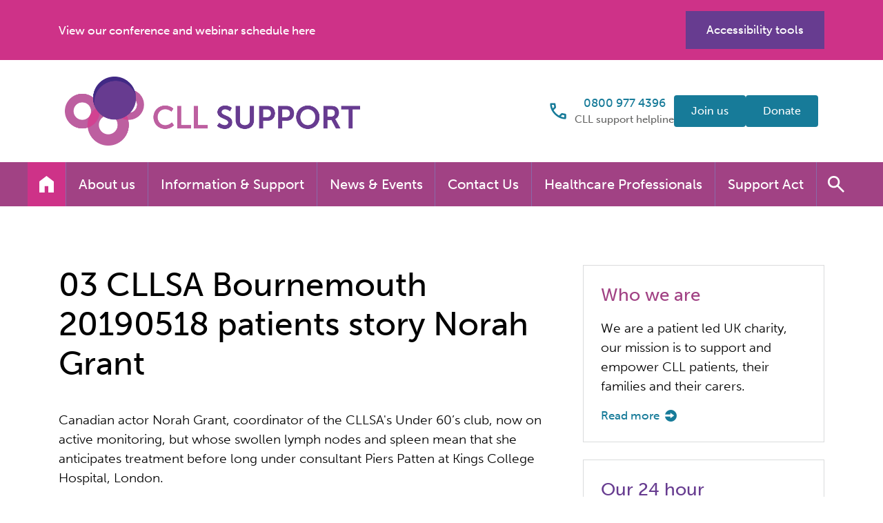

--- FILE ---
content_type: text/html; charset=UTF-8
request_url: https://cllsupport.org.uk/videos/03-cllsa-bournemouth-20190518-patients-story-norah-grant/
body_size: 21271
content:
<!DOCTYPE html>
<html lang="en-GB">

<head>
	<!-- Google Tag Manager -->
	<script>
		(function(w, d, s, l, i) {
			w[l] = w[l] || [];
			w[l].push({
				'gtm.start': new Date().getTime(),
				event: 'gtm.js'
			});
			var f = d.getElementsByTagName(s)[0],
				j = d.createElement(s),
				dl = l != 'dataLayer' ? '&l=' + l : '';
			j.async = true;
			j.src =
				'https://www.googletagmanager.com/gtm.js?id=' + i + dl;
			f.parentNode.insertBefore(j, f);
		})(window, document, 'script', 'dataLayer', 'GTM-NVWQNRC');
	</script>
	<!-- End Google Tag Manager -->
	<meta charset="UTF-8">
<script type="text/javascript">
/* <![CDATA[ */
var gform;gform||(document.addEventListener("gform_main_scripts_loaded",function(){gform.scriptsLoaded=!0}),document.addEventListener("gform/theme/scripts_loaded",function(){gform.themeScriptsLoaded=!0}),window.addEventListener("DOMContentLoaded",function(){gform.domLoaded=!0}),gform={domLoaded:!1,scriptsLoaded:!1,themeScriptsLoaded:!1,isFormEditor:()=>"function"==typeof InitializeEditor,callIfLoaded:function(o){return!(!gform.domLoaded||!gform.scriptsLoaded||!gform.themeScriptsLoaded&&!gform.isFormEditor()||(gform.isFormEditor()&&console.warn("The use of gform.initializeOnLoaded() is deprecated in the form editor context and will be removed in Gravity Forms 3.1."),o(),0))},initializeOnLoaded:function(o){gform.callIfLoaded(o)||(document.addEventListener("gform_main_scripts_loaded",()=>{gform.scriptsLoaded=!0,gform.callIfLoaded(o)}),document.addEventListener("gform/theme/scripts_loaded",()=>{gform.themeScriptsLoaded=!0,gform.callIfLoaded(o)}),window.addEventListener("DOMContentLoaded",()=>{gform.domLoaded=!0,gform.callIfLoaded(o)}))},hooks:{action:{},filter:{}},addAction:function(o,r,e,t){gform.addHook("action",o,r,e,t)},addFilter:function(o,r,e,t){gform.addHook("filter",o,r,e,t)},doAction:function(o){gform.doHook("action",o,arguments)},applyFilters:function(o){return gform.doHook("filter",o,arguments)},removeAction:function(o,r){gform.removeHook("action",o,r)},removeFilter:function(o,r,e){gform.removeHook("filter",o,r,e)},addHook:function(o,r,e,t,n){null==gform.hooks[o][r]&&(gform.hooks[o][r]=[]);var d=gform.hooks[o][r];null==n&&(n=r+"_"+d.length),gform.hooks[o][r].push({tag:n,callable:e,priority:t=null==t?10:t})},doHook:function(r,o,e){var t;if(e=Array.prototype.slice.call(e,1),null!=gform.hooks[r][o]&&((o=gform.hooks[r][o]).sort(function(o,r){return o.priority-r.priority}),o.forEach(function(o){"function"!=typeof(t=o.callable)&&(t=window[t]),"action"==r?t.apply(null,e):e[0]=t.apply(null,e)})),"filter"==r)return e[0]},removeHook:function(o,r,t,n){var e;null!=gform.hooks[o][r]&&(e=(e=gform.hooks[o][r]).filter(function(o,r,e){return!!(null!=n&&n!=o.tag||null!=t&&t!=o.priority)}),gform.hooks[o][r]=e)}});
/* ]]> */
</script>

	<meta http-equiv="X-UA-Compatible" content="IE=edge">
	<meta http-equiv="X-UA-Compatible" content="IE=11">
	<meta name="format-detection" content="telephone=no">
	<meta name="viewport" content="width=device-width, initial-scale=1.0">
	<link rel="stylesheet" href="https://use.typekit.net/mxf1fjp.css">
	<link rel="stylesheet" href="https://use.fontawesome.com/releases/v5.7.2/css/all.css" integrity="sha384-fnmOCqbTlWIlj8LyTjo7mOUStjsKC4pOpQbqyi7RrhN7udi9RwhKkMHpvLbHG9Sr" crossorigin="anonymous">

	<meta name='robots' content='index, follow, max-image-preview:large, max-snippet:-1, max-video-preview:-1' />
	<style>img:is([sizes="auto" i], [sizes^="auto," i]) { contain-intrinsic-size: 3000px 1500px }</style>
	
	<!-- This site is optimized with the Yoast SEO Premium plugin v25.7.1 (Yoast SEO v26.6) - https://yoast.com/wordpress/plugins/seo/ -->
	<title>03 CLLSA Bournemouth 20190518 patients story Norah Grant - CLL Support Association</title>
	<link rel="canonical" href="https://cllsupport.org.uk/videos/03-cllsa-bournemouth-20190518-patients-story-norah-grant/" />
	<meta property="og:locale" content="en_GB" />
	<meta property="og:type" content="article" />
	<meta property="og:title" content="03 CLLSA Bournemouth 20190518 patients story Norah Grant" />
	<meta property="og:url" content="https://cllsupport.org.uk/videos/03-cllsa-bournemouth-20190518-patients-story-norah-grant/" />
	<meta property="og:site_name" content="CLL Support Association" />
	<meta property="article:publisher" content="https://www.facebook.com/CLLSA-CLL-Support-Association-1016024785086154/?ref=br_rs" />
	<meta property="article:modified_time" content="2019-10-22T08:40:09+00:00" />
	<meta name="twitter:card" content="summary_large_image" />
	<meta name="twitter:site" content="@cllsupport" />
	<script type="application/ld+json" class="yoast-schema-graph">{"@context":"https://schema.org","@graph":[{"@type":"WebPage","@id":"https://cllsupport.org.uk/videos/03-cllsa-bournemouth-20190518-patients-story-norah-grant/","url":"https://cllsupport.org.uk/videos/03-cllsa-bournemouth-20190518-patients-story-norah-grant/","name":"03 CLLSA Bournemouth 20190518 patients story Norah Grant - CLL Support Association","isPartOf":{"@id":"https://cllsupport.org.uk/#website"},"datePublished":"2019-10-14T16:42:03+00:00","dateModified":"2019-10-22T08:40:09+00:00","breadcrumb":{"@id":"https://cllsupport.org.uk/videos/03-cllsa-bournemouth-20190518-patients-story-norah-grant/#breadcrumb"},"inLanguage":"en-GB","potentialAction":[{"@type":"ReadAction","target":["https://cllsupport.org.uk/videos/03-cllsa-bournemouth-20190518-patients-story-norah-grant/"]}]},{"@type":"BreadcrumbList","@id":"https://cllsupport.org.uk/videos/03-cllsa-bournemouth-20190518-patients-story-norah-grant/#breadcrumb","itemListElement":[{"@type":"ListItem","position":1,"name":"Home","item":"https://cllsupport.org.uk/"},{"@type":"ListItem","position":2,"name":"03 CLLSA Bournemouth 20190518 patients story Norah Grant"}]},{"@type":"WebSite","@id":"https://cllsupport.org.uk/#website","url":"https://cllsupport.org.uk/","name":"CLL Support","description":"Welcome to the CLL Support Association (CLLSA). We are a patient led UK charity, our mission is to support and empower Chronic Lymphocytic Leukaemia ...","potentialAction":[{"@type":"SearchAction","target":{"@type":"EntryPoint","urlTemplate":"https://cllsupport.org.uk/?s={search_term_string}"},"query-input":{"@type":"PropertyValueSpecification","valueRequired":true,"valueName":"search_term_string"}}],"inLanguage":"en-GB"}]}</script>
	<!-- / Yoast SEO Premium plugin. -->


<link rel='stylesheet' id='wp-block-library-css' href='https://cllsupport.org.uk/wp-includes/css/dist/block-library/style.min.css' type='text/css' media='all' />
<style id='classic-theme-styles-inline-css' type='text/css'>
/*! This file is auto-generated */
.wp-block-button__link{color:#fff;background-color:#32373c;border-radius:9999px;box-shadow:none;text-decoration:none;padding:calc(.667em + 2px) calc(1.333em + 2px);font-size:1.125em}.wp-block-file__button{background:#32373c;color:#fff;text-decoration:none}
</style>
<style id='global-styles-inline-css' type='text/css'>
:root{--wp--preset--aspect-ratio--square: 1;--wp--preset--aspect-ratio--4-3: 4/3;--wp--preset--aspect-ratio--3-4: 3/4;--wp--preset--aspect-ratio--3-2: 3/2;--wp--preset--aspect-ratio--2-3: 2/3;--wp--preset--aspect-ratio--16-9: 16/9;--wp--preset--aspect-ratio--9-16: 9/16;--wp--preset--color--black: #000000;--wp--preset--color--cyan-bluish-gray: #abb8c3;--wp--preset--color--white: #ffffff;--wp--preset--color--pale-pink: #f78da7;--wp--preset--color--vivid-red: #cf2e2e;--wp--preset--color--luminous-vivid-orange: #ff6900;--wp--preset--color--luminous-vivid-amber: #fcb900;--wp--preset--color--light-green-cyan: #7bdcb5;--wp--preset--color--vivid-green-cyan: #00d084;--wp--preset--color--pale-cyan-blue: #8ed1fc;--wp--preset--color--vivid-cyan-blue: #0693e3;--wp--preset--color--vivid-purple: #9b51e0;--wp--preset--gradient--vivid-cyan-blue-to-vivid-purple: linear-gradient(135deg,rgba(6,147,227,1) 0%,rgb(155,81,224) 100%);--wp--preset--gradient--light-green-cyan-to-vivid-green-cyan: linear-gradient(135deg,rgb(122,220,180) 0%,rgb(0,208,130) 100%);--wp--preset--gradient--luminous-vivid-amber-to-luminous-vivid-orange: linear-gradient(135deg,rgba(252,185,0,1) 0%,rgba(255,105,0,1) 100%);--wp--preset--gradient--luminous-vivid-orange-to-vivid-red: linear-gradient(135deg,rgba(255,105,0,1) 0%,rgb(207,46,46) 100%);--wp--preset--gradient--very-light-gray-to-cyan-bluish-gray: linear-gradient(135deg,rgb(238,238,238) 0%,rgb(169,184,195) 100%);--wp--preset--gradient--cool-to-warm-spectrum: linear-gradient(135deg,rgb(74,234,220) 0%,rgb(151,120,209) 20%,rgb(207,42,186) 40%,rgb(238,44,130) 60%,rgb(251,105,98) 80%,rgb(254,248,76) 100%);--wp--preset--gradient--blush-light-purple: linear-gradient(135deg,rgb(255,206,236) 0%,rgb(152,150,240) 100%);--wp--preset--gradient--blush-bordeaux: linear-gradient(135deg,rgb(254,205,165) 0%,rgb(254,45,45) 50%,rgb(107,0,62) 100%);--wp--preset--gradient--luminous-dusk: linear-gradient(135deg,rgb(255,203,112) 0%,rgb(199,81,192) 50%,rgb(65,88,208) 100%);--wp--preset--gradient--pale-ocean: linear-gradient(135deg,rgb(255,245,203) 0%,rgb(182,227,212) 50%,rgb(51,167,181) 100%);--wp--preset--gradient--electric-grass: linear-gradient(135deg,rgb(202,248,128) 0%,rgb(113,206,126) 100%);--wp--preset--gradient--midnight: linear-gradient(135deg,rgb(2,3,129) 0%,rgb(40,116,252) 100%);--wp--preset--font-size--small: 13px;--wp--preset--font-size--medium: 20px;--wp--preset--font-size--large: 36px;--wp--preset--font-size--x-large: 42px;--wp--preset--spacing--20: 0.44rem;--wp--preset--spacing--30: 0.67rem;--wp--preset--spacing--40: 1rem;--wp--preset--spacing--50: 1.5rem;--wp--preset--spacing--60: 2.25rem;--wp--preset--spacing--70: 3.38rem;--wp--preset--spacing--80: 5.06rem;--wp--preset--shadow--natural: 6px 6px 9px rgba(0, 0, 0, 0.2);--wp--preset--shadow--deep: 12px 12px 50px rgba(0, 0, 0, 0.4);--wp--preset--shadow--sharp: 6px 6px 0px rgba(0, 0, 0, 0.2);--wp--preset--shadow--outlined: 6px 6px 0px -3px rgba(255, 255, 255, 1), 6px 6px rgba(0, 0, 0, 1);--wp--preset--shadow--crisp: 6px 6px 0px rgba(0, 0, 0, 1);}:where(.is-layout-flex){gap: 0.5em;}:where(.is-layout-grid){gap: 0.5em;}body .is-layout-flex{display: flex;}.is-layout-flex{flex-wrap: wrap;align-items: center;}.is-layout-flex > :is(*, div){margin: 0;}body .is-layout-grid{display: grid;}.is-layout-grid > :is(*, div){margin: 0;}:where(.wp-block-columns.is-layout-flex){gap: 2em;}:where(.wp-block-columns.is-layout-grid){gap: 2em;}:where(.wp-block-post-template.is-layout-flex){gap: 1.25em;}:where(.wp-block-post-template.is-layout-grid){gap: 1.25em;}.has-black-color{color: var(--wp--preset--color--black) !important;}.has-cyan-bluish-gray-color{color: var(--wp--preset--color--cyan-bluish-gray) !important;}.has-white-color{color: var(--wp--preset--color--white) !important;}.has-pale-pink-color{color: var(--wp--preset--color--pale-pink) !important;}.has-vivid-red-color{color: var(--wp--preset--color--vivid-red) !important;}.has-luminous-vivid-orange-color{color: var(--wp--preset--color--luminous-vivid-orange) !important;}.has-luminous-vivid-amber-color{color: var(--wp--preset--color--luminous-vivid-amber) !important;}.has-light-green-cyan-color{color: var(--wp--preset--color--light-green-cyan) !important;}.has-vivid-green-cyan-color{color: var(--wp--preset--color--vivid-green-cyan) !important;}.has-pale-cyan-blue-color{color: var(--wp--preset--color--pale-cyan-blue) !important;}.has-vivid-cyan-blue-color{color: var(--wp--preset--color--vivid-cyan-blue) !important;}.has-vivid-purple-color{color: var(--wp--preset--color--vivid-purple) !important;}.has-black-background-color{background-color: var(--wp--preset--color--black) !important;}.has-cyan-bluish-gray-background-color{background-color: var(--wp--preset--color--cyan-bluish-gray) !important;}.has-white-background-color{background-color: var(--wp--preset--color--white) !important;}.has-pale-pink-background-color{background-color: var(--wp--preset--color--pale-pink) !important;}.has-vivid-red-background-color{background-color: var(--wp--preset--color--vivid-red) !important;}.has-luminous-vivid-orange-background-color{background-color: var(--wp--preset--color--luminous-vivid-orange) !important;}.has-luminous-vivid-amber-background-color{background-color: var(--wp--preset--color--luminous-vivid-amber) !important;}.has-light-green-cyan-background-color{background-color: var(--wp--preset--color--light-green-cyan) !important;}.has-vivid-green-cyan-background-color{background-color: var(--wp--preset--color--vivid-green-cyan) !important;}.has-pale-cyan-blue-background-color{background-color: var(--wp--preset--color--pale-cyan-blue) !important;}.has-vivid-cyan-blue-background-color{background-color: var(--wp--preset--color--vivid-cyan-blue) !important;}.has-vivid-purple-background-color{background-color: var(--wp--preset--color--vivid-purple) !important;}.has-black-border-color{border-color: var(--wp--preset--color--black) !important;}.has-cyan-bluish-gray-border-color{border-color: var(--wp--preset--color--cyan-bluish-gray) !important;}.has-white-border-color{border-color: var(--wp--preset--color--white) !important;}.has-pale-pink-border-color{border-color: var(--wp--preset--color--pale-pink) !important;}.has-vivid-red-border-color{border-color: var(--wp--preset--color--vivid-red) !important;}.has-luminous-vivid-orange-border-color{border-color: var(--wp--preset--color--luminous-vivid-orange) !important;}.has-luminous-vivid-amber-border-color{border-color: var(--wp--preset--color--luminous-vivid-amber) !important;}.has-light-green-cyan-border-color{border-color: var(--wp--preset--color--light-green-cyan) !important;}.has-vivid-green-cyan-border-color{border-color: var(--wp--preset--color--vivid-green-cyan) !important;}.has-pale-cyan-blue-border-color{border-color: var(--wp--preset--color--pale-cyan-blue) !important;}.has-vivid-cyan-blue-border-color{border-color: var(--wp--preset--color--vivid-cyan-blue) !important;}.has-vivid-purple-border-color{border-color: var(--wp--preset--color--vivid-purple) !important;}.has-vivid-cyan-blue-to-vivid-purple-gradient-background{background: var(--wp--preset--gradient--vivid-cyan-blue-to-vivid-purple) !important;}.has-light-green-cyan-to-vivid-green-cyan-gradient-background{background: var(--wp--preset--gradient--light-green-cyan-to-vivid-green-cyan) !important;}.has-luminous-vivid-amber-to-luminous-vivid-orange-gradient-background{background: var(--wp--preset--gradient--luminous-vivid-amber-to-luminous-vivid-orange) !important;}.has-luminous-vivid-orange-to-vivid-red-gradient-background{background: var(--wp--preset--gradient--luminous-vivid-orange-to-vivid-red) !important;}.has-very-light-gray-to-cyan-bluish-gray-gradient-background{background: var(--wp--preset--gradient--very-light-gray-to-cyan-bluish-gray) !important;}.has-cool-to-warm-spectrum-gradient-background{background: var(--wp--preset--gradient--cool-to-warm-spectrum) !important;}.has-blush-light-purple-gradient-background{background: var(--wp--preset--gradient--blush-light-purple) !important;}.has-blush-bordeaux-gradient-background{background: var(--wp--preset--gradient--blush-bordeaux) !important;}.has-luminous-dusk-gradient-background{background: var(--wp--preset--gradient--luminous-dusk) !important;}.has-pale-ocean-gradient-background{background: var(--wp--preset--gradient--pale-ocean) !important;}.has-electric-grass-gradient-background{background: var(--wp--preset--gradient--electric-grass) !important;}.has-midnight-gradient-background{background: var(--wp--preset--gradient--midnight) !important;}.has-small-font-size{font-size: var(--wp--preset--font-size--small) !important;}.has-medium-font-size{font-size: var(--wp--preset--font-size--medium) !important;}.has-large-font-size{font-size: var(--wp--preset--font-size--large) !important;}.has-x-large-font-size{font-size: var(--wp--preset--font-size--x-large) !important;}
:where(.wp-block-post-template.is-layout-flex){gap: 1.25em;}:where(.wp-block-post-template.is-layout-grid){gap: 1.25em;}
:where(.wp-block-columns.is-layout-flex){gap: 2em;}:where(.wp-block-columns.is-layout-grid){gap: 2em;}
:root :where(.wp-block-pullquote){font-size: 1.5em;line-height: 1.6;}
</style>
<link rel='stylesheet' id='contact-form-7-css' href='https://cllsupport.org.uk/wp-content/plugins/contact-form-7/includes/css/styles.css' type='text/css' media='all' />
<link rel='stylesheet' id='style-css' href='https://cllsupport.org.uk/wp-content/themes/cll/style.css' type='text/css' media='all' />
<link rel='stylesheet' id='core-css' href='https://cllsupport.org.uk/wp-content/themes/cll/assets/styles/css/core.css' type='text/css' media='all' />
<link rel="icon" href="https://cllsupport.org.uk/wp-content/uploads/2019/12/cropped-Group-4-32x32.png" sizes="32x32" />
<link rel="icon" href="https://cllsupport.org.uk/wp-content/uploads/2019/12/cropped-Group-4-192x192.png" sizes="192x192" />
<link rel="apple-touch-icon" href="https://cllsupport.org.uk/wp-content/uploads/2019/12/cropped-Group-4-180x180.png" />
<meta name="msapplication-TileImage" content="https://cllsupport.org.uk/wp-content/uploads/2019/12/cropped-Group-4-270x270.png" />
</head>

<body class="wp-singular videos-template-default single single-videos postid-987 wp-theme-cll">
	<!-- Google Tag Manager (noscript) -->
	<noscript><iframe src="https://www.googletagmanager.com/ns.html?id=GTM-NVWQNRC" height="0" width="0" style="display:none;visibility:hidden"></iframe></noscript>
	<style>
		.alert-banner a {color:white; text-decoration: none;}
		a.access:hover {opacity:0.7}
		.access.mobile {display:none}
		.access.desktop {display:inline}
		@media (max-width:768px) {		.access.mobile {display:block; margin-bottom:30px} p.alert-banner {padding-top:30px}
		.access.desktop {display:none} }
	</style>
	<!-- End Google Tag Manager (noscript) -->
	<header>
					<div class="container-fluid alert-banner bg-brightpink py-3">
				<div class="container">
					<div class="row">
					<div class="col-12 d-flex justify-content-start align-items-center text-white ">
						<a href="#reciteme" class="ml-auto btn-square btn--purple access mobile">Accessibility tools</a>
						<p class="alert-banner text-white m-0 pb-0 "><a href="https://cllsupport.org.uk/next-webinar/" data-toggle="tooltip" title="">View our conference and webinar schedule here</a></p>
						<a href="#reciteme" class="ml-auto btn-square btn--purple access desktop" >Accessibility tools</a>
					</div>
					</div>
				</div>
			</div>
				
		<div class="site-header">

    <div class="site-header__container container">

                <a class="site-header__brand" href="https://cllsupport.org.uk">
            <img class="site-header__logo" src="https://cllsupport.org.uk/wp-content/uploads/2019/08/CLL-Support-logo-RGB.png" alt="CLL Support Logo">
        </a>

        <div class="site-header__actions">

                                    <a class="telephone-lockup site-header__telephone" href="tel:08009774396">
                <svg class="telephone-lockup__icon site-header__telephone-icon" width="32" height="33" viewBox="0 0 32 33" fill="none" xmlns="http://www.w3.org/2000/svg"><path d="M26.6 28.5355C23.8222 28.5355 21.0778 27.93 18.3667 26.7189C15.6556 25.5078 13.1889 23.7911 10.9667 21.5689C8.74444 19.3467 7.02778 16.88 5.81667 14.1689C4.60556 11.4578 4 8.71332 4 5.93554C4 5.53554 4.13333 5.2022 4.4 4.93554C4.66667 4.66887 5 4.53554 5.4 4.53554H10.8C11.1111 4.53554 11.3889 4.64109 11.6333 4.8522C11.8778 5.06332 12.0222 5.31332 12.0667 5.6022L12.9333 10.2689C12.9778 10.6244 12.9667 10.9244 12.9 11.1689C12.8333 11.4133 12.7111 11.6244 12.5333 11.8022L9.3 15.0689C9.74444 15.8911 10.2722 16.6855 10.8833 17.4522C11.4944 18.2189 12.1667 18.9578 12.9 19.6689C13.5889 20.3578 14.3111 20.9967 15.0667 21.5855C15.8222 22.1744 16.6222 22.7133 17.4667 23.2022L20.6 20.0689C20.8 19.8689 21.0611 19.7189 21.3833 19.6189C21.7056 19.5189 22.0222 19.4911 22.3333 19.5355L26.9333 20.4689C27.2444 20.5578 27.5 20.7189 27.7 20.9522C27.9 21.1855 28 21.4466 28 21.7355V27.1355C28 27.5355 27.8667 27.8689 27.6 28.1355C27.3333 28.4022 27 28.5355 26.6 28.5355ZM8.03333 12.5355L10.2333 10.3355L9.66667 7.2022H6.7C6.81111 8.11332 6.96667 9.01332 7.16667 9.9022C7.36667 10.7911 7.65556 11.6689 8.03333 12.5355ZM19.9667 24.4689C20.8333 24.8466 21.7167 25.1467 22.6167 25.3689C23.5167 25.5911 24.4222 25.7355 25.3333 25.8022V22.8689L22.2 22.2355L19.9667 24.4689Z"/></svg>
                <span class="telephone-lockup__number site-header__telephone-number">0800 977 4396</span>
                <span class="telephone-lockup__text site-header__telephone-text">CLL support helpline</span>
            </a>
            
            <div class="site-header__buttons">
                                <a class="site-header__button btn btn--bluepurplehov" href="/newsletter-sign-up/">
                    Join us                </a>
                
                                <a class="site-header__button btn btn--bluepurplehov" href="/donate/">
                    Donate                </a>
                            </div>

        </div>

    </div>

</div>
		<nav class="w-100 bg-pastelpink tabletdisappear">
			<div class="position-relative">

				<div class="site-menu">

					<a href="/" class="site-menu__item site-menu__item--icon site-menu__home">
						<svg width="32" height="32" viewBox="0 0 32 32" fill="none" xmlns="http://www.w3.org/2000/svg"><path d="M5 28V12L15.4444 4L25.8889 12V28H18.0556V18.6667H12.8333V28H5Z"/></svg>
					</a>

					<div class="menu-main-menu-container"><ul id="menu-main-menu" class="nav navbar-nav desktop-nav"><li id="menu-item-750" class="menu-item menu-item-type-custom menu-item-object-custom menu-item-750"><a href="#">About us</a></li>
<li id="menu-item-751" class="menu-item menu-item-type-custom menu-item-object-custom menu-item-751"><a href="#">Information &#038; Support</a></li>
<li id="menu-item-752" class="menu-item menu-item-type-custom menu-item-object-custom menu-item-752"><a href="#">News &#038; Events</a></li>
<li id="menu-item-753" class="menu-item menu-item-type-custom menu-item-object-custom menu-item-753"><a href="#">Contact Us</a></li>
<li id="menu-item-3642" class="menu-item menu-item-type-post_type menu-item-object-page menu-item-3642"><a href="https://cllsupport.org.uk/health-care-professionals-hcp/">Healthcare Professionals</a></li>
<li id="menu-item-4325" class="menu-item menu-item-type-custom menu-item-object-custom menu-item-4325"><a href="https://cllsupport-act.org.uk/">Support Act</a></li>
</ul></div>
					<a class="site-menu__item site-menu__item--icon site-menu__search js-show-search" href="#">
						<svg width="32" height="32" viewBox="0 0 32 32" fill="none" xmlns="http://www.w3.org/2000/svg">
							<path d="M26.1333 28L17.7333 19.6C17.0667 20.1333 16.3 20.5556 15.4333 20.8667C14.5667 21.1778 13.6444 21.3333 12.6667 21.3333C10.2444 21.3333 8.19444 20.4944 6.51667 18.8167C4.83889 17.1389 4 15.0889 4 12.6667C4 10.2444 4.83889 8.19444 6.51667 6.51667C8.19444 4.83889 10.2444 4 12.6667 4C15.0889 4 17.1389 4.83889 18.8167 6.51667C20.4944 8.19444 21.3333 10.2444 21.3333 12.6667C21.3333 13.6444 21.1778 14.5667 20.8667 15.4333C20.5556 16.3 20.1333 17.0667 19.6 17.7333L28 26.1333L26.1333 28ZM12.6667 18.6667C14.3333 18.6667 15.75 18.0833 16.9167 16.9167C18.0833 15.75 18.6667 14.3333 18.6667 12.6667C18.6667 11 18.0833 9.58333 16.9167 8.41667C15.75 7.25 14.3333 6.66667 12.6667 6.66667C11 6.66667 9.58333 7.25 8.41667 8.41667C7.25 9.58333 6.66667 11 6.66667 12.6667C6.66667 14.3333 7.25 15.75 8.41667 16.9167C9.58333 18.0833 11 18.6667 12.6667 18.6667Z" fill="white"/>
						</svg>
					</a>
					
				</div>
				<div class="mega-menu">
					<div class="dropdown-links-inner sub-menu-item-0"><ul><li><a target="" href="#">About us<p class="dropdown-description"></p></a></li></ul></div><div class="dropdown-links-inner sub-menu-item-750"><ul><li><a target="" href="https://cllsupport.org.uk/about-us/who-we-are/">Who we are<p class="dropdown-description"></p></a></li><li><a target="" href="https://cllsupport.org.uk/about-us/what-we-do/">What we do<p class="dropdown-description"></p></a></li><li><a target="" href="https://cllsupport.org.uk/about-us/how-we-are-funded/">How we are funded<p class="dropdown-description"></p></a></li><li><a target="" href="https://cllsupport.org.uk/about-us/membership/">Membership<p class="dropdown-description"></p></a></li><li><a target="" href="https://cllsupport.org.uk/about-us/membership-conferences/">Membership conferences<p class="dropdown-description"></p></a></li><li><a target="" href="https://cllsupport.org.uk/about-us/work-with-us/">Work with us<p class="dropdown-description"></p></a></li></ul></div><div class="dropdown-links-inner sub-menu-item-0"><ul><li><a target="" href="#">Information & Support<p class="dropdown-description"></p></a></li></ul></div><div class="dropdown-links-inner sub-menu-item-751"><ul><li><a target="" href="https://cllsupport.org.uk/information-support/about-cll/">CLL, SLL & MBL<p class="dropdown-description">An overview of CLL, SLL &#038; MBL Treatment, Living with...</p></a></li><li><a target="" href="https://cllsupport.org.uk/information-support/support-for-you/">Support for you<p class="dropdown-description">How we can help, Under 60 club, Local groups, Buddy...</p></a></li><li><a target="" href="https://cllsupport.org.uk/information-support/online-community/">Online Community<p class="dropdown-description">Our informative international online community</p></a></li><li><a target="" href="https://cllsupport.org.uk/information-support/diagnosis/">Diagnosis<p class="dropdown-description">How CLL is diagnosed, What your tests mean, Immune system...</p></a></li><li><a target="" href="https://cllsupport.org.uk/information-support/prognosis/">Prognosis<p class="dropdown-description">Your outlook, Staging tests</p></a></li><li><a target="" href="https://cllsupport.org.uk/information-support/about-cll/cll-treatment/">Treatment<p class="dropdown-description">Types of treatment, Clinical trials</p></a></li><li><a target="" href="https://cllsupport.org.uk/information-support/healthcare-professionals/">Healthcare professionals<p class="dropdown-description">Your medical team, Your treatment plan</p></a></li><li><a target="" href="/contact-us/order-publications">Order Publications<p class="dropdown-description"></p></a></li><li><a target="" href="https://cllsupport.org.uk/information-support/faqs/">Travel insurance and other...<p class="dropdown-description">Some of the questions our members have asked</p></a></li></ul></div><div class="dropdown-links-inner sub-menu-item-686"><ul><li><a target="" href="https://cllsupport.org.uk/information-support/further-information-resources/">Further Information &#038; Resources<p class="dropdown-description">Where you can find more information about CLL</p></a></li></ul></div><div class="dropdown-links-inner sub-menu-item-0"><ul><li><a target="" href="#">News & Events<p class="dropdown-description"></p></a></li></ul></div><div class="dropdown-links-inner sub-menu-item-752"><ul><li><a target="" href="https://cllsupport.org.uk/news-events/news/">News<p class="dropdown-description"></p></a></li><li><a target="" href="https://cllsupport.org.uk/next-webinar/">Webinar and Conference Schedule<p class="dropdown-description"></p></a></li><li><a target="" href="https://cllsupport.org.uk/news-events/conference-reports/">Webinar & Conference Videos<p class="dropdown-description"></p></a></li></ul></div><div class="dropdown-links-inner sub-menu-item-0"><ul><li><a target="" href="#">Contact Us<p class="dropdown-description"></p></a></li></ul></div><div class="dropdown-links-inner sub-menu-item-753"><ul><li><a target="" href="https://cllsupport.org.uk/contact-us/">Contact us<p class="dropdown-description"></p></a></li><li><a target="" href="/newsletter-sign-up/">Join Us<p class="dropdown-description"></p></a></li></ul></div><div class="dropdown-links-inner sub-menu-item-0"><ul><li><a target="" href="https://cllsupport.org.uk/health-care-professionals-hcp/">Healthcare Professionals<p class="dropdown-description"></p></a></li><li><a target="" href="https://cllsupport-act.org.uk/">Support Act<p class="dropdown-description"></p></a></li></ul></div>				</div>
			</div>
		</nav>
		
		<div class="mobile-toggles desktopdisappear-tabletappear">
			

			<span id="js-menu-icon" class="mobile-toggles__item js-menu-trigger">
				<svg width="32" height="32" viewBox="0 0 32 32" fill="none" xmlns="http://www.w3.org/2000/svg">
					<path d="M4 24V21.3333H28V24H4ZM4 17.3333V14.6667H28V17.3333H4ZM4 10.6667V8H28V10.6667H4Z" fill="white"/>
				</svg>
			</span>

			<span class="mobile-toggles__item js-show-search">
				<svg width="32" height="32" viewBox="0 0 32 32" fill="none" xmlns="http://www.w3.org/2000/svg">
					<path d="M26.1333 28L17.7333 19.6C17.0667 20.1333 16.3 20.5556 15.4333 20.8667C14.5667 21.1778 13.6444 21.3333 12.6667 21.3333C10.2444 21.3333 8.19444 20.4944 6.51667 18.8167C4.83889 17.1389 4 15.0889 4 12.6667C4 10.2444 4.83889 8.19444 6.51667 6.51667C8.19444 4.83889 10.2444 4 12.6667 4C15.0889 4 17.1389 4.83889 18.8167 6.51667C20.4944 8.19444 21.3333 10.2444 21.3333 12.6667C21.3333 13.6444 21.1778 14.5667 20.8667 15.4333C20.5556 16.3 20.1333 17.0667 19.6 17.7333L28 26.1333L26.1333 28ZM12.6667 18.6667C14.3333 18.6667 15.75 18.0833 16.9167 16.9167C18.0833 15.75 18.6667 14.3333 18.6667 12.6667C18.6667 11 18.0833 9.58333 16.9167 8.41667C15.75 7.25 14.3333 6.66667 12.6667 6.66667C11 6.66667 9.58333 7.25 8.41667 8.41667C7.25 9.58333 6.66667 11 6.66667 12.6667C6.66667 14.3333 7.25 15.75 8.41667 16.9167C9.58333 18.0833 11 18.6667 12.6667 18.6667Z" fill="white"/>
				</svg>
			</span>

		</div>

		<nav class="mobile-nav navigation">
			<div class="menu-header-container">
				<div class="mobile-nav__header">
					<span>Menu</span>
					<svg class="mobile-cancel" width="32" height="32" viewBox="0 0 32 32" fill="none" xmlns="http://www.w3.org/2000/svg"><path d="M6.4 28L4 25.6L13.6 16L4 6.4L6.4 4L16 13.6L25.6 4L28 6.4L18.4 16L28 25.6L25.6 28L16 18.4L6.4 28Z" fill="white"/></svg>
				</div>
				<a href="/" class="mobile-nav__action mobile-nav__action--home">
					<svg width="32" height="32" viewBox="0 0 32 32" fill="none" xmlns="http://www.w3.org/2000/svg"><path d="M5 28V12L15.4444 4L25.8889 12V28H18.0556V18.6667H12.8333V28H5Z"/></svg>
					Homepage
				</a>
				<ul id="menu-main-menu-1" class="nav navbar-nav mobile-nav"><li class="menu-item menu-item-type-custom menu-item-object-custom menu-item-has-children menu-item-750"><a href="#"><span class="mobile-nav__title">About us</span></a>
<ul class="sub-menu">
	<li id="menu-item-672" class="menu-item menu-item-type-post_type menu-item-object-page menu-item-672"><a href="https://cllsupport.org.uk/about-us/who-we-are/"><span class="mobile-nav__title">Who we are</span></a></li>
	<li id="menu-item-673" class="menu-item menu-item-type-post_type menu-item-object-page menu-item-673"><a href="https://cllsupport.org.uk/about-us/what-we-do/"><span class="mobile-nav__title">What we do</span></a></li>
	<li id="menu-item-674" class="menu-item menu-item-type-post_type menu-item-object-page menu-item-674"><a href="https://cllsupport.org.uk/about-us/how-we-are-funded/"><span class="mobile-nav__title">How we are funded</span></a></li>
	<li id="menu-item-675" class="menu-item menu-item-type-post_type menu-item-object-page menu-item-675"><a href="https://cllsupport.org.uk/about-us/membership/"><span class="mobile-nav__title">Membership</span></a></li>
	<li id="menu-item-676" class="menu-item menu-item-type-post_type menu-item-object-page menu-item-676"><a href="https://cllsupport.org.uk/about-us/membership-conferences/"><span class="mobile-nav__title">Membership conferences</span></a></li>
	<li id="menu-item-677" class="menu-item menu-item-type-post_type menu-item-object-page menu-item-677"><a href="https://cllsupport.org.uk/about-us/work-with-us/"><span class="mobile-nav__title">Work with us</span></a></li>
</ul>
</li>
<li class="menu-item menu-item-type-custom menu-item-object-custom menu-item-has-children menu-item-751"><a href="#"><span class="mobile-nav__title">Information &#038; Support</span></a>
<ul class="sub-menu">
	<li id="menu-item-685" class="menu-item menu-item-type-post_type menu-item-object-page menu-item-685"><a href="https://cllsupport.org.uk/information-support/about-cll/"><span class="mobile-nav__title">CLL, SLL &#038; MBL</span><span class="mobile-nav__description">An overview of CLL, SLL &#038; MBL Treatment, Living with CLL, SLL &#038; MBL</span></a></li>
	<li id="menu-item-678" class="menu-item menu-item-type-post_type menu-item-object-page menu-item-678"><a href="https://cllsupport.org.uk/information-support/support-for-you/"><span class="mobile-nav__title">Support for you</span><span class="mobile-nav__description">How we can help, Under 60 club, Local groups, Buddy scheme</span></a></li>
	<li id="menu-item-683" class="menu-item menu-item-type-post_type menu-item-object-page menu-item-683"><a href="https://cllsupport.org.uk/information-support/online-community/"><span class="mobile-nav__title">Online Community</span><span class="mobile-nav__description">Our informative international online community</span></a></li>
	<li id="menu-item-679" class="menu-item menu-item-type-post_type menu-item-object-page menu-item-679"><a href="https://cllsupport.org.uk/information-support/diagnosis/"><span class="mobile-nav__title">Diagnosis</span><span class="mobile-nav__description">How CLL is diagnosed, What your tests mean, Immune system vaccinations</span></a></li>
	<li id="menu-item-680" class="menu-item menu-item-type-post_type menu-item-object-page menu-item-680"><a href="https://cllsupport.org.uk/information-support/prognosis/"><span class="mobile-nav__title">Prognosis</span><span class="mobile-nav__description">Your outlook, Staging tests</span></a></li>
	<li id="menu-item-1279" class="menu-item menu-item-type-post_type menu-item-object-page menu-item-1279"><a href="https://cllsupport.org.uk/information-support/about-cll/cll-treatment/"><span class="mobile-nav__title">Treatment</span><span class="mobile-nav__description">Types of treatment, Clinical trials</span></a></li>
	<li id="menu-item-681" class="menu-item menu-item-type-post_type menu-item-object-page menu-item-681"><a href="https://cllsupport.org.uk/information-support/healthcare-professionals/"><span class="mobile-nav__title">Healthcare professionals</span><span class="mobile-nav__description">Your medical team, Your treatment plan</span></a></li>
	<li id="menu-item-1510" class="menu-item menu-item-type-custom menu-item-object-custom menu-item-1510"><a href="/contact-us/order-publications"><span class="mobile-nav__title">Order Publications</span></a></li>
	<li id="menu-item-686" class="menu-item menu-item-type-post_type menu-item-object-page menu-item-686"><a href="https://cllsupport.org.uk/information-support/faqs/"><span class="mobile-nav__title">Travel insurance and other FAQs</span><span class="mobile-nav__description">Some of the questions our members have asked</span></a></li>
</ul>
</li>
<li class="menu-item menu-item-type-custom menu-item-object-custom menu-item-has-children menu-item-752"><a href="#"><span class="mobile-nav__title">News &#038; Events</span></a>
<ul class="sub-menu">
	<li id="menu-item-689" class="menu-item menu-item-type-post_type menu-item-object-page menu-item-689"><a href="https://cllsupport.org.uk/news-events/news/"><span class="mobile-nav__title">News</span></a></li>
	<li id="menu-item-4217" class="menu-item menu-item-type-post_type menu-item-object-page menu-item-4217"><a href="https://cllsupport.org.uk/next-webinar/"><span class="mobile-nav__title">Webinar and Conference Schedule</span></a></li>
	<li id="menu-item-688" class="menu-item menu-item-type-post_type menu-item-object-page menu-item-688"><a href="https://cllsupport.org.uk/news-events/conference-reports/"><span class="mobile-nav__title">Webinar &#038; Conference Videos</span></a></li>
</ul>
</li>
<li class="menu-item menu-item-type-custom menu-item-object-custom menu-item-has-children menu-item-753"><a href="#"><span class="mobile-nav__title">Contact Us</span></a>
<ul class="sub-menu">
	<li id="menu-item-691" class="menu-item menu-item-type-post_type menu-item-object-page menu-item-691"><a href="https://cllsupport.org.uk/contact-us/"><span class="mobile-nav__title">Contact us</span></a></li>
	<li id="menu-item-1586" class="menu-item menu-item-type-custom menu-item-object-custom menu-item-1586"><a href="/newsletter-sign-up/"><span class="mobile-nav__title">Join Us</span></a></li>
</ul>
</li>
<li class="menu-item menu-item-type-post_type menu-item-object-page menu-item-3642"><a href="https://cllsupport.org.uk/health-care-professionals-hcp/"><span class="mobile-nav__title">Healthcare Professionals</span></a></li>
<li class="menu-item menu-item-type-custom menu-item-object-custom menu-item-4325"><a href="https://cllsupport-act.org.uk/"><span class="mobile-nav__title">Support Act</span></a></li>
</ul>				<div class="mobile-nav__action mobile-nav__action--phone">
					           								<a class="telephone-lockup mobile-nav__telephone" href="tel:08009774396">
						<svg class="telephone-lockup__icon mobile-nav__telephone-icon" width="32" height="33" viewBox="0 0 32 33" fill="none" xmlns="http://www.w3.org/2000/svg"><path d="M26.6 28.5355C23.8222 28.5355 21.0778 27.93 18.3667 26.7189C15.6556 25.5078 13.1889 23.7911 10.9667 21.5689C8.74444 19.3467 7.02778 16.88 5.81667 14.1689C4.60556 11.4578 4 8.71332 4 5.93554C4 5.53554 4.13333 5.2022 4.4 4.93554C4.66667 4.66887 5 4.53554 5.4 4.53554H10.8C11.1111 4.53554 11.3889 4.64109 11.6333 4.8522C11.8778 5.06332 12.0222 5.31332 12.0667 5.6022L12.9333 10.2689C12.9778 10.6244 12.9667 10.9244 12.9 11.1689C12.8333 11.4133 12.7111 11.6244 12.5333 11.8022L9.3 15.0689C9.74444 15.8911 10.2722 16.6855 10.8833 17.4522C11.4944 18.2189 12.1667 18.9578 12.9 19.6689C13.5889 20.3578 14.3111 20.9967 15.0667 21.5855C15.8222 22.1744 16.6222 22.7133 17.4667 23.2022L20.6 20.0689C20.8 19.8689 21.0611 19.7189 21.3833 19.6189C21.7056 19.5189 22.0222 19.4911 22.3333 19.5355L26.9333 20.4689C27.2444 20.5578 27.5 20.7189 27.7 20.9522C27.9 21.1855 28 21.4466 28 21.7355V27.1355C28 27.5355 27.8667 27.8689 27.6 28.1355C27.3333 28.4022 27 28.5355 26.6 28.5355ZM8.03333 12.5355L10.2333 10.3355L9.66667 7.2022H6.7C6.81111 8.11332 6.96667 9.01332 7.16667 9.9022C7.36667 10.7911 7.65556 11.6689 8.03333 12.5355ZM19.9667 24.4689C20.8333 24.8466 21.7167 25.1467 22.6167 25.3689C23.5167 25.5911 24.4222 25.7355 25.3333 25.8022V22.8689L22.2 22.2355L19.9667 24.4689Z"/></svg>
						<span class="telephone-lockup__number mobile-nav__telephone-number">0800 977 4396</span>
						<span class="telephone-lockup__text mobile-nav__telephone-text">CLL support helpline</span>
					</a>
				</div>
			</div>
		</nav>
	</header>
	
<div class="search-wrapper bg-purple">
    <div class="container search-box">
        <form method="get" role="search" action="https://cllsupport.org.uk/" autocomplete="off">
            <input type="text" class="form-control" value="What can we find for you?" name="s" id="s" placeholder="What can we find for you?" onfocus="if(this.value=='What can we find for you?')this.value=''"
                onblur="if(this.value=='What can we find for you?')this.value=''" />
                <button type="submit" class="btn">Search</button>
        </form>
    </div>
</div>
<section class="videos-single">
    <div class="container above-bg-circles">
        <div class="row">
            <div class="col-lg-8">
                <h1 class="section-title">03 CLLSA Bournemouth 20190518 patients story Norah Grant</h1>   
                                <p class="mb--3">Canadian actor Norah Grant, coordinator of the CLLSA's Under 60’s club, now on active monitoring, but whose swollen lymph nodes and spleen mean that she anticipates treatment before long under consultant Piers Patten at Kings College Hospital, London.</p>
            
                                    <div class="media-container">
                        <p><iframe src="https://www.youtube.com/embed/5FAVGLAwK1k?rel=0" width="560" height="315" frameborder="0" allowfullscreen="allowfullscreen"></iframe></p>
  
                    </div>
                                
            </div>
            <div class="col-lg-4">
                        <a href="https://cllsupport.org.uk/about-us/who-we-are/" 
             target="blank"            class="sidebar-anchor sidebarbtn-bluepurplehov">
            <div class="card-border above-bg-circles bg-white">
                                    <p class="h3   
                                    f-pastel">
                        Who we are                                            </p>
                                                    <p><p>We are a patient led UK charity, our mission is to support and empower CLL patients, their families and their carers.</p>
</p>                                                
                                                    <span>Read more<i class="icon-arrow-copy-3"></i></span>
                            </div>
        </a>
            <a href="tel:08009774396" 
                        class="sidebar-anchor sidebarbtn-bluepurplehov">
            <div class="card-border above-bg-circles bg-white">
                                    <p class="h3 mb-0  
                                    f-purple">
                        Our 24 hour membership telephone number is: 0800 977 4396                                            </p>
                                                            </div>
        </a>
            <a href="https://cllsupport.org.uk/information-support/about-cll/" 
                        class="sidebar-anchor sidebarbtn-bluepurplehov">
            <div class="card-border above-bg-circles bg-white">
                                    <p class="h3   
                                    f-pastel">
                        About CLL                                            </p>
                                                    <p><p>CLL is a malignancy of B lymphocytes, one of several types of cells of the immune system.</p>
</p>                                                
                                                    <span>Read more<i class="icon-arrow-copy-3"></i></span>
                            </div>
        </a>
            <a href="https://cllsupport.org.uk/information-support/about-cll/" 
                        class="sidebar-anchor sidebarbtn-bluepurplehov">
            <div class="card-border above-bg-circles bg-white">
                                    <p class="h3 mb-0  
                                    f-purple">
                        About CLL                        <i class="icon-arrow-copy-3"></i>                    </p>
                                                            </div>
        </a>
            <a href="https://cllsupport.org.uk/donate/" 
                        class="sidebar-anchor sidebarbtn-bluepurplehov">
            <div class="card-border above-bg-circles bg-white">
                                    <p class="h3   
                                    f-pastel">
                        Donate                                            </p>
                                                    <p><p>Donate to support our CLL community</p>
</p>                                                
                                                    <span>Donate now<i class="icon-arrow-copy-3"></i></span>
                            </div>
        </a>
            <a href="https://healthunlocked.com/cllsupport" 
             target="blank"            class="sidebar-anchor sidebarbtn-bluepurplehov">
            <div class="card-border above-bg-circles bg-white">
                                    <p class="h3   
                                    f-green">
                        HealthUnlocked                                            </p>
                                                    <p><p>Connect to others who understand</p>
</p>                                                
                                                    <span>Open in a new tab<i class="icon-arrow-copy-3"></i></span>
                            </div>
        </a>
                </div>
        </div>
    </div>
</section>

		<section class="review-and-feedback bg-purple">
  <div class="container">
    <div class="row">
      <div class="col-md-8 col-12">
        <p class="f-white">This page was last reviewed 22nd October 2019. Next review October 2022</p>
        <a
          data-behaviour="feedback-form"
          class="f-white"
          href="mailto:info@cllsupport.com?subject=Feedback for 03 CLLSA Bournemouth 20190518 patients story Norah Grant"
        >
          <svg class="mr--12" width="32" height="32" viewBox="0 0 32 32" fill="none" xmlns="http://www.w3.org/2000/svg">
            <path d="M24 5C25.0609 5 26.0783 5.42143 26.8284 6.17157C27.5786 6.92172 28 7.93913 28 9V19.6667C28 20.7275 27.5786 21.7449 26.8284 22.4951C26.0783 23.2452 25.0609 23.6667 24 23.6667H17.3333L10.6667 27.6667V23.6667H8C6.93913 23.6667 5.92172 23.2452 5.17157 22.4951C4.42143 21.7449 4 20.7275 4 19.6667V9C4 7.93913 4.42143 6.92172 5.17157 6.17157C5.92172 5.42143 6.93913 5 8 5H24Z" stroke="#fff" stroke-width="2" stroke-linecap="round" stroke-linejoin="round"/>
          </svg>
          Send us feedback about this page
        </a>
      </div>
    </div>
  </div>
</section>



  <div class="form-popup" data-behaviour="feedback-popup">

    <div class="form-popup__content">

      <div class="form-popup__header">
        
                  <p class="form-popup__title">Send us feedback about this page</p>
                
        <span class="form-popup__close js-close-feedback-form">
          <svg width="24" height="24" viewBox="0 0 24 24" fill="none" xmlns="http://www.w3.org/2000/svg">
            <path d="M2.4 24L0 21.6L9.6 12L0 2.4L2.4 0L12 9.6L21.6 0L24 2.4L14.4 12L24 21.6L21.6 24L12 14.4L2.4 24Z" fill="#177B99"/>
          </svg>
        </span>

      </div>

              <div class="form-popup__form">
                      <div class="form-popup__introduction"><p>Help us to ensure we deliver the best content we can by giving us feedback about this page, good or bad. Please provide an email address if you would like us to respond to your feedback.</p>
</div>
                    
                <div class='gf_browser_chrome gform_wrapper gform-theme gform-theme--foundation gform-theme--framework gform-theme--orbital' data-form-theme='orbital' data-form-index='0' id='gform_wrapper_1' ><style>#gform_wrapper_1[data-form-index="0"].gform-theme,[data-parent-form="1_0"]{--gf-color-primary: #204ce5;--gf-color-primary-rgb: 32, 76, 229;--gf-color-primary-contrast: #fff;--gf-color-primary-contrast-rgb: 255, 255, 255;--gf-color-primary-darker: #001AB3;--gf-color-primary-lighter: #527EFF;--gf-color-secondary: #fff;--gf-color-secondary-rgb: 255, 255, 255;--gf-color-secondary-contrast: #112337;--gf-color-secondary-contrast-rgb: 17, 35, 55;--gf-color-secondary-darker: #F5F5F5;--gf-color-secondary-lighter: #FFFFFF;--gf-color-out-ctrl-light: rgba(17, 35, 55, 0.1);--gf-color-out-ctrl-light-rgb: 17, 35, 55;--gf-color-out-ctrl-light-darker: rgba(104, 110, 119, 0.35);--gf-color-out-ctrl-light-lighter: #F5F5F5;--gf-color-out-ctrl-dark: #585e6a;--gf-color-out-ctrl-dark-rgb: 88, 94, 106;--gf-color-out-ctrl-dark-darker: #112337;--gf-color-out-ctrl-dark-lighter: rgba(17, 35, 55, 0.65);--gf-color-in-ctrl: #fff;--gf-color-in-ctrl-rgb: 255, 255, 255;--gf-color-in-ctrl-contrast: #112337;--gf-color-in-ctrl-contrast-rgb: 17, 35, 55;--gf-color-in-ctrl-darker: #F5F5F5;--gf-color-in-ctrl-lighter: #FFFFFF;--gf-color-in-ctrl-primary: #204ce5;--gf-color-in-ctrl-primary-rgb: 32, 76, 229;--gf-color-in-ctrl-primary-contrast: #fff;--gf-color-in-ctrl-primary-contrast-rgb: 255, 255, 255;--gf-color-in-ctrl-primary-darker: #001AB3;--gf-color-in-ctrl-primary-lighter: #527EFF;--gf-color-in-ctrl-light: rgba(17, 35, 55, 0.1);--gf-color-in-ctrl-light-rgb: 17, 35, 55;--gf-color-in-ctrl-light-darker: rgba(104, 110, 119, 0.35);--gf-color-in-ctrl-light-lighter: #F5F5F5;--gf-color-in-ctrl-dark: #585e6a;--gf-color-in-ctrl-dark-rgb: 88, 94, 106;--gf-color-in-ctrl-dark-darker: #112337;--gf-color-in-ctrl-dark-lighter: rgba(17, 35, 55, 0.65);--gf-radius: 3px;--gf-font-size-secondary: 14px;--gf-font-size-tertiary: 13px;--gf-icon-ctrl-number: url("data:image/svg+xml,%3Csvg width='8' height='14' viewBox='0 0 8 14' fill='none' xmlns='http://www.w3.org/2000/svg'%3E%3Cpath fill-rule='evenodd' clip-rule='evenodd' d='M4 0C4.26522 5.96046e-08 4.51957 0.105357 4.70711 0.292893L7.70711 3.29289C8.09763 3.68342 8.09763 4.31658 7.70711 4.70711C7.31658 5.09763 6.68342 5.09763 6.29289 4.70711L4 2.41421L1.70711 4.70711C1.31658 5.09763 0.683417 5.09763 0.292893 4.70711C-0.0976311 4.31658 -0.097631 3.68342 0.292893 3.29289L3.29289 0.292893C3.48043 0.105357 3.73478 0 4 0ZM0.292893 9.29289C0.683417 8.90237 1.31658 8.90237 1.70711 9.29289L4 11.5858L6.29289 9.29289C6.68342 8.90237 7.31658 8.90237 7.70711 9.29289C8.09763 9.68342 8.09763 10.3166 7.70711 10.7071L4.70711 13.7071C4.31658 14.0976 3.68342 14.0976 3.29289 13.7071L0.292893 10.7071C-0.0976311 10.3166 -0.0976311 9.68342 0.292893 9.29289Z' fill='rgba(17, 35, 55, 0.65)'/%3E%3C/svg%3E");--gf-icon-ctrl-select: url("data:image/svg+xml,%3Csvg width='10' height='6' viewBox='0 0 10 6' fill='none' xmlns='http://www.w3.org/2000/svg'%3E%3Cpath fill-rule='evenodd' clip-rule='evenodd' d='M0.292893 0.292893C0.683417 -0.097631 1.31658 -0.097631 1.70711 0.292893L5 3.58579L8.29289 0.292893C8.68342 -0.0976311 9.31658 -0.0976311 9.70711 0.292893C10.0976 0.683417 10.0976 1.31658 9.70711 1.70711L5.70711 5.70711C5.31658 6.09763 4.68342 6.09763 4.29289 5.70711L0.292893 1.70711C-0.0976311 1.31658 -0.0976311 0.683418 0.292893 0.292893Z' fill='rgba(17, 35, 55, 0.65)'/%3E%3C/svg%3E");--gf-icon-ctrl-search: url("data:image/svg+xml,%3Csvg width='640' height='640' xmlns='http://www.w3.org/2000/svg'%3E%3Cpath d='M256 128c-70.692 0-128 57.308-128 128 0 70.691 57.308 128 128 128 70.691 0 128-57.309 128-128 0-70.692-57.309-128-128-128zM64 256c0-106.039 85.961-192 192-192s192 85.961 192 192c0 41.466-13.146 79.863-35.498 111.248l154.125 154.125c12.496 12.496 12.496 32.758 0 45.254s-32.758 12.496-45.254 0L367.248 412.502C335.862 434.854 297.467 448 256 448c-106.039 0-192-85.962-192-192z' fill='rgba(17, 35, 55, 0.65)'/%3E%3C/svg%3E");--gf-label-space-y-secondary: var(--gf-label-space-y-md-secondary);--gf-ctrl-border-color: #686e77;--gf-ctrl-size: var(--gf-ctrl-size-md);--gf-ctrl-label-color-primary: #112337;--gf-ctrl-label-color-secondary: #112337;--gf-ctrl-choice-size: var(--gf-ctrl-choice-size-md);--gf-ctrl-checkbox-check-size: var(--gf-ctrl-checkbox-check-size-md);--gf-ctrl-radio-check-size: var(--gf-ctrl-radio-check-size-md);--gf-ctrl-btn-font-size: var(--gf-ctrl-btn-font-size-md);--gf-ctrl-btn-padding-x: var(--gf-ctrl-btn-padding-x-md);--gf-ctrl-btn-size: var(--gf-ctrl-btn-size-md);--gf-ctrl-btn-border-color-secondary: #686e77;--gf-ctrl-file-btn-bg-color-hover: #EBEBEB;--gf-field-img-choice-size: var(--gf-field-img-choice-size-md);--gf-field-img-choice-card-space: var(--gf-field-img-choice-card-space-md);--gf-field-img-choice-check-ind-size: var(--gf-field-img-choice-check-ind-size-md);--gf-field-img-choice-check-ind-icon-size: var(--gf-field-img-choice-check-ind-icon-size-md);--gf-field-pg-steps-number-color: rgba(17, 35, 55, 0.8);}</style><div id='gf_1' class='gform_anchor' tabindex='-1'></div>
                        <div class='gform_heading'>
							<p class='gform_required_legend'>&quot;<span class="gfield_required gfield_required_asterisk">*</span>&quot; indicates required fields</p>
                        </div><form method='post' enctype='multipart/form-data' target='gform_ajax_frame_1' id='gform_1'  action='/videos/03-cllsa-bournemouth-20190518-patients-story-norah-grant/#gf_1' data-formid='1' novalidate>
                        <div class='gform-body gform_body'><div id='gform_fields_1' class='gform_fields top_label form_sublabel_below description_below validation_below'><div id="field_1_1" class="gfield gfield--type-text optional-form-field form-field field_sublabel_below gfield--no-description field_description_below field_validation_below gfield_visibility_visible"  ><label class='gfield_label gform-field-label' for='input_1_1'>Your name</label><div class='ginput_container ginput_container_text'><input name='input_1' id='input_1_1' type='text' value='' class='medium'   tabindex='49'   aria-invalid="false"   /></div></div><div id="field_1_3" class="gfield gfield--type-email gfield--width-full optional-form-field form-field field_sublabel_below gfield--no-description field_description_below field_validation_below gfield_visibility_visible"  ><label class='gfield_label gform-field-label' for='input_1_3'>Your email</label><div class='ginput_container ginput_container_email'>
                            <input name='input_3' id='input_1_3' type='email' value='' class='medium' tabindex='50'    aria-invalid="false"  />
                        </div></div><div id="field_1_4" class="gfield gfield--type-textarea gfield--width-full form-field gfield_contains_required field_sublabel_below gfield--no-description field_description_below field_validation_below gfield_visibility_visible"  ><label class='gfield_label gform-field-label' for='input_1_4'>What would you like to tell us?<span class="gfield_required"><span class="gfield_required gfield_required_asterisk">*</span></span></label><div class='ginput_container ginput_container_textarea'><textarea name='input_4' id='input_1_4' class='textarea large' tabindex='51'  maxlength='500'  aria-required="true" aria-invalid="false"   rows='10' cols='50'></textarea></div></div><div id="field_1_5" class="gfield gfield--type-html gfield--width-full feedback-form__legal gfield_html gfield_html_formatted gfield_no_follows_desc field_sublabel_below gfield--no-description field_description_below field_validation_below gfield_visibility_visible"  ><p>All feedback is appreciated</p></div><div id="field_1_6" class="gfield gfield--type-hidden gfield--width-full gform_hidden field_sublabel_below gfield--no-description field_description_below field_validation_below gfield_visibility_visible"  ><div class='ginput_container ginput_container_text'><input name='input_6' id='input_1_6' type='hidden' class='gform_hidden'  aria-invalid="false" value='https://cllsupport.org.uk/videos/03-cllsa-bournemouth-20190518-patients-story-norah-grant/' /></div></div><div id="field_1_7" class="gfield gfield--type-hidden gfield--width-full gform_hidden field_sublabel_below gfield--no-description field_description_below field_validation_below gfield_visibility_visible"  ><div class='ginput_container ginput_container_text'><input name='input_7' id='input_1_7' type='hidden' class='gform_hidden'  aria-invalid="false" value='03 CLLSA Bournemouth 20190518 patients story Norah Grant' /></div></div></div></div>
        <div class='gform-footer gform_footer top_label'> <input type='submit' id='gform_submit_button_1' class='gform_button button' onclick='gform.submission.handleButtonClick(this);' data-submission-type='submit' value='Submit now' tabindex='52' /> <input type='hidden' name='gform_ajax' value='form_id=1&amp;title=&amp;description=&amp;tabindex=49&amp;theme=orbital&amp;styles=[]&amp;hash=6645ddd5a20640e7f7a4de9efff4ceae' />
            <input type='hidden' class='gform_hidden' name='gform_submission_method' data-js='gform_submission_method_1' value='iframe' />
            <input type='hidden' class='gform_hidden' name='gform_theme' data-js='gform_theme_1' id='gform_theme_1' value='orbital' />
            <input type='hidden' class='gform_hidden' name='gform_style_settings' data-js='gform_style_settings_1' id='gform_style_settings_1' value='[]' />
            <input type='hidden' class='gform_hidden' name='is_submit_1' value='1' />
            <input type='hidden' class='gform_hidden' name='gform_submit' value='1' />
            
            <input type='hidden' class='gform_hidden' name='gform_unique_id' value='' />
            <input type='hidden' class='gform_hidden' name='state_1' value='WyJbXSIsIjI2NmZlMDlkOGM0MThkNGY0ZDgyNGUyNmM5OWRjY2RkIl0=' />
            <input type='hidden' autocomplete='off' class='gform_hidden' name='gform_target_page_number_1' id='gform_target_page_number_1' value='0' />
            <input type='hidden' autocomplete='off' class='gform_hidden' name='gform_source_page_number_1' id='gform_source_page_number_1' value='1' />
            <input type='hidden' name='gform_field_values' value='' />
            
        </div>
                        </form>
                        </div>
		                <iframe style='display:none;width:0px;height:0px;' src='about:blank' name='gform_ajax_frame_1' id='gform_ajax_frame_1' title='This iframe contains the logic required to handle Ajax powered Gravity Forms.'></iframe>
		                <script type="text/javascript">
/* <![CDATA[ */
 gform.initializeOnLoaded( function() {gformInitSpinner( 1, 'https://cllsupport.org.uk/wp-content/plugins/gravityforms/images/spinner.svg', false );jQuery('#gform_ajax_frame_1').on('load',function(){var contents = jQuery(this).contents().find('*').html();var is_postback = contents.indexOf('GF_AJAX_POSTBACK') >= 0;if(!is_postback){return;}var form_content = jQuery(this).contents().find('#gform_wrapper_1');var is_confirmation = jQuery(this).contents().find('#gform_confirmation_wrapper_1').length > 0;var is_redirect = contents.indexOf('gformRedirect(){') >= 0;var is_form = form_content.length > 0 && ! is_redirect && ! is_confirmation;var mt = parseInt(jQuery('html').css('margin-top'), 10) + parseInt(jQuery('body').css('margin-top'), 10) + 100;if(is_form){jQuery('#gform_wrapper_1').html(form_content.html());if(form_content.hasClass('gform_validation_error')){jQuery('#gform_wrapper_1').addClass('gform_validation_error');} else {jQuery('#gform_wrapper_1').removeClass('gform_validation_error');}setTimeout( function() { /* delay the scroll by 50 milliseconds to fix a bug in chrome */ jQuery(document).scrollTop(jQuery('#gform_wrapper_1').offset().top - mt); }, 50 );if(window['gformInitDatepicker']) {gformInitDatepicker();}if(window['gformInitPriceFields']) {gformInitPriceFields();}var current_page = jQuery('#gform_source_page_number_1').val();gformInitSpinner( 1, 'https://cllsupport.org.uk/wp-content/plugins/gravityforms/images/spinner.svg', false );jQuery(document).trigger('gform_page_loaded', [1, current_page]);window['gf_submitting_1'] = false;}else if(!is_redirect){var confirmation_content = jQuery(this).contents().find('.GF_AJAX_POSTBACK').html();if(!confirmation_content){confirmation_content = contents;}jQuery('#gform_wrapper_1').replaceWith(confirmation_content);jQuery(document).scrollTop(jQuery('#gf_1').offset().top - mt);jQuery(document).trigger('gform_confirmation_loaded', [1]);window['gf_submitting_1'] = false;wp.a11y.speak(jQuery('#gform_confirmation_message_1').text());}else{jQuery('#gform_1').append(contents);if(window['gformRedirect']) {gformRedirect();}}jQuery(document).trigger("gform_pre_post_render", [{ formId: "1", currentPage: "current_page", abort: function() { this.preventDefault(); } }]);        if (event && event.defaultPrevented) {                return;        }        const gformWrapperDiv = document.getElementById( "gform_wrapper_1" );        if ( gformWrapperDiv ) {            const visibilitySpan = document.createElement( "span" );            visibilitySpan.id = "gform_visibility_test_1";            gformWrapperDiv.insertAdjacentElement( "afterend", visibilitySpan );        }        const visibilityTestDiv = document.getElementById( "gform_visibility_test_1" );        let postRenderFired = false;        function triggerPostRender() {            if ( postRenderFired ) {                return;            }            postRenderFired = true;            gform.core.triggerPostRenderEvents( 1, current_page );            if ( visibilityTestDiv ) {                visibilityTestDiv.parentNode.removeChild( visibilityTestDiv );            }        }        function debounce( func, wait, immediate ) {            var timeout;            return function() {                var context = this, args = arguments;                var later = function() {                    timeout = null;                    if ( !immediate ) func.apply( context, args );                };                var callNow = immediate && !timeout;                clearTimeout( timeout );                timeout = setTimeout( later, wait );                if ( callNow ) func.apply( context, args );            };        }        const debouncedTriggerPostRender = debounce( function() {            triggerPostRender();        }, 200 );        if ( visibilityTestDiv && visibilityTestDiv.offsetParent === null ) {            const observer = new MutationObserver( ( mutations ) => {                mutations.forEach( ( mutation ) => {                    if ( mutation.type === 'attributes' && visibilityTestDiv.offsetParent !== null ) {                        debouncedTriggerPostRender();                        observer.disconnect();                    }                });            });            observer.observe( document.body, {                attributes: true,                childList: false,                subtree: true,                attributeFilter: [ 'style', 'class' ],            });        } else {            triggerPostRender();        }    } );} ); 
/* ]]> */
</script>
        </div>
      
    </div>

    <div class="form-popup__background js-close-feedback-form"></div>

  </div>

		
		<!-- Calling cookiebot -->
		<!-- <script id="CookieDeclaration" src="https://consent.cookiebot.com/1ba798da-899d-4f21-94f4-adc94f9f0f15/cd.js" type="text/javascript" async></script> -->
		<!-- End Calling cookiebot -->
		
		<footer class="site-footer">

		
			<div class="container site-footer__container">

				<div class="site-footer__column site-footer__column--sitemap">
					<h3 class="site-footer__heading">Sitemap</h3>
					<ul id="menu-footer-menu-contact-us" class="site-footer__menu footerlinks contact_menu"><li id="menu-item-140" class="menu-item menu-item-type-post_type menu-item-object-page menu-item-140"><a href="https://cllsupport.org.uk/contact-us/">Contact information</a></li>
<li id="menu-item-1275" class="menu-item menu-item-type-post_type menu-item-object-page menu-item-1275"><a href="https://cllsupport.org.uk/about-us/membership/">Membership</a></li>
<li id="menu-item-1276" class="menu-item menu-item-type-post_type menu-item-object-page menu-item-1276"><a href="https://cllsupport.org.uk/about-us/work-with-us/">Work with us</a></li>
<li id="menu-item-1382" class="menu-item menu-item-type-custom menu-item-object-custom menu-item-1382"><a href="https://cll1prod.wpengine.com/information-support/">Volunteer for us</a></li>
<li id="menu-item-144" class="menu-item menu-item-type-post_type menu-item-object-page menu-item-144"><a href="https://cllsupport.org.uk/information-support/">Fundraising</a></li>
<li id="menu-item-1383" class="menu-item menu-item-type-custom menu-item-object-custom menu-item-1383"><a href="https://cll1prod.wpengine.com/information-support/">Take a challenge</a></li>
</ul>				</div>

				<div class="site-footer__column site-footer__column--contact">
					
															<div class="site-footer__phone">
						<h3 class="site-footer__heading">Telephone</h3>
						<p class="mb-0"> 
							<a href="tel:08009774396">0800 977 4396</a><br>
							24 hour answering service
						</p>
					</div>
											
															<div class="site-footer__address">
						<h3 class="site-footer__heading">Postal Address</h3>
						<p class="mb-0">CLL Support Association <br />
Suite 112, 8 The Bridge  <br />
Chippenham  <br />
SN15 1FY</p>
					</div>
					
				</div>

				<div class="site-footer__column site-footer__column--social">
					
					<h3 class="site-footer__heading">Follow us</h3>
										<div class="site-footer__social">
					<a style="margin-right:10px" href="https://www.facebook.com/CLLSA-CLL-Support-Association-1016024785086154/?ref=br_rs" target="_blank"><svg width="41" height="40" viewBox="0 0 41 40" fill="none" xmlns="http://www.w3.org/2000/svg">
<path d="M20.3328 0.800049C9.72881 0.800049 1.13281 9.39605 1.13281 20C1.13281 30.604 9.72881 39.2001 20.3328 39.2001C30.9368 39.2001 39.5328 30.604 39.5328 20C39.5328 9.39605 30.9368 0.800049 20.3328 0.800049ZM24.8808 14.068H21.9948C21.6528 14.068 21.2728 14.518 21.2728 15.116V17.2001H24.8828L24.3368 20.1721H21.2728V29.094H17.8668V20.1721H14.7768V17.2001H17.8668V15.452C17.8668 12.944 19.6068 10.906 21.9948 10.906H24.8808V14.068Z" fill="white"/>
</svg></a><a style="margin-right:10px" href="https://twitter.com/CLLSupport" target="_blank"><svg  width="40" height="40" xmlns="http://www.w3.org/2000/svg" shape-rendering="geometricPrecision" text-rendering="geometricPrecision" image-rendering="optimizeQuality" fill-rule="evenodd" clip-rule="evenodd" viewBox="0 0 512 512"><path fill="#fff" d="M256 0c141.384 0 256 114.616 256 256 0 141.384-114.616 256-256 256C114.616 512 0 397.384 0 256 0 114.616 114.616 0 256 0zm62.64 157.549h33.401l-72.974 83.407 85.85 113.495h-67.222l-52.645-68.837-60.244 68.837h-33.422l78.051-89.212-82.352-107.69h68.924l47.59 62.916 55.043-62.916zm-11.724 176.908h18.509L205.95 176.494h-19.861l120.827 157.963z"/></svg></a><a style="margin-right:10px" href="https://www.youtube.com/channel/UCbu5xntcj1DRwPW5SnQRgxw" target="_blank"><svg width="41" height="40" viewBox="0 0 41 40" fill="none" xmlns="http://www.w3.org/2000/svg">
<path d="M23.5388 19.666L19.0468 17.57C18.6548 17.3881 18.3328 17.592 18.3328 18.026V21.9741C18.3328 22.4081 18.6548 22.612 19.0468 22.43L23.5368 20.334C23.9308 20.15 23.9308 19.85 23.5388 19.666ZM20.3328 0.800049C9.72881 0.800049 1.13281 9.39605 1.13281 20C1.13281 30.604 9.72881 39.2001 20.3328 39.2001C30.9368 39.2001 39.5328 30.604 39.5328 20C39.5328 9.39605 30.9368 0.800049 20.3328 0.800049ZM20.3328 27.8C10.5048 27.8 10.3328 26.914 10.3328 20C10.3328 13.0861 10.5048 12.2 20.3328 12.2C30.1608 12.2 30.3328 13.0861 30.3328 20C30.3328 26.914 30.1608 27.8 20.3328 27.8Z" fill="white"/>
</svg></a><a style="margin-right:10px" href="https://www.instagram.com/cllsupportassociation/ " target="_blank"><svg width="41" height="40" viewBox="0 0 41 40" fill="none" xmlns="http://www.w3.org/2000/svg">
<path d="M26.3328 20C26.3328 21.5913 25.7007 23.1175 24.5755 24.2427C23.4502 25.3679 21.9241 26 20.3328 26C18.7415 26 17.2154 25.3679 16.0902 24.2427C14.965 23.1175 14.3328 21.5913 14.3328 20C14.3341 19.6574 14.3668 19.324 14.4308 19H12.3328V26.994C12.3328 27.55 12.7828 28 13.3388 28H27.3288C27.5953 27.9995 27.8506 27.8933 28.0389 27.7047C28.2271 27.5161 28.3328 27.2605 28.3328 26.994V19H26.2348C26.2988 19.324 26.3315 19.6574 26.3328 20ZM20.3328 24C20.8582 23.9999 21.3785 23.8963 21.8639 23.6951C22.3492 23.4939 22.7902 23.1991 23.1617 22.8275C23.5331 22.4559 23.8277 22.0147 24.0286 21.5292C24.2296 21.0438 24.3329 20.5235 24.3328 19.998C24.3327 19.4726 24.2291 18.9524 24.0279 18.467C23.8267 17.9816 23.5319 17.5406 23.1602 17.1692C22.7886 16.7978 22.3475 16.5032 21.862 16.3022C21.3765 16.1013 20.8562 15.9979 20.3308 15.998C19.2697 15.9983 18.2521 16.4201 17.502 17.1706C16.7518 17.9211 16.3305 18.9389 16.3308 20C16.3311 21.0612 16.7529 22.0787 17.5034 22.8289C18.2539 23.579 19.2717 24.0003 20.3328 24ZM25.1328 15.8H27.5308C27.6098 15.8003 27.688 15.785 27.761 15.755C27.8341 15.7249 27.9004 15.6808 27.9564 15.625C28.0123 15.5693 28.0567 15.503 28.087 15.4301C28.1172 15.3572 28.1328 15.279 28.1328 15.2V12.802C28.1331 12.7229 28.1177 12.6445 28.0875 12.5714C28.0574 12.4982 28.013 12.4317 27.9571 12.3758C27.9011 12.3198 27.8347 12.2755 27.7615 12.2453C27.6883 12.2152 27.6099 12.1998 27.5308 12.2H25.1328C25.0537 12.1998 24.9753 12.2152 24.9021 12.2453C24.829 12.2755 24.7625 12.3198 24.7065 12.3758C24.6506 12.4317 24.6063 12.4982 24.5761 12.5714C24.5459 12.6445 24.5305 12.7229 24.5308 12.802V15.2C24.5328 15.53 24.8028 15.8 25.1328 15.8ZM20.3328 0.800049C15.2407 0.800049 10.3571 2.8229 6.75636 6.4236C3.15566 10.0243 1.13281 14.9079 1.13281 20C1.13281 25.0922 3.15566 29.9758 6.75636 33.5765C10.3571 37.1772 15.2407 39.2001 20.3328 39.2001C22.8542 39.2001 25.3509 38.7034 27.6803 37.7385C30.0098 36.7736 32.1264 35.3594 33.9093 33.5765C35.6922 31.7936 37.1064 29.677 38.0713 27.3476C39.0362 25.0181 39.5328 22.5214 39.5328 20C39.5328 17.4787 39.0362 14.982 38.0713 12.6525C37.1064 10.3231 35.6922 8.20648 33.9093 6.4236C32.1264 4.64071 30.0098 3.22645 27.6803 2.26156C25.3509 1.29667 22.8542 0.800049 20.3328 0.800049ZM30.3328 27.778C30.3328 29 29.3328 30 28.1108 30H12.5548C11.3328 30 10.3328 29 10.3328 27.778V12.222C10.3328 11 11.3328 10 12.5548 10H28.1108C29.3328 10 30.3328 11 30.3328 12.222V27.778Z" fill="white"/>
</svg></a>					</div>

				</div>

				<div class="site-footer__column site-footer__column--terms">
					
																<img class="site-footer__logo" src="https://cllsupport.org.uk/wp-content/uploads/2026/01/fundraising-regulator.webp"/>
										<p>&copy; CLL Support Association 2026</p>
					<p>Registered Charity Number 1178482</p>

				</div>


			</div>

		</footer>
		
		<div class="form-popup form-popup--single" data-behaviour="form-popup">
			
		    <div class="form-popup__content">
				
				<div class="form-popup__header">

										
					<span class="form-popup__close js-close-form-popup">
						<svg width="24" height="24" viewBox="0 0 24 24" fill="none" xmlns="http://www.w3.org/2000/svg">
							<path d="M2.4 24L0 21.6L9.6 12L0 2.4L2.4 0L12 9.6L21.6 0L24 2.4L14.4 12L24 21.6L21.6 24L12 14.4L2.4 24Z" fill="#177B99"/>
						</svg>
					</span>
				</div>

				<div class="form-popup__body"></div>

      		</div>

			<div class="form-popup__background js-close-form-popup"></div>
		</div>

		<script type="speculationrules">
{"prefetch":[{"source":"document","where":{"and":[{"href_matches":"\/*"},{"not":{"href_matches":["\/wp-*.php","\/wp-admin\/*","\/wp-content\/uploads\/*","\/wp-content\/*","\/wp-content\/plugins\/*","\/wp-content\/themes\/cll\/*","\/*\\?(.+)"]}},{"not":{"selector_matches":"a[rel~=\"nofollow\"]"}},{"not":{"selector_matches":".no-prefetch, .no-prefetch a"}}]},"eagerness":"conservative"}]}
</script>
    <script>
        var serviceUrl = "//api.reciteme.com/asset/js?key=";
        var serviceKey = "ee85790797da0af5da8094343cbd769d83262fb7";
        var options = {"Tracker":{"Ga":{"enabled":true}},"Docreader":{"endpoint":"https:\/\/docreader.reciteme.com\/doc\/url?q="},"autoEnable":0};
        var autoLoad = false;
        var enableFragment = "#reciteEnable";
        var reciteIsLoaded = [], frag = !1;
        window.location.hash === enableFragment && (frag = !0);

        function loadReciteScript(c, b) {
            var a = document.createElement("script");
            a.type = "text/javascript";
            a.readyState ? a.onreadystatechange = function() {
                if ("loaded" == a.readyState || "complete" == a.readyState) a.onreadystatechange = null, void 0 != b && b()
            } : void 0 != b && (a.onload = function() {
                b()
            });
            a.src = c;
            document.getElementsByTagName("head")[0].appendChild(a)
        }

        function _rc(c) {
            c += "=";
            for (var b = document.cookie.split(";"), a = 0; a < b.length; a++) {
                for (var d = b[a];
                    " " == d.charAt(0);) d = d.substring(1, d.length);
                if (0 == d.indexOf(c)) return d.substring(c.length, d.length)
            }
            return null
        }

        function loadReciteService(c) {
            for (var b = serviceUrl + serviceKey, a = 0; a < reciteIsLoaded.length; a++)
                if (reciteIsLoaded[a] == b) return;
            reciteIsLoaded.push(b);
            loadReciteScript(serviceUrl + serviceKey, function() {
                "function" === typeof _reciteLoaded && _reciteLoaded();
                "function" == typeof c && c();
                Recite.load(options);
                Recite.Event.subscribe("Recite:load", function() {
                    Recite.enable()
                })
            })
        }

        function loadReciteMe() {
            "true" == _rc("Recite.Persist") && loadReciteService();
            (autoLoad && "false" != _rc("Recite.Persist") || frag) && loadReciteService();

            var reciteMeButtons = document.querySelectorAll("[href='#reciteme']");
            for (var i = 0; i < reciteMeButtons.length; i++) {
                var reciteMeButton = reciteMeButtons[i];
                if (reciteMeButton) {
                    reciteMeButton.addEventListener("click", function () {
                        // Sync the toolbar with the translate button:
                        // we may need to store the page lang when recite is loaded
                        // so that we can restore it when we close ...
                        var storedLang = localStorage.getItem("user_lang");
                        if(storedLang != undefined ){
                            localStorage.setItem('launch_language' , storedLang);
                        }
                        loadReciteService();
                    });
                }
            }
        }

        if(document.addEventListener) {
            document.addEventListener("DOMContentLoaded", function(event) {
                loadReciteMe();
            });
        } else {
            loadReciteMe();
        }

        
        function _reciteLoaded() {
            
            function _syncLanguage() {
                var lang = Recite.Preferences.get('language');
                var storedLang = localStorage.getItem("user_lang");
                if (lang != storedLang) {
                    localStorage.setItem("user_lang", lang);
                }               
            }

            function _resetLang() {
                //we should set the stored lang back to what it was when recite loaded..
                var launchLang = localStorage.getItem('launch_language');
                if( launchLang != undefined ){
                    localStorage.setItem("user_lang" , launchLang);
                }
                else{
                    localStorage.removeItem("user_lang");
                }
            }

            // Recite.Event.subscribe('Preferences:load', _syncLanguage);
            // Recite.Event.subscribe('Preferences:set', _syncLanguage);
            // Recite.Event.subscribe('Preferences:reset', _syncLanguage);
            // Recite.Event.subscribe('Controls:loaded', function () {
            //     Recite.Sizzle('[data-language="default"]')[0].addEventListener("click", function () {
            //         localStorage.removeItem("user_lang");
            //     });
            // });
            Recite.Event.subscribe('Recite:disable', _resetLang);

                    }

        

        // Translation Buttons:
        // Add translation to data-translate attributed element click events:
        var translateButtons = document.querySelectorAll("[data-translate]");
        for (var i = 0; i < translateButtons.length; i++) {
            translateButtons[i].addEventListener('click', function (e) {
                //update the non prefernces lang val here...
                var langCode = this.getAttribute("data-translate");
                if( langCode && langCode != undefined ){
                    // Do we want clicks on the in page lang selector
                    // that take place with recite open
                    // to be recalled 
                    // when recite closes?
                    // localStorage.setItem('launch_language' , langCode );
                    _handleTranslation( langCode );
                }
                
                e.preventDefault();
                e.stopPropagation();

                return false;
            }, false);
        }

        // Check for and handle stored language:
        if (_rc("Recite.Persist") === "false" || _rc("Recite.Persist") === null || _rc("Recite.Persist") == "null") {
            var storedLang = localStorage.getItem("user_lang");
            if (storedLang != "undefined") {
                _handleTranslation(storedLang);
            }
        }

        // Handle a translation:
        var reciteLoading = false;
        function _handleTranslation(lang) {
            if (lang === null || lang == "null" || lang == _getDocLang())
                return;

            if (typeof (Recite) != "undefined") {
                reciteLoading = false;
                localStorage.setItem("user_lang", lang);
                Recite.Language.Translate.translate(document.getElementsByTagName("body")[0], lang);
                if(Recite.isEnabled() ){
                    Recite.Preferences.set('language', lang);
                }
            } else {
                //check that we haven’t already requested this -
                if (!reciteLoading) {
                    loadAndTranslate(lang);
                }
            }
        }

        // Load ReciteMe core and schedule an initial translation:
        function loadAndTranslate(lang) {
            reciteLoading = true;
            loadReciteScript(serviceUrl + serviceKey, function () {
                _handleTranslation(lang); //this is in the script load callback so no ‘looping’
            });
        }

        // Assess the default language of the page:
        function _getDocLang() {
            var html = document.getElementsByTagName("html");
            if (html[0].hasAttribute("lang")) {
                return html[0].getAttribute("lang");
            }
            var body = document.getElementsByTagName("body");
            if (body[0].hasAttribute("lang")) {
                return body[0].getAttribute("lang");
            }
            return null;
        }
    </script>
<link rel='stylesheet' id='gravity_forms_theme_reset-css' href='https://cllsupport.org.uk/wp-content/plugins/gravityforms/assets/css/dist/gravity-forms-theme-reset.min.css' type='text/css' media='all' />
<link rel='stylesheet' id='gravity_forms_theme_foundation-css' href='https://cllsupport.org.uk/wp-content/plugins/gravityforms/assets/css/dist/gravity-forms-theme-foundation.min.css' type='text/css' media='all' />
<link rel='stylesheet' id='gravity_forms_theme_framework-css' href='https://cllsupport.org.uk/wp-content/plugins/gravityforms/assets/css/dist/gravity-forms-theme-framework.min.css' type='text/css' media='all' />
<link rel='stylesheet' id='gravity_forms_orbital_theme-css' href='https://cllsupport.org.uk/wp-content/plugins/gravityforms/assets/css/dist/gravity-forms-orbital-theme.min.css' type='text/css' media='all' />
<script type="text/javascript" src="https://cllsupport.org.uk/wp-includes/js/dist/hooks.min.js" id="wp-hooks-js"></script>
<script type="text/javascript" src="https://cllsupport.org.uk/wp-includes/js/dist/i18n.min.js" id="wp-i18n-js"></script>
<script type="text/javascript" id="wp-i18n-js-after">
/* <![CDATA[ */
wp.i18n.setLocaleData( { 'text direction\u0004ltr': [ 'ltr' ] } );
/* ]]> */
</script>
<script type="text/javascript" src="https://cllsupport.org.uk/wp-content/plugins/contact-form-7/includes/swv/js/index.js" id="swv-js"></script>
<script type="text/javascript" id="contact-form-7-js-translations">
/* <![CDATA[ */
( function( domain, translations ) {
	var localeData = translations.locale_data[ domain ] || translations.locale_data.messages;
	localeData[""].domain = domain;
	wp.i18n.setLocaleData( localeData, domain );
} )( "contact-form-7", {"translation-revision-date":"2024-05-21 11:58:24+0000","generator":"GlotPress\/4.0.1","domain":"messages","locale_data":{"messages":{"":{"domain":"messages","plural-forms":"nplurals=2; plural=n != 1;","lang":"en_GB"},"Error:":["Error:"]}},"comment":{"reference":"includes\/js\/index.js"}} );
/* ]]> */
</script>
<script type="text/javascript" id="contact-form-7-js-before">
/* <![CDATA[ */
var wpcf7 = {
    "api": {
        "root": "https:\/\/cllsupport.org.uk\/wp-json\/",
        "namespace": "contact-form-7\/v1"
    },
    "cached": 1
};
/* ]]> */
</script>
<script type="text/javascript" src="https://cllsupport.org.uk/wp-content/plugins/contact-form-7/includes/js/index.js" id="contact-form-7-js"></script>
<script type="text/javascript" src="https://ajax.googleapis.com/ajax/libs/jquery/3.2.1/jquery.min.js" id="jquery-js"></script>
<script type="text/javascript" src="https://challenges.cloudflare.com/turnstile/v0/api.js" id="cloudflare-turnstile-js" data-wp-strategy="async"></script>
<script type="text/javascript" id="cloudflare-turnstile-js-after">
/* <![CDATA[ */
document.addEventListener( 'wpcf7submit', e => turnstile.reset() );
/* ]]> */
</script>
<script type="text/javascript" src="https://cllsupport.org.uk/wp-content/themes/cll/assets/js/dist/pages/desktop-nav.min.js" id="myDesktopNavigation-js"></script>
<script type="text/javascript" src="https://cllsupport.org.uk/wp-content/themes/cll/assets/js/dist/pages/search.min.js" id="mySearch-js"></script>
<script type="text/javascript" src="https://cllsupport.org.uk/wp-content/themes/cll/assets/js/dist/pages/mobile-nav.min.js" id="myMobileNavigation-js"></script>
<script type="text/javascript" src="https://cllsupport.org.uk/wp-content/themes/cll/assets/js/dist/core.min.js" id="coreScripts-js"></script>
<script type="text/javascript" src="https://cllsupport.org.uk/wp-content/themes/cll/assets/js/dist/pages/feedback-form.min.js" id="feedbackFormScripts-js"></script>
<script type="text/javascript" src="https://cllsupport.org.uk/wp-content/themes/cll/assets/js/dist/pages/forms.min.js" id="formScripts-js"></script>
<script type="text/javascript" src="https://cllsupport.org.uk/wp-includes/js/dist/dom-ready.min.js" id="wp-dom-ready-js"></script>
<script type="text/javascript" id="wp-a11y-js-translations">
/* <![CDATA[ */
( function( domain, translations ) {
	var localeData = translations.locale_data[ domain ] || translations.locale_data.messages;
	localeData[""].domain = domain;
	wp.i18n.setLocaleData( localeData, domain );
} )( "default", {"translation-revision-date":"2025-08-25 13:50:40+0000","generator":"GlotPress\/4.0.1","domain":"messages","locale_data":{"messages":{"":{"domain":"messages","plural-forms":"nplurals=2; plural=n != 1;","lang":"en_GB"},"Notifications":["Notifications"]}},"comment":{"reference":"wp-includes\/js\/dist\/a11y.js"}} );
/* ]]> */
</script>
<script type="text/javascript" src="https://cllsupport.org.uk/wp-includes/js/dist/a11y.min.js" id="wp-a11y-js"></script>
<script type="text/javascript" defer='defer' src="https://cllsupport.org.uk/wp-content/plugins/gravityforms/js/jquery.json.min.js" id="gform_json-js"></script>
<script type="text/javascript" id="gform_gravityforms-js-extra">
/* <![CDATA[ */
var gform_i18n = {"datepicker":{"days":{"monday":"Mo","tuesday":"Tu","wednesday":"We","thursday":"Th","friday":"Fr","saturday":"Sa","sunday":"Su"},"months":{"january":"January","february":"February","march":"March","april":"April","may":"May","june":"June","july":"July","august":"August","september":"September","october":"October","november":"November","december":"December"},"firstDay":1,"iconText":"Select date"}};
var gf_legacy_multi = [];
var gform_gravityforms = {"strings":{"invalid_file_extension":"This type of file is not allowed. Must be one of the following:","delete_file":"Delete this file","in_progress":"in progress","file_exceeds_limit":"File exceeds size limit","illegal_extension":"This type of file is not allowed.","max_reached":"Maximum number of files reached","unknown_error":"There was a problem while saving the file on the server","currently_uploading":"Please wait for the uploading to complete","cancel":"Cancel","cancel_upload":"Cancel this upload","cancelled":"Cancelled","error":"Error","message":"Message"},"vars":{"images_url":"https:\/\/cllsupport.org.uk\/wp-content\/plugins\/gravityforms\/images"}};
var gf_global = {"gf_currency_config":{"name":"Pound Sterling","symbol_left":"&#163;","symbol_right":"","symbol_padding":" ","thousand_separator":",","decimal_separator":".","decimals":2,"code":"GBP"},"base_url":"https:\/\/cllsupport.org.uk\/wp-content\/plugins\/gravityforms","number_formats":[],"spinnerUrl":"https:\/\/cllsupport.org.uk\/wp-content\/plugins\/gravityforms\/images\/spinner.svg","version_hash":"8b3d8784f1c2889dae5b9d33db9bd4ca","strings":{"newRowAdded":"New row added.","rowRemoved":"Row removed","formSaved":"The form has been saved.  The content contains the link to return and complete the form."}};
/* ]]> */
</script>
<script type="text/javascript" defer='defer' src="https://cllsupport.org.uk/wp-content/plugins/gravityforms/js/gravityforms.min.js" id="gform_gravityforms-js"></script>
<script type="text/javascript" defer='defer' src="https://cllsupport.org.uk/wp-content/plugins/gravityforms/js/jquery.textareaCounter.plugin.min.js" id="gform_textarea_counter-js"></script>
<script type="text/javascript" defer='defer' src="https://cllsupport.org.uk/wp-content/plugins/gravityforms/assets/js/dist/utils.min.js" id="gform_gravityforms_utils-js"></script>
<script type="text/javascript" defer='defer' src="https://cllsupport.org.uk/wp-content/plugins/gravityforms/assets/js/dist/vendor-theme.min.js" id="gform_gravityforms_theme_vendors-js"></script>
<script type="text/javascript" id="gform_gravityforms_theme-js-extra">
/* <![CDATA[ */
var gform_theme_config = {"common":{"form":{"honeypot":{"version_hash":"8b3d8784f1c2889dae5b9d33db9bd4ca"},"ajax":{"ajaxurl":"https:\/\/cllsupport.org.uk\/wp-admin\/admin-ajax.php","ajax_submission_nonce":"aea2c0f3bb","i18n":{"step_announcement":"Step %1$s of %2$s, %3$s","unknown_error":"There was an unknown error processing your request. Please try again."}}}},"hmr_dev":"","public_path":"https:\/\/cllsupport.org.uk\/wp-content\/plugins\/gravityforms\/assets\/js\/dist\/","config_nonce":"d28e72ac53"};
/* ]]> */
</script>
<script type="text/javascript" defer='defer' src="https://cllsupport.org.uk/wp-content/plugins/gravityforms/assets/js/dist/scripts-theme.min.js" id="gform_gravityforms_theme-js"></script>

<!-- Shortcodes Ultimate custom CSS - start -->
<style type="text/css">
.su-post-comments-link {
	display: none;
}
.su-post-meta {
	display: none;
}
</style>
<!-- Shortcodes Ultimate custom CSS - end -->
<script type="text/javascript">
/* <![CDATA[ */
 gform.initializeOnLoaded( function() { jQuery(document).on('gform_post_render', function(event, formId, currentPage){if(formId == 1) {if(!jQuery('#input_1_4+.ginput_counter').length){jQuery('#input_1_4').textareaCount(    {'maxCharacterSize': 500,    'originalStyle': 'ginput_counter gfield_description',	 'truncate': true,	 'errorStyle' : '',    'displayFormat' : '#input of #max max characters'    });jQuery('#input_1_4').next('.ginput_counter').attr('aria-live','polite');}} } );jQuery(document).on('gform_post_conditional_logic', function(event, formId, fields, isInit){} ) } ); 
/* ]]> */
</script>
<script type="text/javascript">
/* <![CDATA[ */
 gform.initializeOnLoaded( function() {jQuery(document).trigger("gform_pre_post_render", [{ formId: "1", currentPage: "1", abort: function() { this.preventDefault(); } }]);        if (event && event.defaultPrevented) {                return;        }        const gformWrapperDiv = document.getElementById( "gform_wrapper_1" );        if ( gformWrapperDiv ) {            const visibilitySpan = document.createElement( "span" );            visibilitySpan.id = "gform_visibility_test_1";            gformWrapperDiv.insertAdjacentElement( "afterend", visibilitySpan );        }        const visibilityTestDiv = document.getElementById( "gform_visibility_test_1" );        let postRenderFired = false;        function triggerPostRender() {            if ( postRenderFired ) {                return;            }            postRenderFired = true;            gform.core.triggerPostRenderEvents( 1, 1 );            if ( visibilityTestDiv ) {                visibilityTestDiv.parentNode.removeChild( visibilityTestDiv );            }        }        function debounce( func, wait, immediate ) {            var timeout;            return function() {                var context = this, args = arguments;                var later = function() {                    timeout = null;                    if ( !immediate ) func.apply( context, args );                };                var callNow = immediate && !timeout;                clearTimeout( timeout );                timeout = setTimeout( later, wait );                if ( callNow ) func.apply( context, args );            };        }        const debouncedTriggerPostRender = debounce( function() {            triggerPostRender();        }, 200 );        if ( visibilityTestDiv && visibilityTestDiv.offsetParent === null ) {            const observer = new MutationObserver( ( mutations ) => {                mutations.forEach( ( mutation ) => {                    if ( mutation.type === 'attributes' && visibilityTestDiv.offsetParent !== null ) {                        debouncedTriggerPostRender();                        observer.disconnect();                    }                });            });            observer.observe( document.body, {                attributes: true,                childList: false,                subtree: true,                attributeFilter: [ 'style', 'class' ],            });        } else {            triggerPostRender();        }    } ); 
/* ]]> */
</script>
    <script type="text/javascript">
        jQuery(document).ready(function ($) {

            for (let i = 0; i < document.forms.length; ++i) {
                let form = document.forms[i];
				if ($(form).attr("method") != "get") { $(form).append('<input type="hidden" name="RmVCSwWPY" value="m9DU_@SkOBG" />'); }
if ($(form).attr("method") != "get") { $(form).append('<input type="hidden" name="NT_mHogLpuWhi" value="LPn.6tkTaK75o" />'); }
            }

            $(document).on('submit', 'form', function () {
				if ($(this).attr("method") != "get") { $(this).append('<input type="hidden" name="RmVCSwWPY" value="m9DU_@SkOBG" />'); }
if ($(this).attr("method") != "get") { $(this).append('<input type="hidden" name="NT_mHogLpuWhi" value="LPn.6tkTaK75o" />'); }
                return true;
            });

            jQuery.ajaxSetup({
                beforeSend: function (e, data) {

                    if (data.type !== 'POST') return;

                    if (typeof data.data === 'object' && data.data !== null) {
						data.data.append("RmVCSwWPY", "m9DU_@SkOBG");
data.data.append("NT_mHogLpuWhi", "LPn.6tkTaK75o");
                    }
                    else {
                        data.data = data.data + '&RmVCSwWPY=m9DU_@SkOBG&NT_mHogLpuWhi=LPn.6tkTaK75o';
                    }
                }
            });

        });
    </script>
		<script>(function(){function c(){var b=a.contentDocument||a.contentWindow.document;if(b){var d=b.createElement('script');d.innerHTML="window.__CF$cv$params={r:'9c31c7dd89512780',t:'MTc2OTI4MTMwMC4wMDAwMDA='};var a=document.createElement('script');a.nonce='';a.src='/cdn-cgi/challenge-platform/scripts/jsd/main.js';document.getElementsByTagName('head')[0].appendChild(a);";b.getElementsByTagName('head')[0].appendChild(d)}}if(document.body){var a=document.createElement('iframe');a.height=1;a.width=1;a.style.position='absolute';a.style.top=0;a.style.left=0;a.style.border='none';a.style.visibility='hidden';document.body.appendChild(a);if('loading'!==document.readyState)c();else if(window.addEventListener)document.addEventListener('DOMContentLoaded',c);else{var e=document.onreadystatechange||function(){};document.onreadystatechange=function(b){e(b);'loading'!==document.readyState&&(document.onreadystatechange=e,c())}}}})();</script></body>
<html>

--- FILE ---
content_type: text/css
request_url: https://cllsupport.org.uk/wp-content/themes/cll/style.css
body_size: -17
content:
/**
	* Theme Name: Gough Bailey Wright - CMS
	* Theme URI: http://www.gough.co.uk/
	* Author: Gough Bailey Wright
	* Author URI: http://www.gough.co.uk/
	* Description: This CMS template is heavily customised towards performance/SEO removing un-needed core infrastructure and files to allow for a clean starting point with any build.
	* Version: 2.3
	* License: Currently All rights reserved, copying and distributing expressly forbidden.
	* License URI: License All rights reserved, copying and distributing expressly forbidden.
	* Text Domain: GBW Template CMS
	* Tags: GBW, Gough, Bailey, Wright, Custom-CMS, custom-template, gbw, custom-styling, custom-core, removed-fluff
**/

--- FILE ---
content_type: text/css
request_url: https://cllsupport.org.uk/wp-content/themes/cll/assets/styles/css/core.css
body_size: 39477
content:
@import url(../fonts/arrow/css/font-faces.css);*,*::before,*::after{box-sizing:border-box}html,body{margin:0;padding:0}input:disabled{cursor:not-allowed}input[type='button'],input[type='submit']{cursor:pointer}a{cursor:pointer;text-decoration:none}button{border:none}a.text-link:hover{text-decoration:underline}img{height:auto;max-width:100%}.alignnone{margin:5px 20px 20px 0}.aligncenter,div.aligncenter{display:block;margin:5px auto}.alignright{float:right;margin:5px 0 20px 20px}.alignleft{float:left;margin:5px 20px 20px 0}a img.alignright{float:right;margin:5px 0 20px 20px}a img.alignnone{margin:5px 20px 20px 0}a img.alignleft{float:left;margin:5px 20px 20px 0}a img.aligncenter{display:block;margin-left:auto;margin-right:auto}.wp-caption{background:#fff;border:1px solid #f0f0f0;max-width:96%;padding:5px 3px 10px;text-align:center}.wp-caption.alignnone{margin:5px 20px 20px 0}.wp-caption.alignleft{margin:5px 20px 20px 0}.wp-caption.alignright{margin:5px 0 20px 20px}.wp-caption img{border:0 none;height:auto;margin:0;max-width:98.5%;padding:0;width:auto}.wp-caption p.wp-caption-text{font-size:11px;line-height:17px;margin:0;padding:0 4px 5px}.screen-reader-text{clip:rect(1px, 1px, 1px, 1px);position:absolute !important;white-space:nowrap;height:1px;width:1px;overflow:hidden}.screen-reader-text:focus{background-color:#f1f1f1;border-radius:3px;box-shadow:0 0 2px 2px rgba(0,0,0,0.6);clip:auto !important;color:#21759b;display:block;font-size:14px;font-size:0.875rem;font-weight:bold;height:auto;left:5px;line-height:normal;padding:15px 23px 14px;text-decoration:none;top:5px;width:auto;z-index:100000}/*!
 * Bootstrap v4.3.1 (https://getbootstrap.com/)
 * Copyright 2011-2019 The Bootstrap Authors
 * Copyright 2011-2019 Twitter, Inc.
 * Licensed under MIT (https://github.com/twbs/bootstrap/blob/master/LICENSE)
 */:root{--blue: #007bff;--indigo: #6610f2;--purple: #6f42c1;--pink: #e83e8c;--red: #dc3545;--orange: #fd7e14;--yellow: #ffc107;--green: #28a745;--teal: #20c997;--cyan: #17a2b8;--white: #fff;--gray: #6c757d;--gray-dark: #343a40;--primary: #007bff;--secondary: #6c757d;--success: #28a745;--info: #17a2b8;--warning: #ffc107;--danger: #dc3545;--light: #f8f9fa;--dark: #343a40;--breakpoint-xs: 0;--breakpoint-sm: 576px;--breakpoint-md: 768px;--breakpoint-lg: 992px;--breakpoint-xl: 1200px;--font-family-sans-serif: -apple-system, BlinkMacSystemFont, "Segoe UI", Roboto, "Helvetica Neue", Arial, "Noto Sans", sans-serif, "Apple Color Emoji", "Segoe UI Emoji", "Segoe UI Symbol", "Noto Color Emoji";--font-family-monospace: SFMono-Regular, Menlo, Monaco, Consolas, "Liberation Mono", "Courier New", monospace}*,*::before,*::after{box-sizing:border-box}html{font-family:sans-serif;line-height:1.15;-webkit-text-size-adjust:100%;-webkit-tap-highlight-color:transparent}article,aside,figcaption,figure,footer,header,hgroup,main,nav,section{display:block}body{margin:0;font-family:-apple-system,BlinkMacSystemFont,"Segoe UI",Roboto,"Helvetica Neue",Arial,"Noto Sans",sans-serif,"Apple Color Emoji","Segoe UI Emoji","Segoe UI Symbol","Noto Color Emoji";font-size:1rem;font-weight:300;line-height:1.5;color:#212529;text-align:left;background-color:#fff}[tabindex="-1"]:focus{outline:0 !important}hr{box-sizing:content-box;height:0;overflow:visible}h1,h2,h3,h4,h5,h6{margin-top:0;margin-bottom:.5rem}p{margin-top:0;margin-bottom:1rem}abbr[title],abbr[data-original-title]{text-decoration:underline;-webkit-text-decoration:underline dotted;text-decoration:underline dotted;cursor:help;border-bottom:0;-webkit-text-decoration-skip-ink:none;text-decoration-skip-ink:none}address{margin-bottom:1rem;font-style:normal;line-height:inherit}ol,ul,dl{margin-top:0;margin-bottom:1rem}ol ol,ul ul,ol ul,ul ol{margin-bottom:0}dt{font-weight:700}dd{margin-bottom:.5rem;margin-left:0}blockquote{margin:0 0 1rem}b,strong{font-weight:bolder}small{font-size:80%}sub,sup{position:relative;font-size:75%;line-height:0;vertical-align:baseline}sub{bottom:-.25em}sup{top:-.5em}a{color:#007bff;text-decoration:none;background-color:transparent}a:hover{color:#0056b3;text-decoration:underline}a:not([href]):not([tabindex]){color:inherit;text-decoration:none}a:not([href]):not([tabindex]):hover,a:not([href]):not([tabindex]):focus{color:inherit;text-decoration:none}a:not([href]):not([tabindex]):focus{outline:0}pre,code,kbd,samp{font-family:SFMono-Regular,Menlo,Monaco,Consolas,"Liberation Mono","Courier New",monospace;font-size:1em}pre{margin-top:0;margin-bottom:1rem;overflow:auto}figure{margin:0 0 1rem}img{vertical-align:middle;border-style:none}svg{overflow:hidden;vertical-align:middle}table{border-collapse:collapse}caption{padding-top:.75rem;padding-bottom:.75rem;color:#6c757d;text-align:left;caption-side:bottom}th{text-align:inherit}label{display:inline-block;margin-bottom:.5rem}button{border-radius:0}button:focus{outline:1px dotted;outline:5px auto -webkit-focus-ring-color}input,button,select,optgroup,textarea{margin:0;font-family:inherit;font-size:inherit;line-height:inherit}button,input{overflow:visible}button,select{text-transform:none}select{word-wrap:normal}button,[type="button"],[type="reset"],[type="submit"]{-webkit-appearance:button}button:not(:disabled),[type="button"]:not(:disabled),[type="reset"]:not(:disabled),[type="submit"]:not(:disabled){cursor:pointer}button::-moz-focus-inner,[type="button"]::-moz-focus-inner,[type="reset"]::-moz-focus-inner,[type="submit"]::-moz-focus-inner{padding:0;border-style:none}input[type="radio"],input[type="checkbox"]{box-sizing:border-box;padding:0}input[type="date"],input[type="time"],input[type="datetime-local"],input[type="month"]{-webkit-appearance:listbox}textarea{overflow:auto;resize:vertical}fieldset{min-width:0;padding:0;margin:0;border:0}legend{display:block;width:100%;max-width:100%;padding:0;margin-bottom:.5rem;font-size:1.5rem;line-height:inherit;color:inherit;white-space:normal}progress{vertical-align:baseline}[type="number"]::-webkit-inner-spin-button,[type="number"]::-webkit-outer-spin-button{height:auto}[type="search"]{outline-offset:-2px;-webkit-appearance:none}[type="search"]::-webkit-search-decoration{-webkit-appearance:none}::-webkit-file-upload-button{font:inherit;-webkit-appearance:button}output{display:inline-block}summary{display:list-item;cursor:pointer}template{display:none}[hidden]{display:none !important}h1,h2,h3,h4,h5,h6,.h1,.h2,.h3,.h4,.h5,.h6{margin-bottom:.5rem;font-family:museo-sans,arial;font-weight:500;line-height:1.2}h1,.h1{font-size:3rem}h2,.h2{font-size:2.25rem}h3,.h3{font-size:1.625rem}h4,.h4{font-size:1.25rem}h5,.h5{font-size:1.875rem}h6,.h6{font-size:1.5rem}.lead{font-size:1.25rem;font-weight:300}.display-1{font-size:6rem;font-weight:300;line-height:1.2}.display-2{font-size:5.5rem;font-weight:300;line-height:1.2}.display-3{font-size:4.5rem;font-weight:300;line-height:1.2}.display-4{font-size:3.5rem;font-weight:300;line-height:1.2}hr{margin-top:1rem;margin-bottom:1rem;border:0;border-top:1px solid rgba(0,0,0,0.1)}small,.small{font-size:1.125rem;font-weight:300}mark,.mark{padding:.2em;background-color:#fcf8e3}.list-unstyled{padding-left:0;list-style:none}.list-inline{padding-left:0;list-style:none}.list-inline-item{display:inline-block}.list-inline-item:not(:last-child){margin-right:.5rem}.initialism{font-size:90%;text-transform:uppercase}.blockquote{margin-bottom:1rem;font-size:1.25rem}.blockquote-footer{display:block;font-size:1.125rem;color:#6c757d}.blockquote-footer::before{content:"\2014\00A0"}.img-fluid{max-width:100%;height:auto}.img-thumbnail{padding:.25rem;background-color:#fff;border:1px solid #dee2e6;border-radius:.25rem;max-width:100%;height:auto}.figure{display:inline-block}.figure-img{margin-bottom:.5rem;line-height:1}.figure-caption{font-size:90%;color:#6c757d}code{font-size:87.5%;color:#e83e8c;word-break:break-word}a>code{color:inherit}kbd{padding:.2rem .4rem;font-size:87.5%;color:#fff;background-color:#212529;border-radius:.2rem}kbd kbd{padding:0;font-size:100%;font-weight:700}pre{display:block;font-size:87.5%;color:#212529}pre code{font-size:inherit;color:inherit;word-break:normal}.pre-scrollable{max-height:340px;overflow-y:scroll}.container{width:100%;padding-right:15px;padding-left:15px;margin-right:auto;margin-left:auto}@media (min-width: 576px){.container{max-width:540px}}@media (min-width: 768px){.container{max-width:720px}}@media (min-width: 992px){.container{max-width:960px}}@media (min-width: 1200px){.container{max-width:1140px}}.container-fluid{width:100%;padding-right:15px;padding-left:15px;margin-right:auto;margin-left:auto}.row{display:flex;flex-wrap:wrap;margin-right:-15px;margin-left:-15px}.no-gutters{margin-right:0;margin-left:0}.no-gutters>.col,.no-gutters>[class*="col-"]{padding-right:0;padding-left:0}.col-1,.col-2,.col-3,.col-4,.col-5,.col-6,.col-7,.col-8,.col-9,.col-10,.col-11,.col-12,.col,.col-auto,.col-sm-1,.col-sm-2,.col-sm-3,.col-sm-4,.col-sm-5,.col-sm-6,.col-sm-7,.col-sm-8,.col-sm-9,.col-sm-10,.col-sm-11,.col-sm-12,.col-sm,.col-sm-auto,.col-md-1,.col-md-2,.col-md-3,.col-md-4,.col-md-5,.col-md-6,.col-md-7,.col-md-8,.col-md-9,.col-md-10,.col-md-11,.col-md-12,.col-md,.col-md-auto,.col-lg-1,.col-lg-2,.col-lg-3,.col-lg-4,.col-lg-5,.col-lg-6,.col-lg-7,.col-lg-8,.col-lg-9,.col-lg-10,.col-lg-11,.col-lg-12,.col-lg,.col-lg-auto,.col-xl-1,.col-xl-2,.col-xl-3,.col-xl-4,.col-xl-5,.col-xl-6,.col-xl-7,.col-xl-8,.col-xl-9,.col-xl-10,.col-xl-11,.col-xl-12,.col-xl,.col-xl-auto{position:relative;width:100%;padding-right:15px;padding-left:15px}.col{flex-basis:0;flex-grow:1;max-width:100%}.col-auto{flex:0 0 auto;width:auto;max-width:100%}.col-1{flex:0 0 8.3333333333%;max-width:8.3333333333%}.col-2{flex:0 0 16.6666666667%;max-width:16.6666666667%}.col-3{flex:0 0 25%;max-width:25%}.col-4{flex:0 0 33.3333333333%;max-width:33.3333333333%}.col-5{flex:0 0 41.6666666667%;max-width:41.6666666667%}.col-6{flex:0 0 50%;max-width:50%}.col-7{flex:0 0 58.3333333333%;max-width:58.3333333333%}.col-8{flex:0 0 66.6666666667%;max-width:66.6666666667%}.col-9{flex:0 0 75%;max-width:75%}.col-10{flex:0 0 83.3333333333%;max-width:83.3333333333%}.col-11{flex:0 0 91.6666666667%;max-width:91.6666666667%}.col-12{flex:0 0 100%;max-width:100%}.order-first{order:-1}.order-last{order:13}.order-0{order:0}.order-1{order:1}.order-2{order:2}.order-3{order:3}.order-4{order:4}.order-5{order:5}.order-6{order:6}.order-7{order:7}.order-8{order:8}.order-9{order:9}.order-10{order:10}.order-11{order:11}.order-12{order:12}.offset-1{margin-left:8.3333333333%}.offset-2{margin-left:16.6666666667%}.offset-3{margin-left:25%}.offset-4{margin-left:33.3333333333%}.offset-5{margin-left:41.6666666667%}.offset-6{margin-left:50%}.offset-7{margin-left:58.3333333333%}.offset-8{margin-left:66.6666666667%}.offset-9{margin-left:75%}.offset-10{margin-left:83.3333333333%}.offset-11{margin-left:91.6666666667%}@media (min-width: 576px){.col-sm{flex-basis:0;flex-grow:1;max-width:100%}.col-sm-auto{flex:0 0 auto;width:auto;max-width:100%}.col-sm-1{flex:0 0 8.3333333333%;max-width:8.3333333333%}.col-sm-2{flex:0 0 16.6666666667%;max-width:16.6666666667%}.col-sm-3{flex:0 0 25%;max-width:25%}.col-sm-4{flex:0 0 33.3333333333%;max-width:33.3333333333%}.col-sm-5{flex:0 0 41.6666666667%;max-width:41.6666666667%}.col-sm-6{flex:0 0 50%;max-width:50%}.col-sm-7{flex:0 0 58.3333333333%;max-width:58.3333333333%}.col-sm-8{flex:0 0 66.6666666667%;max-width:66.6666666667%}.col-sm-9{flex:0 0 75%;max-width:75%}.col-sm-10{flex:0 0 83.3333333333%;max-width:83.3333333333%}.col-sm-11{flex:0 0 91.6666666667%;max-width:91.6666666667%}.col-sm-12{flex:0 0 100%;max-width:100%}.order-sm-first{order:-1}.order-sm-last{order:13}.order-sm-0{order:0}.order-sm-1{order:1}.order-sm-2{order:2}.order-sm-3{order:3}.order-sm-4{order:4}.order-sm-5{order:5}.order-sm-6{order:6}.order-sm-7{order:7}.order-sm-8{order:8}.order-sm-9{order:9}.order-sm-10{order:10}.order-sm-11{order:11}.order-sm-12{order:12}.offset-sm-0{margin-left:0}.offset-sm-1{margin-left:8.3333333333%}.offset-sm-2{margin-left:16.6666666667%}.offset-sm-3{margin-left:25%}.offset-sm-4{margin-left:33.3333333333%}.offset-sm-5{margin-left:41.6666666667%}.offset-sm-6{margin-left:50%}.offset-sm-7{margin-left:58.3333333333%}.offset-sm-8{margin-left:66.6666666667%}.offset-sm-9{margin-left:75%}.offset-sm-10{margin-left:83.3333333333%}.offset-sm-11{margin-left:91.6666666667%}}@media (min-width: 768px){.col-md{flex-basis:0;flex-grow:1;max-width:100%}.col-md-auto{flex:0 0 auto;width:auto;max-width:100%}.col-md-1{flex:0 0 8.3333333333%;max-width:8.3333333333%}.col-md-2{flex:0 0 16.6666666667%;max-width:16.6666666667%}.col-md-3{flex:0 0 25%;max-width:25%}.col-md-4{flex:0 0 33.3333333333%;max-width:33.3333333333%}.col-md-5{flex:0 0 41.6666666667%;max-width:41.6666666667%}.col-md-6{flex:0 0 50%;max-width:50%}.col-md-7{flex:0 0 58.3333333333%;max-width:58.3333333333%}.col-md-8{flex:0 0 66.6666666667%;max-width:66.6666666667%}.col-md-9{flex:0 0 75%;max-width:75%}.col-md-10{flex:0 0 83.3333333333%;max-width:83.3333333333%}.col-md-11{flex:0 0 91.6666666667%;max-width:91.6666666667%}.col-md-12{flex:0 0 100%;max-width:100%}.order-md-first{order:-1}.order-md-last{order:13}.order-md-0{order:0}.order-md-1{order:1}.order-md-2{order:2}.order-md-3{order:3}.order-md-4{order:4}.order-md-5{order:5}.order-md-6{order:6}.order-md-7{order:7}.order-md-8{order:8}.order-md-9{order:9}.order-md-10{order:10}.order-md-11{order:11}.order-md-12{order:12}.offset-md-0{margin-left:0}.offset-md-1{margin-left:8.3333333333%}.offset-md-2{margin-left:16.6666666667%}.offset-md-3{margin-left:25%}.offset-md-4{margin-left:33.3333333333%}.offset-md-5{margin-left:41.6666666667%}.offset-md-6{margin-left:50%}.offset-md-7{margin-left:58.3333333333%}.offset-md-8{margin-left:66.6666666667%}.offset-md-9{margin-left:75%}.offset-md-10{margin-left:83.3333333333%}.offset-md-11{margin-left:91.6666666667%}}@media (min-width: 992px){.col-lg{flex-basis:0;flex-grow:1;max-width:100%}.col-lg-auto{flex:0 0 auto;width:auto;max-width:100%}.col-lg-1{flex:0 0 8.3333333333%;max-width:8.3333333333%}.col-lg-2{flex:0 0 16.6666666667%;max-width:16.6666666667%}.col-lg-3{flex:0 0 25%;max-width:25%}.col-lg-4{flex:0 0 33.3333333333%;max-width:33.3333333333%}.col-lg-5{flex:0 0 41.6666666667%;max-width:41.6666666667%}.col-lg-6{flex:0 0 50%;max-width:50%}.col-lg-7{flex:0 0 58.3333333333%;max-width:58.3333333333%}.col-lg-8{flex:0 0 66.6666666667%;max-width:66.6666666667%}.col-lg-9{flex:0 0 75%;max-width:75%}.col-lg-10{flex:0 0 83.3333333333%;max-width:83.3333333333%}.col-lg-11{flex:0 0 91.6666666667%;max-width:91.6666666667%}.col-lg-12{flex:0 0 100%;max-width:100%}.order-lg-first{order:-1}.order-lg-last{order:13}.order-lg-0{order:0}.order-lg-1{order:1}.order-lg-2{order:2}.order-lg-3{order:3}.order-lg-4{order:4}.order-lg-5{order:5}.order-lg-6{order:6}.order-lg-7{order:7}.order-lg-8{order:8}.order-lg-9{order:9}.order-lg-10{order:10}.order-lg-11{order:11}.order-lg-12{order:12}.offset-lg-0{margin-left:0}.offset-lg-1{margin-left:8.3333333333%}.offset-lg-2{margin-left:16.6666666667%}.offset-lg-3{margin-left:25%}.offset-lg-4{margin-left:33.3333333333%}.offset-lg-5{margin-left:41.6666666667%}.offset-lg-6{margin-left:50%}.offset-lg-7{margin-left:58.3333333333%}.offset-lg-8{margin-left:66.6666666667%}.offset-lg-9{margin-left:75%}.offset-lg-10{margin-left:83.3333333333%}.offset-lg-11{margin-left:91.6666666667%}}@media (min-width: 1200px){.col-xl{flex-basis:0;flex-grow:1;max-width:100%}.col-xl-auto{flex:0 0 auto;width:auto;max-width:100%}.col-xl-1{flex:0 0 8.3333333333%;max-width:8.3333333333%}.col-xl-2{flex:0 0 16.6666666667%;max-width:16.6666666667%}.col-xl-3{flex:0 0 25%;max-width:25%}.col-xl-4{flex:0 0 33.3333333333%;max-width:33.3333333333%}.col-xl-5{flex:0 0 41.6666666667%;max-width:41.6666666667%}.col-xl-6{flex:0 0 50%;max-width:50%}.col-xl-7{flex:0 0 58.3333333333%;max-width:58.3333333333%}.col-xl-8{flex:0 0 66.6666666667%;max-width:66.6666666667%}.col-xl-9{flex:0 0 75%;max-width:75%}.col-xl-10{flex:0 0 83.3333333333%;max-width:83.3333333333%}.col-xl-11{flex:0 0 91.6666666667%;max-width:91.6666666667%}.col-xl-12{flex:0 0 100%;max-width:100%}.order-xl-first{order:-1}.order-xl-last{order:13}.order-xl-0{order:0}.order-xl-1{order:1}.order-xl-2{order:2}.order-xl-3{order:3}.order-xl-4{order:4}.order-xl-5{order:5}.order-xl-6{order:6}.order-xl-7{order:7}.order-xl-8{order:8}.order-xl-9{order:9}.order-xl-10{order:10}.order-xl-11{order:11}.order-xl-12{order:12}.offset-xl-0{margin-left:0}.offset-xl-1{margin-left:8.3333333333%}.offset-xl-2{margin-left:16.6666666667%}.offset-xl-3{margin-left:25%}.offset-xl-4{margin-left:33.3333333333%}.offset-xl-5{margin-left:41.6666666667%}.offset-xl-6{margin-left:50%}.offset-xl-7{margin-left:58.3333333333%}.offset-xl-8{margin-left:66.6666666667%}.offset-xl-9{margin-left:75%}.offset-xl-10{margin-left:83.3333333333%}.offset-xl-11{margin-left:91.6666666667%}}.table{width:100%;margin-bottom:1rem;color:#212529}.table th,.table td{padding:.75rem;vertical-align:top;border-top:1px solid #dee2e6}.table thead th{vertical-align:bottom;border-bottom:2px solid #dee2e6}.table tbody+tbody{border-top:2px solid #dee2e6}.table-sm th,.table-sm td{padding:.3rem}.table-bordered{border:1px solid #dee2e6}.table-bordered th,.table-bordered td{border:1px solid #dee2e6}.table-bordered thead th,.table-bordered thead td{border-bottom-width:2px}.table-borderless th,.table-borderless td,.table-borderless thead th,.table-borderless tbody+tbody{border:0}.table-striped tbody tr:nth-of-type(odd){background-color:rgba(0,0,0,0.05)}.table-hover tbody tr:hover{color:#212529;background-color:rgba(0,0,0,0.075)}.table-primary,.table-primary>th,.table-primary>td{background-color:#b8daff}.table-primary th,.table-primary td,.table-primary thead th,.table-primary tbody+tbody{border-color:#7abaff}.table-hover .table-primary:hover{background-color:#9fcdff}.table-hover .table-primary:hover>td,.table-hover .table-primary:hover>th{background-color:#9fcdff}.table-secondary,.table-secondary>th,.table-secondary>td{background-color:#d6d8db}.table-secondary th,.table-secondary td,.table-secondary thead th,.table-secondary tbody+tbody{border-color:#b3b7bb}.table-hover .table-secondary:hover{background-color:#c8cbcf}.table-hover .table-secondary:hover>td,.table-hover .table-secondary:hover>th{background-color:#c8cbcf}.table-success,.table-success>th,.table-success>td{background-color:#c3e6cb}.table-success th,.table-success td,.table-success thead th,.table-success tbody+tbody{border-color:#8fd19e}.table-hover .table-success:hover{background-color:#b1dfbb}.table-hover .table-success:hover>td,.table-hover .table-success:hover>th{background-color:#b1dfbb}.table-info,.table-info>th,.table-info>td{background-color:#bee5eb}.table-info th,.table-info td,.table-info thead th,.table-info tbody+tbody{border-color:#86cfda}.table-hover .table-info:hover{background-color:#abdde5}.table-hover .table-info:hover>td,.table-hover .table-info:hover>th{background-color:#abdde5}.table-warning,.table-warning>th,.table-warning>td{background-color:#ffeeba}.table-warning th,.table-warning td,.table-warning thead th,.table-warning tbody+tbody{border-color:#ffdf7e}.table-hover .table-warning:hover{background-color:#ffe8a1}.table-hover .table-warning:hover>td,.table-hover .table-warning:hover>th{background-color:#ffe8a1}.table-danger,.table-danger>th,.table-danger>td{background-color:#f5c6cb}.table-danger th,.table-danger td,.table-danger thead th,.table-danger tbody+tbody{border-color:#ed969e}.table-hover .table-danger:hover{background-color:#f1b0b7}.table-hover .table-danger:hover>td,.table-hover .table-danger:hover>th{background-color:#f1b0b7}.table-light,.table-light>th,.table-light>td{background-color:#fdfdfe}.table-light th,.table-light td,.table-light thead th,.table-light tbody+tbody{border-color:#fbfcfc}.table-hover .table-light:hover{background-color:#ececf6}.table-hover .table-light:hover>td,.table-hover .table-light:hover>th{background-color:#ececf6}.table-dark,.table-dark>th,.table-dark>td{background-color:#c6c8ca}.table-dark th,.table-dark td,.table-dark thead th,.table-dark tbody+tbody{border-color:#95999c}.table-hover .table-dark:hover{background-color:#b9bbbe}.table-hover .table-dark:hover>td,.table-hover .table-dark:hover>th{background-color:#b9bbbe}.table-active,.table-active>th,.table-active>td{background-color:rgba(0,0,0,0.075)}.table-hover .table-active:hover{background-color:rgba(0,0,0,0.075)}.table-hover .table-active:hover>td,.table-hover .table-active:hover>th{background-color:rgba(0,0,0,0.075)}.table .thead-dark th{color:#fff;background-color:#343a40;border-color:#454d55}.table .thead-light th{color:#495057;background-color:#e9ecef;border-color:#dee2e6}.table-dark{color:#fff;background-color:#343a40}.table-dark th,.table-dark td,.table-dark thead th{border-color:#454d55}.table-dark.table-bordered{border:0}.table-dark.table-striped tbody tr:nth-of-type(odd){background-color:rgba(255,255,255,0.05)}.table-dark.table-hover tbody tr:hover{color:#fff;background-color:rgba(255,255,255,0.075)}@media (max-width: 575.98px){.table-responsive-sm{display:block;width:100%;overflow-x:auto;-webkit-overflow-scrolling:touch}.table-responsive-sm>.table-bordered{border:0}}@media (max-width: 767.98px){.table-responsive-md{display:block;width:100%;overflow-x:auto;-webkit-overflow-scrolling:touch}.table-responsive-md>.table-bordered{border:0}}@media (max-width: 991.98px){.table-responsive-lg{display:block;width:100%;overflow-x:auto;-webkit-overflow-scrolling:touch}.table-responsive-lg>.table-bordered{border:0}}@media (max-width: 1199.98px){.table-responsive-xl{display:block;width:100%;overflow-x:auto;-webkit-overflow-scrolling:touch}.table-responsive-xl>.table-bordered{border:0}}.table-responsive{display:block;width:100%;overflow-x:auto;-webkit-overflow-scrolling:touch}.table-responsive>.table-bordered{border:0}.form-control{display:block;width:100%;height:calc(1.5em + .75rem + 2px);padding:.375rem .75rem;font-size:1rem;font-weight:300;line-height:1.5;color:#495057;background-color:#fff;background-clip:padding-box;border:1px solid #ced4da;border-radius:.25rem;transition:border-color 0.15s ease-in-out,box-shadow 0.15s ease-in-out}@media (prefers-reduced-motion: reduce){.form-control{transition:none}}.form-control::-ms-expand{background-color:transparent;border:0}.form-control:focus{color:#495057;background-color:#fff;border-color:#80bdff;outline:0;box-shadow:0 0 0 .2rem rgba(0,123,255,0.25)}.form-control::-moz-placeholder{color:#6c757d;opacity:1}.form-control::placeholder{color:#6c757d;opacity:1}.form-control:disabled,.form-control[readonly]{background-color:#e9ecef;opacity:1}select.form-control:focus::-ms-value{color:#495057;background-color:#fff}.form-control-file,.form-control-range{display:block;width:100%}.col-form-label{padding-top:calc(.375rem + 1px);padding-bottom:calc(.375rem + 1px);margin-bottom:0;font-size:inherit;line-height:1.5}.col-form-label-lg{padding-top:calc(.5rem + 1px);padding-bottom:calc(.5rem + 1px);font-size:1.25rem;line-height:1.5}.col-form-label-sm{padding-top:calc(.25rem + 1px);padding-bottom:calc(.25rem + 1px);font-size:.875rem;line-height:1.5}.form-control-plaintext{display:block;width:100%;padding-top:.375rem;padding-bottom:.375rem;margin-bottom:0;line-height:1.5;color:#212529;background-color:transparent;border:solid transparent;border-width:1px 0}.form-control-plaintext.form-control-sm,.form-control-plaintext.form-control-lg{padding-right:0;padding-left:0}.form-control-sm{height:calc(1.5em + .5rem + 2px);padding:.25rem .5rem;font-size:.875rem;line-height:1.5;border-radius:.2rem}.form-control-lg{height:calc(1.5em + 1rem + 2px);padding:.5rem 1rem;font-size:1.25rem;line-height:1.5;border-radius:.3rem}select.form-control[size],select.form-control[multiple]{height:auto}textarea.form-control{height:auto}.form-group{margin-bottom:1rem}.form-text{display:block;margin-top:.25rem}.form-row{display:flex;flex-wrap:wrap;margin-right:-5px;margin-left:-5px}.form-row>.col,.form-row>[class*="col-"]{padding-right:5px;padding-left:5px}.form-check{position:relative;display:block;padding-left:1.25rem}.form-check-input{position:absolute;margin-top:.3rem;margin-left:-1.25rem}.form-check-input:disabled ~ .form-check-label{color:#6c757d}.form-check-label{margin-bottom:0}.form-check-inline{display:inline-flex;align-items:center;padding-left:0;margin-right:.75rem}.form-check-inline .form-check-input{position:static;margin-top:0;margin-right:.3125rem;margin-left:0}.valid-feedback{display:none;width:100%;margin-top:.25rem;font-size:1.125rem;color:#28a745}.valid-tooltip{position:absolute;top:100%;z-index:5;display:none;max-width:100%;padding:.25rem .5rem;margin-top:.1rem;font-size:.875rem;line-height:1.5;color:#fff;background-color:rgba(40,167,69,0.9);border-radius:.25rem}.was-validated .form-control:valid,.form-control.is-valid{border-color:#28a745;padding-right:calc(1.5em + .75rem);background-image:url("data:image/svg+xml,%3csvg xmlns='http://www.w3.org/2000/svg' viewBox='0 0 8 8'%3e%3cpath fill='%2328a745' d='M2.3 6.73L.6 4.53c-.4-1.04.46-1.4 1.1-.8l1.1 1.4 3.4-3.8c.6-.63 1.6-.27 1.2.7l-4 4.6c-.43.5-.8.4-1.1.1z'/%3e%3c/svg%3e");background-repeat:no-repeat;background-position:center right calc(.375em + .1875rem);background-size:calc(.75em + .375rem) calc(.75em + .375rem)}.was-validated .form-control:valid:focus,.form-control.is-valid:focus{border-color:#28a745;box-shadow:0 0 0 .2rem rgba(40,167,69,0.25)}.was-validated .form-control:valid ~ .valid-feedback,.was-validated .form-control:valid ~ .valid-tooltip,.form-control.is-valid ~ .valid-feedback,.form-control.is-valid ~ .valid-tooltip{display:block}.was-validated textarea.form-control:valid,textarea.form-control.is-valid{padding-right:calc(1.5em + .75rem);background-position:top calc(.375em + .1875rem) right calc(.375em + .1875rem)}.was-validated .custom-select:valid,.custom-select.is-valid{border-color:#28a745;padding-right:calc((1em + .75rem) * 3 / 4 + 1.75rem);background:url("data:image/svg+xml,%3csvg xmlns='http://www.w3.org/2000/svg' viewBox='0 0 4 5'%3e%3cpath fill='%23343a40' d='M2 0L0 2h4zm0 5L0 3h4z'/%3e%3c/svg%3e") no-repeat right .75rem center/8px 10px,url("data:image/svg+xml,%3csvg xmlns='http://www.w3.org/2000/svg' viewBox='0 0 8 8'%3e%3cpath fill='%2328a745' d='M2.3 6.73L.6 4.53c-.4-1.04.46-1.4 1.1-.8l1.1 1.4 3.4-3.8c.6-.63 1.6-.27 1.2.7l-4 4.6c-.43.5-.8.4-1.1.1z'/%3e%3c/svg%3e") #fff no-repeat center right 1.75rem/calc(.75em + .375rem) calc(.75em + .375rem)}.was-validated .custom-select:valid:focus,.custom-select.is-valid:focus{border-color:#28a745;box-shadow:0 0 0 .2rem rgba(40,167,69,0.25)}.was-validated .custom-select:valid ~ .valid-feedback,.was-validated .custom-select:valid ~ .valid-tooltip,.custom-select.is-valid ~ .valid-feedback,.custom-select.is-valid ~ .valid-tooltip{display:block}.was-validated .form-control-file:valid ~ .valid-feedback,.was-validated .form-control-file:valid ~ .valid-tooltip,.form-control-file.is-valid ~ .valid-feedback,.form-control-file.is-valid ~ .valid-tooltip{display:block}.was-validated .form-check-input:valid ~ .form-check-label,.form-check-input.is-valid ~ .form-check-label{color:#28a745}.was-validated .form-check-input:valid ~ .valid-feedback,.was-validated .form-check-input:valid ~ .valid-tooltip,.form-check-input.is-valid ~ .valid-feedback,.form-check-input.is-valid ~ .valid-tooltip{display:block}.was-validated .custom-control-input:valid ~ .custom-control-label,.custom-control-input.is-valid ~ .custom-control-label{color:#28a745}.was-validated .custom-control-input:valid ~ .custom-control-label::before,.custom-control-input.is-valid ~ .custom-control-label::before{border-color:#28a745}.was-validated .custom-control-input:valid ~ .valid-feedback,.was-validated .custom-control-input:valid ~ .valid-tooltip,.custom-control-input.is-valid ~ .valid-feedback,.custom-control-input.is-valid ~ .valid-tooltip{display:block}.was-validated .custom-control-input:valid:checked ~ .custom-control-label::before,.custom-control-input.is-valid:checked ~ .custom-control-label::before{border-color:#34ce57;background-color:#34ce57}.was-validated .custom-control-input:valid:focus ~ .custom-control-label::before,.custom-control-input.is-valid:focus ~ .custom-control-label::before{box-shadow:0 0 0 .2rem rgba(40,167,69,0.25)}.was-validated .custom-control-input:valid:focus:not(:checked) ~ .custom-control-label::before,.custom-control-input.is-valid:focus:not(:checked) ~ .custom-control-label::before{border-color:#28a745}.was-validated .custom-file-input:valid ~ .custom-file-label,.custom-file-input.is-valid ~ .custom-file-label{border-color:#28a745}.was-validated .custom-file-input:valid ~ .valid-feedback,.was-validated .custom-file-input:valid ~ .valid-tooltip,.custom-file-input.is-valid ~ .valid-feedback,.custom-file-input.is-valid ~ .valid-tooltip{display:block}.was-validated .custom-file-input:valid:focus ~ .custom-file-label,.custom-file-input.is-valid:focus ~ .custom-file-label{border-color:#28a745;box-shadow:0 0 0 .2rem rgba(40,167,69,0.25)}.invalid-feedback{display:none;width:100%;margin-top:.25rem;font-size:1.125rem;color:#dc3545}.invalid-tooltip{position:absolute;top:100%;z-index:5;display:none;max-width:100%;padding:.25rem .5rem;margin-top:.1rem;font-size:.875rem;line-height:1.5;color:#fff;background-color:rgba(220,53,69,0.9);border-radius:.25rem}.was-validated .form-control:invalid,.form-control.is-invalid{border-color:#dc3545;padding-right:calc(1.5em + .75rem);background-image:url("data:image/svg+xml,%3csvg xmlns='http://www.w3.org/2000/svg' fill='%23dc3545' viewBox='-2 -2 7 7'%3e%3cpath stroke='%23dc3545' d='M0 0l3 3m0-3L0 3'/%3e%3ccircle r='.5'/%3e%3ccircle cx='3' r='.5'/%3e%3ccircle cy='3' r='.5'/%3e%3ccircle cx='3' cy='3' r='.5'/%3e%3c/svg%3E");background-repeat:no-repeat;background-position:center right calc(.375em + .1875rem);background-size:calc(.75em + .375rem) calc(.75em + .375rem)}.was-validated .form-control:invalid:focus,.form-control.is-invalid:focus{border-color:#dc3545;box-shadow:0 0 0 .2rem rgba(220,53,69,0.25)}.was-validated .form-control:invalid ~ .invalid-feedback,.was-validated .form-control:invalid ~ .invalid-tooltip,.form-control.is-invalid ~ .invalid-feedback,.form-control.is-invalid ~ .invalid-tooltip{display:block}.was-validated textarea.form-control:invalid,textarea.form-control.is-invalid{padding-right:calc(1.5em + .75rem);background-position:top calc(.375em + .1875rem) right calc(.375em + .1875rem)}.was-validated .custom-select:invalid,.custom-select.is-invalid{border-color:#dc3545;padding-right:calc((1em + .75rem) * 3 / 4 + 1.75rem);background:url("data:image/svg+xml,%3csvg xmlns='http://www.w3.org/2000/svg' viewBox='0 0 4 5'%3e%3cpath fill='%23343a40' d='M2 0L0 2h4zm0 5L0 3h4z'/%3e%3c/svg%3e") no-repeat right .75rem center/8px 10px,url("data:image/svg+xml,%3csvg xmlns='http://www.w3.org/2000/svg' fill='%23dc3545' viewBox='-2 -2 7 7'%3e%3cpath stroke='%23dc3545' d='M0 0l3 3m0-3L0 3'/%3e%3ccircle r='.5'/%3e%3ccircle cx='3' r='.5'/%3e%3ccircle cy='3' r='.5'/%3e%3ccircle cx='3' cy='3' r='.5'/%3e%3c/svg%3E") #fff no-repeat center right 1.75rem/calc(.75em + .375rem) calc(.75em + .375rem)}.was-validated .custom-select:invalid:focus,.custom-select.is-invalid:focus{border-color:#dc3545;box-shadow:0 0 0 .2rem rgba(220,53,69,0.25)}.was-validated .custom-select:invalid ~ .invalid-feedback,.was-validated .custom-select:invalid ~ .invalid-tooltip,.custom-select.is-invalid ~ .invalid-feedback,.custom-select.is-invalid ~ .invalid-tooltip{display:block}.was-validated .form-control-file:invalid ~ .invalid-feedback,.was-validated .form-control-file:invalid ~ .invalid-tooltip,.form-control-file.is-invalid ~ .invalid-feedback,.form-control-file.is-invalid ~ .invalid-tooltip{display:block}.was-validated .form-check-input:invalid ~ .form-check-label,.form-check-input.is-invalid ~ .form-check-label{color:#dc3545}.was-validated .form-check-input:invalid ~ .invalid-feedback,.was-validated .form-check-input:invalid ~ .invalid-tooltip,.form-check-input.is-invalid ~ .invalid-feedback,.form-check-input.is-invalid ~ .invalid-tooltip{display:block}.was-validated .custom-control-input:invalid ~ .custom-control-label,.custom-control-input.is-invalid ~ .custom-control-label{color:#dc3545}.was-validated .custom-control-input:invalid ~ .custom-control-label::before,.custom-control-input.is-invalid ~ .custom-control-label::before{border-color:#dc3545}.was-validated .custom-control-input:invalid ~ .invalid-feedback,.was-validated .custom-control-input:invalid ~ .invalid-tooltip,.custom-control-input.is-invalid ~ .invalid-feedback,.custom-control-input.is-invalid ~ .invalid-tooltip{display:block}.was-validated .custom-control-input:invalid:checked ~ .custom-control-label::before,.custom-control-input.is-invalid:checked ~ .custom-control-label::before{border-color:#e4606d;background-color:#e4606d}.was-validated .custom-control-input:invalid:focus ~ .custom-control-label::before,.custom-control-input.is-invalid:focus ~ .custom-control-label::before{box-shadow:0 0 0 .2rem rgba(220,53,69,0.25)}.was-validated .custom-control-input:invalid:focus:not(:checked) ~ .custom-control-label::before,.custom-control-input.is-invalid:focus:not(:checked) ~ .custom-control-label::before{border-color:#dc3545}.was-validated .custom-file-input:invalid ~ .custom-file-label,.custom-file-input.is-invalid ~ .custom-file-label{border-color:#dc3545}.was-validated .custom-file-input:invalid ~ .invalid-feedback,.was-validated .custom-file-input:invalid ~ .invalid-tooltip,.custom-file-input.is-invalid ~ .invalid-feedback,.custom-file-input.is-invalid ~ .invalid-tooltip{display:block}.was-validated .custom-file-input:invalid:focus ~ .custom-file-label,.custom-file-input.is-invalid:focus ~ .custom-file-label{border-color:#dc3545;box-shadow:0 0 0 .2rem rgba(220,53,69,0.25)}.form-inline{display:flex;flex-flow:row wrap;align-items:center}.form-inline .form-check{width:100%}@media (min-width: 576px){.form-inline label{display:flex;align-items:center;justify-content:center;margin-bottom:0}.form-inline .form-group{display:flex;flex:0 0 auto;flex-flow:row wrap;align-items:center;margin-bottom:0}.form-inline .form-control{display:inline-block;width:auto;vertical-align:middle}.form-inline .form-control-plaintext{display:inline-block}.form-inline .input-group,.form-inline .custom-select{width:auto}.form-inline .form-check{display:flex;align-items:center;justify-content:center;width:auto;padding-left:0}.form-inline .form-check-input{position:relative;flex-shrink:0;margin-top:0;margin-right:.25rem;margin-left:0}.form-inline .custom-control{align-items:center;justify-content:center}.form-inline .custom-control-label{margin-bottom:0}}.wp-element-button,.btn{display:inline-block;font-weight:300;color:#212529;text-align:center;vertical-align:middle;-webkit-user-select:none;-moz-user-select:none;user-select:none;background-color:transparent;border:1px solid transparent;padding:.375rem .75rem;font-size:1rem;line-height:1.5;border-radius:.25rem;transition:color 0.15s ease-in-out,background-color 0.15s ease-in-out,border-color 0.15s ease-in-out,box-shadow 0.15s ease-in-out}@media (prefers-reduced-motion: reduce){.wp-element-button,.btn{transition:none}}.wp-element-button:hover,.btn:hover{color:#212529;text-decoration:none}.wp-element-button:focus,.wp-element-button.focus,.btn:focus,.btn.focus{outline:0;box-shadow:0 0 0 .2rem rgba(0,123,255,0.25)}.wp-element-button.disabled,.wp-element-button:disabled,.btn.disabled,.btn:disabled{opacity:.65}a.btn.disabled,fieldset:disabled a.btn{pointer-events:none}.btn-primary{color:#fff;background-color:#007bff;border-color:#007bff}.btn-primary:hover{color:#fff;background-color:#0069d9;border-color:#0062cc}.btn-primary:focus,.btn-primary.focus{box-shadow:0 0 0 .2rem rgba(38,143,255,0.5)}.btn-primary.disabled,.btn-primary:disabled{color:#fff;background-color:#007bff;border-color:#007bff}.btn-primary:not(:disabled):not(.disabled):active,.btn-primary:not(:disabled):not(.disabled).active,.show>.btn-primary.dropdown-toggle{color:#fff;background-color:#0062cc;border-color:#005cbf}.btn-primary:not(:disabled):not(.disabled):active:focus,.btn-primary:not(:disabled):not(.disabled).active:focus,.show>.btn-primary.dropdown-toggle:focus{box-shadow:0 0 0 .2rem rgba(38,143,255,0.5)}.btn-secondary{color:#fff;background-color:#6c757d;border-color:#6c757d}.btn-secondary:hover{color:#fff;background-color:#5a6268;border-color:#545b62}.btn-secondary:focus,.btn-secondary.focus{box-shadow:0 0 0 .2rem rgba(130,138,145,0.5)}.btn-secondary.disabled,.btn-secondary:disabled{color:#fff;background-color:#6c757d;border-color:#6c757d}.btn-secondary:not(:disabled):not(.disabled):active,.btn-secondary:not(:disabled):not(.disabled).active,.show>.btn-secondary.dropdown-toggle{color:#fff;background-color:#545b62;border-color:#4e555b}.btn-secondary:not(:disabled):not(.disabled):active:focus,.btn-secondary:not(:disabled):not(.disabled).active:focus,.show>.btn-secondary.dropdown-toggle:focus{box-shadow:0 0 0 .2rem rgba(130,138,145,0.5)}.btn-success{color:#fff;background-color:#28a745;border-color:#28a745}.btn-success:hover{color:#fff;background-color:#218838;border-color:#1e7e34}.btn-success:focus,.btn-success.focus{box-shadow:0 0 0 .2rem rgba(72,180,97,0.5)}.btn-success.disabled,.btn-success:disabled{color:#fff;background-color:#28a745;border-color:#28a745}.btn-success:not(:disabled):not(.disabled):active,.btn-success:not(:disabled):not(.disabled).active,.show>.btn-success.dropdown-toggle{color:#fff;background-color:#1e7e34;border-color:#1c7430}.btn-success:not(:disabled):not(.disabled):active:focus,.btn-success:not(:disabled):not(.disabled).active:focus,.show>.btn-success.dropdown-toggle:focus{box-shadow:0 0 0 .2rem rgba(72,180,97,0.5)}.btn-info{color:#fff;background-color:#17a2b8;border-color:#17a2b8}.btn-info:hover{color:#fff;background-color:#138496;border-color:#117a8b}.btn-info:focus,.btn-info.focus{box-shadow:0 0 0 .2rem rgba(58,176,195,0.5)}.btn-info.disabled,.btn-info:disabled{color:#fff;background-color:#17a2b8;border-color:#17a2b8}.btn-info:not(:disabled):not(.disabled):active,.btn-info:not(:disabled):not(.disabled).active,.show>.btn-info.dropdown-toggle{color:#fff;background-color:#117a8b;border-color:#10707f}.btn-info:not(:disabled):not(.disabled):active:focus,.btn-info:not(:disabled):not(.disabled).active:focus,.show>.btn-info.dropdown-toggle:focus{box-shadow:0 0 0 .2rem rgba(58,176,195,0.5)}.btn-warning{color:#212529;background-color:#ffc107;border-color:#ffc107}.btn-warning:hover{color:#212529;background-color:#e0a800;border-color:#d39e00}.btn-warning:focus,.btn-warning.focus{box-shadow:0 0 0 .2rem rgba(222,170,12,0.5)}.btn-warning.disabled,.btn-warning:disabled{color:#212529;background-color:#ffc107;border-color:#ffc107}.btn-warning:not(:disabled):not(.disabled):active,.btn-warning:not(:disabled):not(.disabled).active,.show>.btn-warning.dropdown-toggle{color:#212529;background-color:#d39e00;border-color:#c69500}.btn-warning:not(:disabled):not(.disabled):active:focus,.btn-warning:not(:disabled):not(.disabled).active:focus,.show>.btn-warning.dropdown-toggle:focus{box-shadow:0 0 0 .2rem rgba(222,170,12,0.5)}.btn-danger{color:#fff;background-color:#dc3545;border-color:#dc3545}.btn-danger:hover{color:#fff;background-color:#c82333;border-color:#bd2130}.btn-danger:focus,.btn-danger.focus{box-shadow:0 0 0 .2rem rgba(225,83,97,0.5)}.btn-danger.disabled,.btn-danger:disabled{color:#fff;background-color:#dc3545;border-color:#dc3545}.btn-danger:not(:disabled):not(.disabled):active,.btn-danger:not(:disabled):not(.disabled).active,.show>.btn-danger.dropdown-toggle{color:#fff;background-color:#bd2130;border-color:#b21f2d}.btn-danger:not(:disabled):not(.disabled):active:focus,.btn-danger:not(:disabled):not(.disabled).active:focus,.show>.btn-danger.dropdown-toggle:focus{box-shadow:0 0 0 .2rem rgba(225,83,97,0.5)}.btn-light{color:#212529;background-color:#f8f9fa;border-color:#f8f9fa}.btn-light:hover{color:#212529;background-color:#e2e6ea;border-color:#dae0e5}.btn-light:focus,.btn-light.focus{box-shadow:0 0 0 .2rem rgba(216,217,219,0.5)}.btn-light.disabled,.btn-light:disabled{color:#212529;background-color:#f8f9fa;border-color:#f8f9fa}.btn-light:not(:disabled):not(.disabled):active,.btn-light:not(:disabled):not(.disabled).active,.show>.btn-light.dropdown-toggle{color:#212529;background-color:#dae0e5;border-color:#d3d9df}.btn-light:not(:disabled):not(.disabled):active:focus,.btn-light:not(:disabled):not(.disabled).active:focus,.show>.btn-light.dropdown-toggle:focus{box-shadow:0 0 0 .2rem rgba(216,217,219,0.5)}.btn-dark{color:#fff;background-color:#343a40;border-color:#343a40}.btn-dark:hover{color:#fff;background-color:#23272b;border-color:#1d2124}.btn-dark:focus,.btn-dark.focus{box-shadow:0 0 0 .2rem rgba(82,88,93,0.5)}.btn-dark.disabled,.btn-dark:disabled{color:#fff;background-color:#343a40;border-color:#343a40}.btn-dark:not(:disabled):not(.disabled):active,.btn-dark:not(:disabled):not(.disabled).active,.show>.btn-dark.dropdown-toggle{color:#fff;background-color:#1d2124;border-color:#171a1d}.btn-dark:not(:disabled):not(.disabled):active:focus,.btn-dark:not(:disabled):not(.disabled).active:focus,.show>.btn-dark.dropdown-toggle:focus{box-shadow:0 0 0 .2rem rgba(82,88,93,0.5)}.btn-outline-primary{color:#007bff;border-color:#007bff}.btn-outline-primary:hover{color:#fff;background-color:#007bff;border-color:#007bff}.btn-outline-primary:focus,.btn-outline-primary.focus{box-shadow:0 0 0 .2rem rgba(0,123,255,0.5)}.btn-outline-primary.disabled,.btn-outline-primary:disabled{color:#007bff;background-color:transparent}.btn-outline-primary:not(:disabled):not(.disabled):active,.btn-outline-primary:not(:disabled):not(.disabled).active,.show>.btn-outline-primary.dropdown-toggle{color:#fff;background-color:#007bff;border-color:#007bff}.btn-outline-primary:not(:disabled):not(.disabled):active:focus,.btn-outline-primary:not(:disabled):not(.disabled).active:focus,.show>.btn-outline-primary.dropdown-toggle:focus{box-shadow:0 0 0 .2rem rgba(0,123,255,0.5)}.btn-outline-secondary{color:#6c757d;border-color:#6c757d}.btn-outline-secondary:hover{color:#fff;background-color:#6c757d;border-color:#6c757d}.btn-outline-secondary:focus,.btn-outline-secondary.focus{box-shadow:0 0 0 .2rem rgba(108,117,125,0.5)}.btn-outline-secondary.disabled,.btn-outline-secondary:disabled{color:#6c757d;background-color:transparent}.btn-outline-secondary:not(:disabled):not(.disabled):active,.btn-outline-secondary:not(:disabled):not(.disabled).active,.show>.btn-outline-secondary.dropdown-toggle{color:#fff;background-color:#6c757d;border-color:#6c757d}.btn-outline-secondary:not(:disabled):not(.disabled):active:focus,.btn-outline-secondary:not(:disabled):not(.disabled).active:focus,.show>.btn-outline-secondary.dropdown-toggle:focus{box-shadow:0 0 0 .2rem rgba(108,117,125,0.5)}.btn-outline-success{color:#28a745;border-color:#28a745}.btn-outline-success:hover{color:#fff;background-color:#28a745;border-color:#28a745}.btn-outline-success:focus,.btn-outline-success.focus{box-shadow:0 0 0 .2rem rgba(40,167,69,0.5)}.btn-outline-success.disabled,.btn-outline-success:disabled{color:#28a745;background-color:transparent}.btn-outline-success:not(:disabled):not(.disabled):active,.btn-outline-success:not(:disabled):not(.disabled).active,.show>.btn-outline-success.dropdown-toggle{color:#fff;background-color:#28a745;border-color:#28a745}.btn-outline-success:not(:disabled):not(.disabled):active:focus,.btn-outline-success:not(:disabled):not(.disabled).active:focus,.show>.btn-outline-success.dropdown-toggle:focus{box-shadow:0 0 0 .2rem rgba(40,167,69,0.5)}.btn-outline-info{color:#17a2b8;border-color:#17a2b8}.btn-outline-info:hover{color:#fff;background-color:#17a2b8;border-color:#17a2b8}.btn-outline-info:focus,.btn-outline-info.focus{box-shadow:0 0 0 .2rem rgba(23,162,184,0.5)}.btn-outline-info.disabled,.btn-outline-info:disabled{color:#17a2b8;background-color:transparent}.btn-outline-info:not(:disabled):not(.disabled):active,.btn-outline-info:not(:disabled):not(.disabled).active,.show>.btn-outline-info.dropdown-toggle{color:#fff;background-color:#17a2b8;border-color:#17a2b8}.btn-outline-info:not(:disabled):not(.disabled):active:focus,.btn-outline-info:not(:disabled):not(.disabled).active:focus,.show>.btn-outline-info.dropdown-toggle:focus{box-shadow:0 0 0 .2rem rgba(23,162,184,0.5)}.btn-outline-warning{color:#ffc107;border-color:#ffc107}.btn-outline-warning:hover{color:#212529;background-color:#ffc107;border-color:#ffc107}.btn-outline-warning:focus,.btn-outline-warning.focus{box-shadow:0 0 0 .2rem rgba(255,193,7,0.5)}.btn-outline-warning.disabled,.btn-outline-warning:disabled{color:#ffc107;background-color:transparent}.btn-outline-warning:not(:disabled):not(.disabled):active,.btn-outline-warning:not(:disabled):not(.disabled).active,.show>.btn-outline-warning.dropdown-toggle{color:#212529;background-color:#ffc107;border-color:#ffc107}.btn-outline-warning:not(:disabled):not(.disabled):active:focus,.btn-outline-warning:not(:disabled):not(.disabled).active:focus,.show>.btn-outline-warning.dropdown-toggle:focus{box-shadow:0 0 0 .2rem rgba(255,193,7,0.5)}.btn-outline-danger{color:#dc3545;border-color:#dc3545}.btn-outline-danger:hover{color:#fff;background-color:#dc3545;border-color:#dc3545}.btn-outline-danger:focus,.btn-outline-danger.focus{box-shadow:0 0 0 .2rem rgba(220,53,69,0.5)}.btn-outline-danger.disabled,.btn-outline-danger:disabled{color:#dc3545;background-color:transparent}.btn-outline-danger:not(:disabled):not(.disabled):active,.btn-outline-danger:not(:disabled):not(.disabled).active,.show>.btn-outline-danger.dropdown-toggle{color:#fff;background-color:#dc3545;border-color:#dc3545}.btn-outline-danger:not(:disabled):not(.disabled):active:focus,.btn-outline-danger:not(:disabled):not(.disabled).active:focus,.show>.btn-outline-danger.dropdown-toggle:focus{box-shadow:0 0 0 .2rem rgba(220,53,69,0.5)}.btn-outline-light{color:#f8f9fa;border-color:#f8f9fa}.btn-outline-light:hover{color:#212529;background-color:#f8f9fa;border-color:#f8f9fa}.btn-outline-light:focus,.btn-outline-light.focus{box-shadow:0 0 0 .2rem rgba(248,249,250,0.5)}.btn-outline-light.disabled,.btn-outline-light:disabled{color:#f8f9fa;background-color:transparent}.btn-outline-light:not(:disabled):not(.disabled):active,.btn-outline-light:not(:disabled):not(.disabled).active,.show>.btn-outline-light.dropdown-toggle{color:#212529;background-color:#f8f9fa;border-color:#f8f9fa}.btn-outline-light:not(:disabled):not(.disabled):active:focus,.btn-outline-light:not(:disabled):not(.disabled).active:focus,.show>.btn-outline-light.dropdown-toggle:focus{box-shadow:0 0 0 .2rem rgba(248,249,250,0.5)}.btn-outline-dark{color:#343a40;border-color:#343a40}.btn-outline-dark:hover{color:#fff;background-color:#343a40;border-color:#343a40}.btn-outline-dark:focus,.btn-outline-dark.focus{box-shadow:0 0 0 .2rem rgba(52,58,64,0.5)}.btn-outline-dark.disabled,.btn-outline-dark:disabled{color:#343a40;background-color:transparent}.btn-outline-dark:not(:disabled):not(.disabled):active,.btn-outline-dark:not(:disabled):not(.disabled).active,.show>.btn-outline-dark.dropdown-toggle{color:#fff;background-color:#343a40;border-color:#343a40}.btn-outline-dark:not(:disabled):not(.disabled):active:focus,.btn-outline-dark:not(:disabled):not(.disabled).active:focus,.show>.btn-outline-dark.dropdown-toggle:focus{box-shadow:0 0 0 .2rem rgba(52,58,64,0.5)}.btn-link{font-weight:300;color:#007bff;text-decoration:none}.btn-link:hover{color:#0056b3;text-decoration:underline}.btn-link:focus,.btn-link.focus{text-decoration:underline;box-shadow:none}.btn-link:disabled,.btn-link.disabled{color:#6c757d;pointer-events:none}.btn-lg,.btn-group-lg>.btn{padding:.5rem 1rem;font-size:1.25rem;line-height:1.5;border-radius:.3rem}.btn-sm,.btn-group-sm>.btn{padding:.25rem .5rem;font-size:.875rem;line-height:1.5;border-radius:.2rem}.btn-block{display:block;width:100%}.btn-block+.btn-block{margin-top:.5rem}input[type="submit"].btn-block,input[type="reset"].btn-block,input[type="button"].btn-block{width:100%}.fade{transition:opacity 0.15s linear}@media (prefers-reduced-motion: reduce){.fade{transition:none}}.fade:not(.show){opacity:0}.collapse:not(.show){display:none}.collapsing{position:relative;height:0;overflow:hidden;transition:height 0.35s ease}@media (prefers-reduced-motion: reduce){.collapsing{transition:none}}.dropup,.dropright,.dropdown,.dropleft{position:relative}.dropdown-toggle{white-space:nowrap}.dropdown-toggle::after{display:inline-block;margin-left:.255em;vertical-align:.255em;content:"";border-top:.3em solid;border-right:.3em solid transparent;border-bottom:0;border-left:.3em solid transparent}.dropdown-toggle:empty::after{margin-left:0}.dropdown-menu{position:absolute;top:100%;left:0;z-index:1000;display:none;float:left;min-width:10rem;padding:.5rem 0;margin:.125rem 0 0;font-size:1rem;color:#212529;text-align:left;list-style:none;background-color:#fff;background-clip:padding-box;border:1px solid rgba(0,0,0,0.15);border-radius:.25rem}.dropdown-menu-left{right:auto;left:0}.dropdown-menu-right{right:0;left:auto}@media (min-width: 576px){.dropdown-menu-sm-left{right:auto;left:0}.dropdown-menu-sm-right{right:0;left:auto}}@media (min-width: 768px){.dropdown-menu-md-left{right:auto;left:0}.dropdown-menu-md-right{right:0;left:auto}}@media (min-width: 992px){.dropdown-menu-lg-left{right:auto;left:0}.dropdown-menu-lg-right{right:0;left:auto}}@media (min-width: 1200px){.dropdown-menu-xl-left{right:auto;left:0}.dropdown-menu-xl-right{right:0;left:auto}}.dropup .dropdown-menu{top:auto;bottom:100%;margin-top:0;margin-bottom:.125rem}.dropup .dropdown-toggle::after{display:inline-block;margin-left:.255em;vertical-align:.255em;content:"";border-top:0;border-right:.3em solid transparent;border-bottom:.3em solid;border-left:.3em solid transparent}.dropup .dropdown-toggle:empty::after{margin-left:0}.dropright .dropdown-menu{top:0;right:auto;left:100%;margin-top:0;margin-left:.125rem}.dropright .dropdown-toggle::after{display:inline-block;margin-left:.255em;vertical-align:.255em;content:"";border-top:.3em solid transparent;border-right:0;border-bottom:.3em solid transparent;border-left:.3em solid}.dropright .dropdown-toggle:empty::after{margin-left:0}.dropright .dropdown-toggle::after{vertical-align:0}.dropleft .dropdown-menu{top:0;right:100%;left:auto;margin-top:0;margin-right:.125rem}.dropleft .dropdown-toggle::after{display:inline-block;margin-left:.255em;vertical-align:.255em;content:""}.dropleft .dropdown-toggle::after{display:none}.dropleft .dropdown-toggle::before{display:inline-block;margin-right:.255em;vertical-align:.255em;content:"";border-top:.3em solid transparent;border-right:.3em solid;border-bottom:.3em solid transparent}.dropleft .dropdown-toggle:empty::after{margin-left:0}.dropleft .dropdown-toggle::before{vertical-align:0}.dropdown-menu[x-placement^="top"],.dropdown-menu[x-placement^="right"],.dropdown-menu[x-placement^="bottom"],.dropdown-menu[x-placement^="left"]{right:auto;bottom:auto}.dropdown-divider{height:0;margin:.5rem 0;overflow:hidden;border-top:1px solid #e9ecef}.dropdown-item{display:block;width:100%;padding:.25rem 1.5rem;clear:both;font-weight:300;color:#212529;text-align:inherit;white-space:nowrap;background-color:transparent;border:0}.dropdown-item:hover,.dropdown-item:focus{color:#16181b;text-decoration:none;background-color:#f8f9fa}.dropdown-item.active,.dropdown-item:active{color:#fff;text-decoration:none;background-color:#007bff}.dropdown-item.disabled,.dropdown-item:disabled{color:#6c757d;pointer-events:none;background-color:transparent}.dropdown-menu.show{display:block}.dropdown-header{display:block;padding:.5rem 1.5rem;margin-bottom:0;font-size:.875rem;color:#6c757d;white-space:nowrap}.dropdown-item-text{display:block;padding:.25rem 1.5rem;color:#212529}.btn-group,.btn-group-vertical{position:relative;display:inline-flex;vertical-align:middle}.btn-group>.btn,.btn-group-vertical>.btn{position:relative;flex:1 1 auto}.btn-group>.btn:hover,.btn-group-vertical>.btn:hover{z-index:1}.btn-group>.btn:focus,.btn-group>.btn:active,.btn-group>.btn.active,.btn-group-vertical>.btn:focus,.btn-group-vertical>.btn:active,.btn-group-vertical>.btn.active{z-index:1}.btn-toolbar{display:flex;flex-wrap:wrap;justify-content:flex-start}.btn-toolbar .input-group{width:auto}.btn-group>.btn:not(:first-child),.btn-group>.btn-group:not(:first-child){margin-left:-1px}.btn-group>.btn:not(:last-child):not(.dropdown-toggle),.btn-group>.btn-group:not(:last-child)>.btn{border-top-right-radius:0;border-bottom-right-radius:0}.btn-group>.btn:not(:first-child),.btn-group>.btn-group:not(:first-child)>.btn{border-top-left-radius:0;border-bottom-left-radius:0}.dropdown-toggle-split{padding-right:.5625rem;padding-left:.5625rem}.dropdown-toggle-split::after,.dropup .dropdown-toggle-split::after,.dropright .dropdown-toggle-split::after{margin-left:0}.dropleft .dropdown-toggle-split::before{margin-right:0}.btn-sm+.dropdown-toggle-split,.btn-group-sm>.btn+.dropdown-toggle-split{padding-right:.375rem;padding-left:.375rem}.btn-lg+.dropdown-toggle-split,.btn-group-lg>.btn+.dropdown-toggle-split{padding-right:.75rem;padding-left:.75rem}.btn-group-vertical{flex-direction:column;align-items:flex-start;justify-content:center}.btn-group-vertical>.btn,.btn-group-vertical>.btn-group{width:100%}.btn-group-vertical>.btn:not(:first-child),.btn-group-vertical>.btn-group:not(:first-child){margin-top:-1px}.btn-group-vertical>.btn:not(:last-child):not(.dropdown-toggle),.btn-group-vertical>.btn-group:not(:last-child)>.btn{border-bottom-right-radius:0;border-bottom-left-radius:0}.btn-group-vertical>.btn:not(:first-child),.btn-group-vertical>.btn-group:not(:first-child)>.btn{border-top-left-radius:0;border-top-right-radius:0}.btn-group-toggle>.btn,.btn-group-toggle>.btn-group>.btn{margin-bottom:0}.btn-group-toggle>.btn input[type="radio"],.btn-group-toggle>.btn input[type="checkbox"],.btn-group-toggle>.btn-group>.btn input[type="radio"],.btn-group-toggle>.btn-group>.btn input[type="checkbox"]{position:absolute;clip:rect(0, 0, 0, 0);pointer-events:none}.input-group{position:relative;display:flex;flex-wrap:wrap;align-items:stretch;width:100%}.input-group>.form-control,.input-group>.form-control-plaintext,.input-group>.custom-select,.input-group>.custom-file{position:relative;flex:1 1 auto;width:1%;margin-bottom:0}.input-group>.form-control+.form-control,.input-group>.form-control+.custom-select,.input-group>.form-control+.custom-file,.input-group>.form-control-plaintext+.form-control,.input-group>.form-control-plaintext+.custom-select,.input-group>.form-control-plaintext+.custom-file,.input-group>.custom-select+.form-control,.input-group>.custom-select+.custom-select,.input-group>.custom-select+.custom-file,.input-group>.custom-file+.form-control,.input-group>.custom-file+.custom-select,.input-group>.custom-file+.custom-file{margin-left:-1px}.input-group>.form-control:focus,.input-group>.custom-select:focus,.input-group>.custom-file .custom-file-input:focus ~ .custom-file-label{z-index:3}.input-group>.custom-file .custom-file-input:focus{z-index:4}.input-group>.form-control:not(:last-child),.input-group>.custom-select:not(:last-child){border-top-right-radius:0;border-bottom-right-radius:0}.input-group>.form-control:not(:first-child),.input-group>.custom-select:not(:first-child){border-top-left-radius:0;border-bottom-left-radius:0}.input-group>.custom-file{display:flex;align-items:center}.input-group>.custom-file:not(:last-child) .custom-file-label,.input-group>.custom-file:not(:last-child) .custom-file-label::after{border-top-right-radius:0;border-bottom-right-radius:0}.input-group>.custom-file:not(:first-child) .custom-file-label{border-top-left-radius:0;border-bottom-left-radius:0}.input-group-prepend,.input-group-append{display:flex}.input-group-prepend .btn,.input-group-append .btn{position:relative;z-index:2}.input-group-prepend .btn:focus,.input-group-append .btn:focus{z-index:3}.input-group-prepend .btn+.btn,.input-group-prepend .btn+.input-group-text,.input-group-prepend .input-group-text+.input-group-text,.input-group-prepend .input-group-text+.btn,.input-group-append .btn+.btn,.input-group-append .btn+.input-group-text,.input-group-append .input-group-text+.input-group-text,.input-group-append .input-group-text+.btn{margin-left:-1px}.input-group-prepend{margin-right:-1px}.input-group-append{margin-left:-1px}.input-group-text{display:flex;align-items:center;padding:.375rem .75rem;margin-bottom:0;font-size:1rem;font-weight:300;line-height:1.5;color:#495057;text-align:center;white-space:nowrap;background-color:#e9ecef;border:1px solid #ced4da;border-radius:.25rem}.input-group-text input[type="radio"],.input-group-text input[type="checkbox"]{margin-top:0}.input-group-lg>.form-control:not(textarea),.input-group-lg>.custom-select{height:calc(1.5em + 1rem + 2px)}.input-group-lg>.form-control,.input-group-lg>.custom-select,.input-group-lg>.input-group-prepend>.input-group-text,.input-group-lg>.input-group-append>.input-group-text,.input-group-lg>.input-group-prepend>.btn,.input-group-lg>.input-group-append>.btn{padding:.5rem 1rem;font-size:1.25rem;line-height:1.5;border-radius:.3rem}.input-group-sm>.form-control:not(textarea),.input-group-sm>.custom-select{height:calc(1.5em + .5rem + 2px)}.input-group-sm>.form-control,.input-group-sm>.custom-select,.input-group-sm>.input-group-prepend>.input-group-text,.input-group-sm>.input-group-append>.input-group-text,.input-group-sm>.input-group-prepend>.btn,.input-group-sm>.input-group-append>.btn{padding:.25rem .5rem;font-size:.875rem;line-height:1.5;border-radius:.2rem}.input-group-lg>.custom-select,.input-group-sm>.custom-select{padding-right:1.75rem}.input-group>.input-group-prepend>.btn,.input-group>.input-group-prepend>.input-group-text,.input-group>.input-group-append:not(:last-child)>.btn,.input-group>.input-group-append:not(:last-child)>.input-group-text,.input-group>.input-group-append:last-child>.btn:not(:last-child):not(.dropdown-toggle),.input-group>.input-group-append:last-child>.input-group-text:not(:last-child){border-top-right-radius:0;border-bottom-right-radius:0}.input-group>.input-group-append>.btn,.input-group>.input-group-append>.input-group-text,.input-group>.input-group-prepend:not(:first-child)>.btn,.input-group>.input-group-prepend:not(:first-child)>.input-group-text,.input-group>.input-group-prepend:first-child>.btn:not(:first-child),.input-group>.input-group-prepend:first-child>.input-group-text:not(:first-child){border-top-left-radius:0;border-bottom-left-radius:0}.custom-control{position:relative;display:block;min-height:1.5rem;padding-left:1.5rem}.custom-control-inline{display:inline-flex;margin-right:1rem}.custom-control-input{position:absolute;z-index:-1;opacity:0}.custom-control-input:checked ~ .custom-control-label::before{color:#fff;border-color:#007bff;background-color:#007bff}.custom-control-input:focus ~ .custom-control-label::before{box-shadow:0 0 0 .2rem rgba(0,123,255,0.25)}.custom-control-input:focus:not(:checked) ~ .custom-control-label::before{border-color:#80bdff}.custom-control-input:not(:disabled):active ~ .custom-control-label::before{color:#fff;background-color:#b3d7ff;border-color:#b3d7ff}.custom-control-input:disabled ~ .custom-control-label{color:#6c757d}.custom-control-input:disabled ~ .custom-control-label::before{background-color:#e9ecef}.custom-control-label{position:relative;margin-bottom:0;vertical-align:top}.custom-control-label::before{position:absolute;top:.25rem;left:-1.5rem;display:block;width:1rem;height:1rem;pointer-events:none;content:"";background-color:#fff;border:#adb5bd solid 1px}.custom-control-label::after{position:absolute;top:.25rem;left:-1.5rem;display:block;width:1rem;height:1rem;content:"";background:no-repeat 50% / 50% 50%}.custom-checkbox .custom-control-label::before{border-radius:.25rem}.custom-checkbox .custom-control-input:checked ~ .custom-control-label::after{background-image:url("data:image/svg+xml,%3csvg xmlns='http://www.w3.org/2000/svg' viewBox='0 0 8 8'%3e%3cpath fill='%23fff' d='M6.564.75l-3.59 3.612-1.538-1.55L0 4.26 2.974 7.25 8 2.193z'/%3e%3c/svg%3e")}.custom-checkbox .custom-control-input:indeterminate ~ .custom-control-label::before{border-color:#007bff;background-color:#007bff}.custom-checkbox .custom-control-input:indeterminate ~ .custom-control-label::after{background-image:url("data:image/svg+xml,%3csvg xmlns='http://www.w3.org/2000/svg' viewBox='0 0 4 4'%3e%3cpath stroke='%23fff' d='M0 2h4'/%3e%3c/svg%3e")}.custom-checkbox .custom-control-input:disabled:checked ~ .custom-control-label::before{background-color:rgba(0,123,255,0.5)}.custom-checkbox .custom-control-input:disabled:indeterminate ~ .custom-control-label::before{background-color:rgba(0,123,255,0.5)}.custom-radio .custom-control-label::before{border-radius:50%}.custom-radio .custom-control-input:checked ~ .custom-control-label::after{background-image:url("data:image/svg+xml,%3csvg xmlns='http://www.w3.org/2000/svg' viewBox='-4 -4 8 8'%3e%3ccircle r='3' fill='%23fff'/%3e%3c/svg%3e")}.custom-radio .custom-control-input:disabled:checked ~ .custom-control-label::before{background-color:rgba(0,123,255,0.5)}.custom-switch{padding-left:2.25rem}.custom-switch .custom-control-label::before{left:-2.25rem;width:1.75rem;pointer-events:all;border-radius:.5rem}.custom-switch .custom-control-label::after{top:calc(.25rem + 2px);left:calc(-2.25rem + 2px);width:calc(1rem - 4px);height:calc(1rem - 4px);background-color:#adb5bd;border-radius:.5rem;transition:transform 0.15s ease-in-out,background-color 0.15s ease-in-out,border-color 0.15s ease-in-out,box-shadow 0.15s ease-in-out}@media (prefers-reduced-motion: reduce){.custom-switch .custom-control-label::after{transition:none}}.custom-switch .custom-control-input:checked ~ .custom-control-label::after{background-color:#fff;transform:translateX(.75rem)}.custom-switch .custom-control-input:disabled:checked ~ .custom-control-label::before{background-color:rgba(0,123,255,0.5)}.custom-select{display:inline-block;width:100%;height:calc(1.5em + .75rem + 2px);padding:.375rem 1.75rem .375rem .75rem;font-size:1rem;font-weight:300;line-height:1.5;color:#495057;vertical-align:middle;background:url("data:image/svg+xml,%3csvg xmlns='http://www.w3.org/2000/svg' viewBox='0 0 4 5'%3e%3cpath fill='%23343a40' d='M2 0L0 2h4zm0 5L0 3h4z'/%3e%3c/svg%3e") no-repeat right .75rem center/8px 10px;background-color:#fff;border:1px solid #ced4da;border-radius:.25rem;-webkit-appearance:none;-moz-appearance:none;appearance:none}.custom-select:focus{border-color:#80bdff;outline:0;box-shadow:0 0 0 .2rem rgba(0,123,255,0.25)}.custom-select:focus::-ms-value{color:#495057;background-color:#fff}.custom-select[multiple],.custom-select[size]:not([size="1"]){height:auto;padding-right:.75rem;background-image:none}.custom-select:disabled{color:#6c757d;background-color:#e9ecef}.custom-select::-ms-expand{display:none}.custom-select-sm{height:calc(1.5em + .5rem + 2px);padding-top:.25rem;padding-bottom:.25rem;padding-left:.5rem;font-size:.875rem}.custom-select-lg{height:calc(1.5em + 1rem + 2px);padding-top:.5rem;padding-bottom:.5rem;padding-left:1rem;font-size:1.25rem}.custom-file{position:relative;display:inline-block;width:100%;height:calc(1.5em + .75rem + 2px);margin-bottom:0}.custom-file-input{position:relative;z-index:2;width:100%;height:calc(1.5em + .75rem + 2px);margin:0;opacity:0}.custom-file-input:focus ~ .custom-file-label{border-color:#80bdff;box-shadow:0 0 0 .2rem rgba(0,123,255,0.25)}.custom-file-input:disabled ~ .custom-file-label{background-color:#e9ecef}.custom-file-input:lang(en) ~ .custom-file-label::after{content:"Browse"}.custom-file-input ~ .custom-file-label[data-browse]::after{content:attr(data-browse)}.custom-file-label{position:absolute;top:0;right:0;left:0;z-index:1;height:calc(1.5em + .75rem + 2px);padding:.375rem .75rem;font-weight:300;line-height:1.5;color:#495057;background-color:#fff;border:1px solid #ced4da;border-radius:.25rem}.custom-file-label::after{position:absolute;top:0;right:0;bottom:0;z-index:3;display:block;height:calc(1.5em + .75rem);padding:.375rem .75rem;line-height:1.5;color:#495057;content:"Browse";background-color:#e9ecef;border-left:inherit;border-radius:0 .25rem .25rem 0}.custom-range{width:100%;height:calc(1rem + .4rem);padding:0;background-color:transparent;-webkit-appearance:none;-moz-appearance:none;appearance:none}.custom-range:focus{outline:none}.custom-range:focus::-webkit-slider-thumb{box-shadow:0 0 0 1px #fff,0 0 0 .2rem rgba(0,123,255,0.25)}.custom-range:focus::-moz-range-thumb{box-shadow:0 0 0 1px #fff,0 0 0 .2rem rgba(0,123,255,0.25)}.custom-range:focus::-ms-thumb{box-shadow:0 0 0 1px #fff,0 0 0 .2rem rgba(0,123,255,0.25)}.custom-range::-moz-focus-outer{border:0}.custom-range::-webkit-slider-thumb{width:1rem;height:1rem;margin-top:-.25rem;background-color:#007bff;border:0;border-radius:1rem;-webkit-transition:background-color 0.15s ease-in-out,border-color 0.15s ease-in-out,box-shadow 0.15s ease-in-out;transition:background-color 0.15s ease-in-out,border-color 0.15s ease-in-out,box-shadow 0.15s ease-in-out;-webkit-appearance:none;appearance:none}@media (prefers-reduced-motion: reduce){.custom-range::-webkit-slider-thumb{-webkit-transition:none;transition:none}}.custom-range::-webkit-slider-thumb:active{background-color:#b3d7ff}.custom-range::-webkit-slider-runnable-track{width:100%;height:.5rem;color:transparent;cursor:pointer;background-color:#dee2e6;border-color:transparent;border-radius:1rem}.custom-range::-moz-range-thumb{width:1rem;height:1rem;background-color:#007bff;border:0;border-radius:1rem;-moz-transition:background-color 0.15s ease-in-out,border-color 0.15s ease-in-out,box-shadow 0.15s ease-in-out;transition:background-color 0.15s ease-in-out,border-color 0.15s ease-in-out,box-shadow 0.15s ease-in-out;-moz-appearance:none;appearance:none}@media (prefers-reduced-motion: reduce){.custom-range::-moz-range-thumb{-moz-transition:none;transition:none}}.custom-range::-moz-range-thumb:active{background-color:#b3d7ff}.custom-range::-moz-range-track{width:100%;height:.5rem;color:transparent;cursor:pointer;background-color:#dee2e6;border-color:transparent;border-radius:1rem}.custom-range::-ms-thumb{width:1rem;height:1rem;margin-top:0;margin-right:.2rem;margin-left:.2rem;background-color:#007bff;border:0;border-radius:1rem;-ms-transition:background-color 0.15s ease-in-out,border-color 0.15s ease-in-out,box-shadow 0.15s ease-in-out;transition:background-color 0.15s ease-in-out,border-color 0.15s ease-in-out,box-shadow 0.15s ease-in-out;appearance:none}@media (prefers-reduced-motion: reduce){.custom-range::-ms-thumb{-ms-transition:none;transition:none}}.custom-range::-ms-thumb:active{background-color:#b3d7ff}.custom-range::-ms-track{width:100%;height:.5rem;color:transparent;cursor:pointer;background-color:transparent;border-color:transparent;border-width:.5rem}.custom-range::-ms-fill-lower{background-color:#dee2e6;border-radius:1rem}.custom-range::-ms-fill-upper{margin-right:15px;background-color:#dee2e6;border-radius:1rem}.custom-range:disabled::-webkit-slider-thumb{background-color:#adb5bd}.custom-range:disabled::-webkit-slider-runnable-track{cursor:default}.custom-range:disabled::-moz-range-thumb{background-color:#adb5bd}.custom-range:disabled::-moz-range-track{cursor:default}.custom-range:disabled::-ms-thumb{background-color:#adb5bd}.custom-control-label::before,.custom-file-label,.custom-select{transition:background-color 0.15s ease-in-out,border-color 0.15s ease-in-out,box-shadow 0.15s ease-in-out}@media (prefers-reduced-motion: reduce){.custom-control-label::before,.custom-file-label,.custom-select{transition:none}}.nav{display:flex;flex-wrap:wrap;padding-left:0;margin-bottom:0;list-style:none}.nav-link{display:block;padding:.5rem 1rem}.nav-link:hover,.nav-link:focus{text-decoration:none}.nav-link.disabled{color:#6c757d;pointer-events:none;cursor:default}.nav-tabs{border-bottom:1px solid #dee2e6}.nav-tabs .nav-item{margin-bottom:-1px}.nav-tabs .nav-link{border:1px solid transparent;border-top-left-radius:.25rem;border-top-right-radius:.25rem}.nav-tabs .nav-link:hover,.nav-tabs .nav-link:focus{border-color:#e9ecef #e9ecef #dee2e6}.nav-tabs .nav-link.disabled{color:#6c757d;background-color:transparent;border-color:transparent}.nav-tabs .nav-link.active,.nav-tabs .nav-item.show .nav-link{color:#495057;background-color:#fff;border-color:#dee2e6 #dee2e6 #fff}.nav-tabs .dropdown-menu{margin-top:-1px;border-top-left-radius:0;border-top-right-radius:0}.nav-pills .nav-link{border-radius:.25rem}.nav-pills .nav-link.active,.nav-pills .show>.nav-link{color:#fff;background-color:#007bff}.nav-fill .nav-item{flex:1 1 auto;text-align:center}.nav-justified .nav-item{flex-basis:0;flex-grow:1;text-align:center}.tab-content>.tab-pane{display:none}.tab-content>.active{display:block}.navbar{position:relative;display:flex;flex-wrap:wrap;align-items:center;justify-content:space-between;padding:.5rem 1rem}.navbar>.container,.navbar>.container-fluid{display:flex;flex-wrap:wrap;align-items:center;justify-content:space-between}.navbar-brand{display:inline-block;padding-top:.3125rem;padding-bottom:.3125rem;margin-right:1rem;font-size:1.25rem;line-height:inherit;white-space:nowrap}.navbar-brand:hover,.navbar-brand:focus{text-decoration:none}.navbar-nav{display:flex;flex-direction:column;padding-left:0;margin-bottom:0;list-style:none}.navbar-nav .nav-link{padding-right:0;padding-left:0}.navbar-nav .dropdown-menu{position:static;float:none}.navbar-text{display:inline-block;padding-top:.5rem;padding-bottom:.5rem}.navbar-collapse{flex-basis:100%;flex-grow:1;align-items:center}.navbar-toggler{padding:.25rem .75rem;font-size:1.25rem;line-height:1;background-color:transparent;border:1px solid transparent;border-radius:.25rem}.navbar-toggler:hover,.navbar-toggler:focus{text-decoration:none}.navbar-toggler-icon{display:inline-block;width:1.5em;height:1.5em;vertical-align:middle;content:"";background:no-repeat center center;background-size:100% 100%}@media (max-width: 575.98px){.navbar-expand-sm>.container,.navbar-expand-sm>.container-fluid{padding-right:0;padding-left:0}}@media (min-width: 576px){.navbar-expand-sm{flex-flow:row nowrap;justify-content:flex-start}.navbar-expand-sm .navbar-nav{flex-direction:row}.navbar-expand-sm .navbar-nav .dropdown-menu{position:absolute}.navbar-expand-sm .navbar-nav .nav-link{padding-right:.5rem;padding-left:.5rem}.navbar-expand-sm>.container,.navbar-expand-sm>.container-fluid{flex-wrap:nowrap}.navbar-expand-sm .navbar-collapse{display:flex !important;flex-basis:auto}.navbar-expand-sm .navbar-toggler{display:none}}@media (max-width: 767.98px){.navbar-expand-md>.container,.navbar-expand-md>.container-fluid{padding-right:0;padding-left:0}}@media (min-width: 768px){.navbar-expand-md{flex-flow:row nowrap;justify-content:flex-start}.navbar-expand-md .navbar-nav{flex-direction:row}.navbar-expand-md .navbar-nav .dropdown-menu{position:absolute}.navbar-expand-md .navbar-nav .nav-link{padding-right:.5rem;padding-left:.5rem}.navbar-expand-md>.container,.navbar-expand-md>.container-fluid{flex-wrap:nowrap}.navbar-expand-md .navbar-collapse{display:flex !important;flex-basis:auto}.navbar-expand-md .navbar-toggler{display:none}}@media (max-width: 991.98px){.navbar-expand-lg>.container,.navbar-expand-lg>.container-fluid{padding-right:0;padding-left:0}}@media (min-width: 992px){.navbar-expand-lg{flex-flow:row nowrap;justify-content:flex-start}.navbar-expand-lg .navbar-nav{flex-direction:row}.navbar-expand-lg .navbar-nav .dropdown-menu{position:absolute}.navbar-expand-lg .navbar-nav .nav-link{padding-right:.5rem;padding-left:.5rem}.navbar-expand-lg>.container,.navbar-expand-lg>.container-fluid{flex-wrap:nowrap}.navbar-expand-lg .navbar-collapse{display:flex !important;flex-basis:auto}.navbar-expand-lg .navbar-toggler{display:none}}@media (max-width: 1199.98px){.navbar-expand-xl>.container,.navbar-expand-xl>.container-fluid{padding-right:0;padding-left:0}}@media (min-width: 1200px){.navbar-expand-xl{flex-flow:row nowrap;justify-content:flex-start}.navbar-expand-xl .navbar-nav{flex-direction:row}.navbar-expand-xl .navbar-nav .dropdown-menu{position:absolute}.navbar-expand-xl .navbar-nav .nav-link{padding-right:.5rem;padding-left:.5rem}.navbar-expand-xl>.container,.navbar-expand-xl>.container-fluid{flex-wrap:nowrap}.navbar-expand-xl .navbar-collapse{display:flex !important;flex-basis:auto}.navbar-expand-xl .navbar-toggler{display:none}}.navbar-expand{flex-flow:row nowrap;justify-content:flex-start}.navbar-expand>.container,.navbar-expand>.container-fluid{padding-right:0;padding-left:0}.navbar-expand .navbar-nav{flex-direction:row}.navbar-expand .navbar-nav .dropdown-menu{position:absolute}.navbar-expand .navbar-nav .nav-link{padding-right:.5rem;padding-left:.5rem}.navbar-expand>.container,.navbar-expand>.container-fluid{flex-wrap:nowrap}.navbar-expand .navbar-collapse{display:flex !important;flex-basis:auto}.navbar-expand .navbar-toggler{display:none}.navbar-light .navbar-brand{color:rgba(0,0,0,0.9)}.navbar-light .navbar-brand:hover,.navbar-light .navbar-brand:focus{color:rgba(0,0,0,0.9)}.navbar-light .navbar-nav .nav-link{color:rgba(0,0,0,0.5)}.navbar-light .navbar-nav .nav-link:hover,.navbar-light .navbar-nav .nav-link:focus{color:rgba(0,0,0,0.7)}.navbar-light .navbar-nav .nav-link.disabled{color:rgba(0,0,0,0.3)}.navbar-light .navbar-nav .show>.nav-link,.navbar-light .navbar-nav .active>.nav-link,.navbar-light .navbar-nav .nav-link.show,.navbar-light .navbar-nav .nav-link.active{color:rgba(0,0,0,0.9)}.navbar-light .navbar-toggler{color:rgba(0,0,0,0.5);border-color:rgba(0,0,0,0.1)}.navbar-light .navbar-toggler-icon{background-image:url("data:image/svg+xml,%3csvg viewBox='0 0 30 30' xmlns='http://www.w3.org/2000/svg'%3e%3cpath stroke='rgba(0,0,0,0.5)' stroke-width='2' stroke-linecap='round' stroke-miterlimit='10' d='M4 7h22M4 15h22M4 23h22'/%3e%3c/svg%3e")}.navbar-light .navbar-text{color:rgba(0,0,0,0.5)}.navbar-light .navbar-text a{color:rgba(0,0,0,0.9)}.navbar-light .navbar-text a:hover,.navbar-light .navbar-text a:focus{color:rgba(0,0,0,0.9)}.navbar-dark .navbar-brand{color:#fff}.navbar-dark .navbar-brand:hover,.navbar-dark .navbar-brand:focus{color:#fff}.navbar-dark .navbar-nav .nav-link{color:rgba(255,255,255,0.5)}.navbar-dark .navbar-nav .nav-link:hover,.navbar-dark .navbar-nav .nav-link:focus{color:rgba(255,255,255,0.75)}.navbar-dark .navbar-nav .nav-link.disabled{color:rgba(255,255,255,0.25)}.navbar-dark .navbar-nav .show>.nav-link,.navbar-dark .navbar-nav .active>.nav-link,.navbar-dark .navbar-nav .nav-link.show,.navbar-dark .navbar-nav .nav-link.active{color:#fff}.navbar-dark .navbar-toggler{color:rgba(255,255,255,0.5);border-color:rgba(255,255,255,0.1)}.navbar-dark .navbar-toggler-icon{background-image:url("data:image/svg+xml,%3csvg viewBox='0 0 30 30' xmlns='http://www.w3.org/2000/svg'%3e%3cpath stroke='rgba(255,255,255,0.5)' stroke-width='2' stroke-linecap='round' stroke-miterlimit='10' d='M4 7h22M4 15h22M4 23h22'/%3e%3c/svg%3e")}.navbar-dark .navbar-text{color:rgba(255,255,255,0.5)}.navbar-dark .navbar-text a{color:#fff}.navbar-dark .navbar-text a:hover,.navbar-dark .navbar-text a:focus{color:#fff}.card{position:relative;display:flex;flex-direction:column;min-width:0;word-wrap:break-word;background-color:#fff;background-clip:border-box;border:1px solid rgba(0,0,0,0.125);border-radius:.25rem}.card>hr{margin-right:0;margin-left:0}.card>.list-group:first-child .list-group-item:first-child{border-top-left-radius:.25rem;border-top-right-radius:.25rem}.card>.list-group:last-child .list-group-item:last-child{border-bottom-right-radius:.25rem;border-bottom-left-radius:.25rem}.card-body{flex:1 1 auto;padding:1.25rem}.card-title{margin-bottom:.75rem}.card-subtitle{margin-top:-.375rem;margin-bottom:0}.card-text:last-child{margin-bottom:0}.card-link:hover{text-decoration:none}.card-link+.card-link{margin-left:1.25rem}.card-header{padding:.75rem 1.25rem;margin-bottom:0;background-color:rgba(0,0,0,0.03);border-bottom:1px solid rgba(0,0,0,0.125)}.card-header:first-child{border-radius:calc(.25rem - 1px) calc(.25rem - 1px) 0 0}.card-header+.list-group .list-group-item:first-child{border-top:0}.card-footer{padding:.75rem 1.25rem;background-color:rgba(0,0,0,0.03);border-top:1px solid rgba(0,0,0,0.125)}.card-footer:last-child{border-radius:0 0 calc(.25rem - 1px) calc(.25rem - 1px)}.card-header-tabs{margin-right:-.625rem;margin-bottom:-0.75rem;margin-left:-.625rem;border-bottom:0}.card-header-pills{margin-right:-.625rem;margin-left:-.625rem}.card-img-overlay{position:absolute;top:0;right:0;bottom:0;left:0;padding:1.25rem}.card-img{width:100%;border-radius:calc(.25rem - 1px)}.card-img-top{width:100%;border-top-left-radius:calc(.25rem - 1px);border-top-right-radius:calc(.25rem - 1px)}.card-img-bottom{width:100%;border-bottom-right-radius:calc(.25rem - 1px);border-bottom-left-radius:calc(.25rem - 1px)}.card-deck{display:flex;flex-direction:column}.card-deck .card{margin-bottom:15px}@media (min-width: 576px){.card-deck{flex-flow:row wrap;margin-right:-15px;margin-left:-15px}.card-deck .card{display:flex;flex:1 0 0%;flex-direction:column;margin-right:15px;margin-bottom:0;margin-left:15px}}.card-group{display:flex;flex-direction:column}.card-group>.card{margin-bottom:15px}@media (min-width: 576px){.card-group{flex-flow:row wrap}.card-group>.card{flex:1 0 0%;margin-bottom:0}.card-group>.card+.card{margin-left:0;border-left:0}.card-group>.card:not(:last-child){border-top-right-radius:0;border-bottom-right-radius:0}.card-group>.card:not(:last-child) .card-img-top,.card-group>.card:not(:last-child) .card-header{border-top-right-radius:0}.card-group>.card:not(:last-child) .card-img-bottom,.card-group>.card:not(:last-child) .card-footer{border-bottom-right-radius:0}.card-group>.card:not(:first-child){border-top-left-radius:0;border-bottom-left-radius:0}.card-group>.card:not(:first-child) .card-img-top,.card-group>.card:not(:first-child) .card-header{border-top-left-radius:0}.card-group>.card:not(:first-child) .card-img-bottom,.card-group>.card:not(:first-child) .card-footer{border-bottom-left-radius:0}}.card-columns .card{margin-bottom:.75rem}@media (min-width: 576px){.card-columns{-moz-column-count:3;column-count:3;-moz-column-gap:1.25rem;column-gap:1.25rem;orphans:1;widows:1}.card-columns .card{display:inline-block;width:100%}}.accordion>.card{overflow:hidden}.accordion>.card:not(:first-of-type) .card-header:first-child{border-radius:0}.accordion>.card:not(:first-of-type):not(:last-of-type){border-bottom:0;border-radius:0}.accordion>.card:first-of-type{border-bottom:0;border-bottom-right-radius:0;border-bottom-left-radius:0}.accordion>.card:last-of-type{border-top-left-radius:0;border-top-right-radius:0}.accordion>.card .card-header{margin-bottom:-1px}.breadcrumb{display:flex;flex-wrap:wrap;padding:.75rem 1rem;margin-bottom:1rem;list-style:none;background-color:#e9ecef;border-radius:.25rem}.breadcrumb-item+.breadcrumb-item{padding-left:.5rem}.breadcrumb-item+.breadcrumb-item::before{display:inline-block;padding-right:.5rem;color:#6c757d;content:"/"}.breadcrumb-item+.breadcrumb-item:hover::before{text-decoration:underline}.breadcrumb-item+.breadcrumb-item:hover::before{text-decoration:none}.breadcrumb-item.active{color:#6c757d}.pagination{display:flex;padding-left:0;list-style:none;border-radius:.25rem}.page-link{position:relative;display:block;padding:.5rem .75rem;margin-left:-1px;line-height:1.25;color:#007bff;background-color:#fff;border:1px solid #dee2e6}.page-link:hover{z-index:2;color:#0056b3;text-decoration:none;background-color:#e9ecef;border-color:#dee2e6}.page-link:focus{z-index:2;outline:0;box-shadow:0 0 0 .2rem rgba(0,123,255,0.25)}.page-item:first-child .page-link{margin-left:0;border-top-left-radius:.25rem;border-bottom-left-radius:.25rem}.page-item:last-child .page-link{border-top-right-radius:.25rem;border-bottom-right-radius:.25rem}.page-item.active .page-link{z-index:1;color:#fff;background-color:#007bff;border-color:#007bff}.page-item.disabled .page-link{color:#6c757d;pointer-events:none;cursor:auto;background-color:#fff;border-color:#dee2e6}.pagination-lg .page-link{padding:.75rem 1.5rem;font-size:1.25rem;line-height:1.5}.pagination-lg .page-item:first-child .page-link{border-top-left-radius:.3rem;border-bottom-left-radius:.3rem}.pagination-lg .page-item:last-child .page-link{border-top-right-radius:.3rem;border-bottom-right-radius:.3rem}.pagination-sm .page-link{padding:.25rem .5rem;font-size:.875rem;line-height:1.5}.pagination-sm .page-item:first-child .page-link{border-top-left-radius:.2rem;border-bottom-left-radius:.2rem}.pagination-sm .page-item:last-child .page-link{border-top-right-radius:.2rem;border-bottom-right-radius:.2rem}.badge{display:inline-block;padding:.25em .4em;font-size:75%;font-weight:700;line-height:1;text-align:center;white-space:nowrap;vertical-align:baseline;border-radius:.25rem;transition:color 0.15s ease-in-out,background-color 0.15s ease-in-out,border-color 0.15s ease-in-out,box-shadow 0.15s ease-in-out}@media (prefers-reduced-motion: reduce){.badge{transition:none}}a.badge:hover,a.badge:focus{text-decoration:none}.badge:empty{display:none}.btn .badge{position:relative;top:-1px}.badge-pill{padding-right:.6em;padding-left:.6em;border-radius:10rem}.badge-primary{color:#fff;background-color:#007bff}a.badge-primary:hover,a.badge-primary:focus{color:#fff;background-color:#0062cc}a.badge-primary:focus,a.badge-primary.focus{outline:0;box-shadow:0 0 0 .2rem rgba(0,123,255,0.5)}.badge-secondary{color:#fff;background-color:#6c757d}a.badge-secondary:hover,a.badge-secondary:focus{color:#fff;background-color:#545b62}a.badge-secondary:focus,a.badge-secondary.focus{outline:0;box-shadow:0 0 0 .2rem rgba(108,117,125,0.5)}.badge-success{color:#fff;background-color:#28a745}a.badge-success:hover,a.badge-success:focus{color:#fff;background-color:#1e7e34}a.badge-success:focus,a.badge-success.focus{outline:0;box-shadow:0 0 0 .2rem rgba(40,167,69,0.5)}.badge-info{color:#fff;background-color:#17a2b8}a.badge-info:hover,a.badge-info:focus{color:#fff;background-color:#117a8b}a.badge-info:focus,a.badge-info.focus{outline:0;box-shadow:0 0 0 .2rem rgba(23,162,184,0.5)}.badge-warning{color:#212529;background-color:#ffc107}a.badge-warning:hover,a.badge-warning:focus{color:#212529;background-color:#d39e00}a.badge-warning:focus,a.badge-warning.focus{outline:0;box-shadow:0 0 0 .2rem rgba(255,193,7,0.5)}.badge-danger{color:#fff;background-color:#dc3545}a.badge-danger:hover,a.badge-danger:focus{color:#fff;background-color:#bd2130}a.badge-danger:focus,a.badge-danger.focus{outline:0;box-shadow:0 0 0 .2rem rgba(220,53,69,0.5)}.badge-light{color:#212529;background-color:#f8f9fa}a.badge-light:hover,a.badge-light:focus{color:#212529;background-color:#dae0e5}a.badge-light:focus,a.badge-light.focus{outline:0;box-shadow:0 0 0 .2rem rgba(248,249,250,0.5)}.badge-dark{color:#fff;background-color:#343a40}a.badge-dark:hover,a.badge-dark:focus{color:#fff;background-color:#1d2124}a.badge-dark:focus,a.badge-dark.focus{outline:0;box-shadow:0 0 0 .2rem rgba(52,58,64,0.5)}.jumbotron{padding:2rem 1rem;margin-bottom:2rem;background-color:#e9ecef;border-radius:.3rem}@media (min-width: 576px){.jumbotron{padding:4rem 2rem}}.jumbotron-fluid{padding-right:0;padding-left:0;border-radius:0}.alert{position:relative;padding:.75rem 1.25rem;margin-bottom:1rem;border:1px solid transparent;border-radius:.25rem}.alert-heading{color:inherit}.alert-link{font-weight:700}.alert-dismissible{padding-right:4rem}.alert-dismissible .close{position:absolute;top:0;right:0;padding:.75rem 1.25rem;color:inherit}.alert-primary{color:#004085;background-color:#cce5ff;border-color:#b8daff}.alert-primary hr{border-top-color:#9fcdff}.alert-primary .alert-link{color:#002752}.alert-secondary{color:#383d41;background-color:#e2e3e5;border-color:#d6d8db}.alert-secondary hr{border-top-color:#c8cbcf}.alert-secondary .alert-link{color:#202326}.alert-success{color:#155724;background-color:#d4edda;border-color:#c3e6cb}.alert-success hr{border-top-color:#b1dfbb}.alert-success .alert-link{color:#0b2e13}.alert-info{color:#0c5460;background-color:#d1ecf1;border-color:#bee5eb}.alert-info hr{border-top-color:#abdde5}.alert-info .alert-link{color:#062c33}.alert-warning{color:#856404;background-color:#fff3cd;border-color:#ffeeba}.alert-warning hr{border-top-color:#ffe8a1}.alert-warning .alert-link{color:#533f03}.alert-danger{color:#721c24;background-color:#f8d7da;border-color:#f5c6cb}.alert-danger hr{border-top-color:#f1b0b7}.alert-danger .alert-link{color:#491217}.alert-light{color:#818182;background-color:#fefefe;border-color:#fdfdfe}.alert-light hr{border-top-color:#ececf6}.alert-light .alert-link{color:#686868}.alert-dark{color:#1b1e21;background-color:#d6d8d9;border-color:#c6c8ca}.alert-dark hr{border-top-color:#b9bbbe}.alert-dark .alert-link{color:#040505}@keyframes progress-bar-stripes{from{background-position:1rem 0}to{background-position:0 0}}.progress{display:flex;height:1rem;overflow:hidden;font-size:.75rem;background-color:#e9ecef;border-radius:.25rem}.progress-bar{display:flex;flex-direction:column;justify-content:center;color:#fff;text-align:center;white-space:nowrap;background-color:#007bff;transition:width 0.6s ease}@media (prefers-reduced-motion: reduce){.progress-bar{transition:none}}.progress-bar-striped{background-image:linear-gradient(45deg, rgba(255,255,255,0.15) 25%, transparent 25%, transparent 50%, rgba(255,255,255,0.15) 50%, rgba(255,255,255,0.15) 75%, transparent 75%, transparent);background-size:1rem 1rem}.progress-bar-animated{animation:progress-bar-stripes 1s linear infinite}@media (prefers-reduced-motion: reduce){.progress-bar-animated{animation:none}}.media{display:flex;align-items:flex-start}.media-body{flex:1}.list-group{display:flex;flex-direction:column;padding-left:0;margin-bottom:0}.list-group-item-action{width:100%;color:#495057;text-align:inherit}.list-group-item-action:hover,.list-group-item-action:focus{z-index:1;color:#495057;text-decoration:none;background-color:#f8f9fa}.list-group-item-action:active{color:#212529;background-color:#e9ecef}.list-group-item{position:relative;display:block;padding:.75rem 1.25rem;margin-bottom:-1px;background-color:#fff;border:1px solid rgba(0,0,0,0.125)}.list-group-item:first-child{border-top-left-radius:.25rem;border-top-right-radius:.25rem}.list-group-item:last-child{margin-bottom:0;border-bottom-right-radius:.25rem;border-bottom-left-radius:.25rem}.list-group-item.disabled,.list-group-item:disabled{color:#6c757d;pointer-events:none;background-color:#fff}.list-group-item.active{z-index:2;color:#fff;background-color:#007bff;border-color:#007bff}.list-group-horizontal{flex-direction:row}.list-group-horizontal .list-group-item{margin-right:-1px;margin-bottom:0}.list-group-horizontal .list-group-item:first-child{border-top-left-radius:.25rem;border-bottom-left-radius:.25rem;border-top-right-radius:0}.list-group-horizontal .list-group-item:last-child{margin-right:0;border-top-right-radius:.25rem;border-bottom-right-radius:.25rem;border-bottom-left-radius:0}@media (min-width: 576px){.list-group-horizontal-sm{flex-direction:row}.list-group-horizontal-sm .list-group-item{margin-right:-1px;margin-bottom:0}.list-group-horizontal-sm .list-group-item:first-child{border-top-left-radius:.25rem;border-bottom-left-radius:.25rem;border-top-right-radius:0}.list-group-horizontal-sm .list-group-item:last-child{margin-right:0;border-top-right-radius:.25rem;border-bottom-right-radius:.25rem;border-bottom-left-radius:0}}@media (min-width: 768px){.list-group-horizontal-md{flex-direction:row}.list-group-horizontal-md .list-group-item{margin-right:-1px;margin-bottom:0}.list-group-horizontal-md .list-group-item:first-child{border-top-left-radius:.25rem;border-bottom-left-radius:.25rem;border-top-right-radius:0}.list-group-horizontal-md .list-group-item:last-child{margin-right:0;border-top-right-radius:.25rem;border-bottom-right-radius:.25rem;border-bottom-left-radius:0}}@media (min-width: 992px){.list-group-horizontal-lg{flex-direction:row}.list-group-horizontal-lg .list-group-item{margin-right:-1px;margin-bottom:0}.list-group-horizontal-lg .list-group-item:first-child{border-top-left-radius:.25rem;border-bottom-left-radius:.25rem;border-top-right-radius:0}.list-group-horizontal-lg .list-group-item:last-child{margin-right:0;border-top-right-radius:.25rem;border-bottom-right-radius:.25rem;border-bottom-left-radius:0}}@media (min-width: 1200px){.list-group-horizontal-xl{flex-direction:row}.list-group-horizontal-xl .list-group-item{margin-right:-1px;margin-bottom:0}.list-group-horizontal-xl .list-group-item:first-child{border-top-left-radius:.25rem;border-bottom-left-radius:.25rem;border-top-right-radius:0}.list-group-horizontal-xl .list-group-item:last-child{margin-right:0;border-top-right-radius:.25rem;border-bottom-right-radius:.25rem;border-bottom-left-radius:0}}.list-group-flush .list-group-item{border-right:0;border-left:0;border-radius:0}.list-group-flush .list-group-item:last-child{margin-bottom:-1px}.list-group-flush:first-child .list-group-item:first-child{border-top:0}.list-group-flush:last-child .list-group-item:last-child{margin-bottom:0;border-bottom:0}.list-group-item-primary{color:#004085;background-color:#b8daff}.list-group-item-primary.list-group-item-action:hover,.list-group-item-primary.list-group-item-action:focus{color:#004085;background-color:#9fcdff}.list-group-item-primary.list-group-item-action.active{color:#fff;background-color:#004085;border-color:#004085}.list-group-item-secondary{color:#383d41;background-color:#d6d8db}.list-group-item-secondary.list-group-item-action:hover,.list-group-item-secondary.list-group-item-action:focus{color:#383d41;background-color:#c8cbcf}.list-group-item-secondary.list-group-item-action.active{color:#fff;background-color:#383d41;border-color:#383d41}.list-group-item-success{color:#155724;background-color:#c3e6cb}.list-group-item-success.list-group-item-action:hover,.list-group-item-success.list-group-item-action:focus{color:#155724;background-color:#b1dfbb}.list-group-item-success.list-group-item-action.active{color:#fff;background-color:#155724;border-color:#155724}.list-group-item-info{color:#0c5460;background-color:#bee5eb}.list-group-item-info.list-group-item-action:hover,.list-group-item-info.list-group-item-action:focus{color:#0c5460;background-color:#abdde5}.list-group-item-info.list-group-item-action.active{color:#fff;background-color:#0c5460;border-color:#0c5460}.list-group-item-warning{color:#856404;background-color:#ffeeba}.list-group-item-warning.list-group-item-action:hover,.list-group-item-warning.list-group-item-action:focus{color:#856404;background-color:#ffe8a1}.list-group-item-warning.list-group-item-action.active{color:#fff;background-color:#856404;border-color:#856404}.list-group-item-danger{color:#721c24;background-color:#f5c6cb}.list-group-item-danger.list-group-item-action:hover,.list-group-item-danger.list-group-item-action:focus{color:#721c24;background-color:#f1b0b7}.list-group-item-danger.list-group-item-action.active{color:#fff;background-color:#721c24;border-color:#721c24}.list-group-item-light{color:#818182;background-color:#fdfdfe}.list-group-item-light.list-group-item-action:hover,.list-group-item-light.list-group-item-action:focus{color:#818182;background-color:#ececf6}.list-group-item-light.list-group-item-action.active{color:#fff;background-color:#818182;border-color:#818182}.list-group-item-dark{color:#1b1e21;background-color:#c6c8ca}.list-group-item-dark.list-group-item-action:hover,.list-group-item-dark.list-group-item-action:focus{color:#1b1e21;background-color:#b9bbbe}.list-group-item-dark.list-group-item-action.active{color:#fff;background-color:#1b1e21;border-color:#1b1e21}.close{float:right;font-size:1.5rem;font-weight:700;line-height:1;color:#000;text-shadow:0 1px 0 #fff;opacity:.5}.close:hover{color:#000;text-decoration:none}.close:not(:disabled):not(.disabled):hover,.close:not(:disabled):not(.disabled):focus{opacity:.75}button.close{padding:0;background-color:transparent;border:0;-webkit-appearance:none;-moz-appearance:none;appearance:none}a.close.disabled{pointer-events:none}.toast{max-width:350px;overflow:hidden;font-size:.875rem;background-color:rgba(255,255,255,0.85);background-clip:padding-box;border:1px solid rgba(0,0,0,0.1);box-shadow:0 0.25rem 0.75rem rgba(0,0,0,0.1);-webkit-backdrop-filter:blur(10px);backdrop-filter:blur(10px);opacity:0;border-radius:.25rem}.toast:not(:last-child){margin-bottom:.75rem}.toast.showing{opacity:1}.toast.show{display:block;opacity:1}.toast.hide{display:none}.toast-header{display:flex;align-items:center;padding:.25rem .75rem;color:#6c757d;background-color:rgba(255,255,255,0.85);background-clip:padding-box;border-bottom:1px solid rgba(0,0,0,0.05)}.toast-body{padding:.75rem}.modal-open{overflow:hidden}.modal-open .modal{overflow-x:hidden;overflow-y:auto}.modal{position:fixed;top:0;left:0;z-index:1050;display:none;width:100%;height:100%;overflow:hidden;outline:0}.modal-dialog{position:relative;width:auto;margin:.5rem;pointer-events:none}.modal.fade .modal-dialog{transition:transform 0.3s ease-out;transform:translate(0, -50px)}@media (prefers-reduced-motion: reduce){.modal.fade .modal-dialog{transition:none}}.modal.show .modal-dialog{transform:none}.modal-dialog-scrollable{display:flex;max-height:calc(100% - 1rem)}.modal-dialog-scrollable .modal-content{max-height:calc(100vh - 1rem);overflow:hidden}.modal-dialog-scrollable .modal-header,.modal-dialog-scrollable .modal-footer{flex-shrink:0}.modal-dialog-scrollable .modal-body{overflow-y:auto}.modal-dialog-centered{display:flex;align-items:center;min-height:calc(100% - 1rem)}.modal-dialog-centered::before{display:block;height:calc(100vh - 1rem);content:""}.modal-dialog-centered.modal-dialog-scrollable{flex-direction:column;justify-content:center;height:100%}.modal-dialog-centered.modal-dialog-scrollable .modal-content{max-height:none}.modal-dialog-centered.modal-dialog-scrollable::before{content:none}.modal-content{position:relative;display:flex;flex-direction:column;width:100%;pointer-events:auto;background-color:#fff;background-clip:padding-box;border:1px solid rgba(0,0,0,0.2);border-radius:.3rem;outline:0}.modal-backdrop{position:fixed;top:0;left:0;z-index:1040;width:100vw;height:100vh;background-color:#000}.modal-backdrop.fade{opacity:0}.modal-backdrop.show{opacity:.5}.modal-header{display:flex;align-items:flex-start;justify-content:space-between;padding:1rem 1rem;border-bottom:1px solid #dee2e6;border-top-left-radius:.3rem;border-top-right-radius:.3rem}.modal-header .close{padding:1rem 1rem;margin:-1rem -1rem -1rem auto}.modal-title{margin-bottom:0;line-height:1.5}.modal-body{position:relative;flex:1 1 auto;padding:1rem}.modal-footer{display:flex;align-items:center;justify-content:flex-end;padding:1rem;border-top:1px solid #dee2e6;border-bottom-right-radius:.3rem;border-bottom-left-radius:.3rem}.modal-footer>:not(:first-child){margin-left:.25rem}.modal-footer>:not(:last-child){margin-right:.25rem}.modal-scrollbar-measure{position:absolute;top:-9999px;width:50px;height:50px;overflow:scroll}@media (min-width: 576px){.modal-dialog{max-width:500px;margin:1.75rem auto}.modal-dialog-scrollable{max-height:calc(100% - 3.5rem)}.modal-dialog-scrollable .modal-content{max-height:calc(100vh - 3.5rem)}.modal-dialog-centered{min-height:calc(100% - 3.5rem)}.modal-dialog-centered::before{height:calc(100vh - 3.5rem)}.modal-sm{max-width:300px}}@media (min-width: 992px){.modal-lg,.modal-xl{max-width:800px}}@media (min-width: 1200px){.modal-xl{max-width:1140px}}.tooltip{position:absolute;z-index:1070;display:block;margin:0;font-family:-apple-system,BlinkMacSystemFont,"Segoe UI",Roboto,"Helvetica Neue",Arial,"Noto Sans",sans-serif,"Apple Color Emoji","Segoe UI Emoji","Segoe UI Symbol","Noto Color Emoji";font-style:normal;font-weight:300;line-height:1.5;text-align:left;text-align:start;text-decoration:none;text-shadow:none;text-transform:none;letter-spacing:normal;word-break:normal;word-spacing:normal;white-space:normal;line-break:auto;font-size:.875rem;word-wrap:break-word;opacity:0}.tooltip.show{opacity:.9}.tooltip .arrow{position:absolute;display:block;width:.8rem;height:.4rem}.tooltip .arrow::before{position:absolute;content:"";border-color:transparent;border-style:solid}.bs-tooltip-top,.bs-tooltip-auto[x-placement^="top"]{padding:.4rem 0}.bs-tooltip-top .arrow,.bs-tooltip-auto[x-placement^="top"] .arrow{bottom:0}.bs-tooltip-top .arrow::before,.bs-tooltip-auto[x-placement^="top"] .arrow::before{top:0;border-width:.4rem .4rem 0;border-top-color:#000}.bs-tooltip-right,.bs-tooltip-auto[x-placement^="right"]{padding:0 .4rem}.bs-tooltip-right .arrow,.bs-tooltip-auto[x-placement^="right"] .arrow{left:0;width:.4rem;height:.8rem}.bs-tooltip-right .arrow::before,.bs-tooltip-auto[x-placement^="right"] .arrow::before{right:0;border-width:.4rem .4rem .4rem 0;border-right-color:#000}.bs-tooltip-bottom,.bs-tooltip-auto[x-placement^="bottom"]{padding:.4rem 0}.bs-tooltip-bottom .arrow,.bs-tooltip-auto[x-placement^="bottom"] .arrow{top:0}.bs-tooltip-bottom .arrow::before,.bs-tooltip-auto[x-placement^="bottom"] .arrow::before{bottom:0;border-width:0 .4rem .4rem;border-bottom-color:#000}.bs-tooltip-left,.bs-tooltip-auto[x-placement^="left"]{padding:0 .4rem}.bs-tooltip-left .arrow,.bs-tooltip-auto[x-placement^="left"] .arrow{right:0;width:.4rem;height:.8rem}.bs-tooltip-left .arrow::before,.bs-tooltip-auto[x-placement^="left"] .arrow::before{left:0;border-width:.4rem 0 .4rem .4rem;border-left-color:#000}.tooltip-inner{max-width:200px;padding:.25rem .5rem;color:#fff;text-align:center;background-color:#000;border-radius:.25rem}.popover{position:absolute;top:0;left:0;z-index:1060;display:block;max-width:276px;font-family:-apple-system,BlinkMacSystemFont,"Segoe UI",Roboto,"Helvetica Neue",Arial,"Noto Sans",sans-serif,"Apple Color Emoji","Segoe UI Emoji","Segoe UI Symbol","Noto Color Emoji";font-style:normal;font-weight:300;line-height:1.5;text-align:left;text-align:start;text-decoration:none;text-shadow:none;text-transform:none;letter-spacing:normal;word-break:normal;word-spacing:normal;white-space:normal;line-break:auto;font-size:.875rem;word-wrap:break-word;background-color:#fff;background-clip:padding-box;border:1px solid rgba(0,0,0,0.2);border-radius:.3rem}.popover .arrow{position:absolute;display:block;width:1rem;height:.5rem;margin:0 .3rem}.popover .arrow::before,.popover .arrow::after{position:absolute;display:block;content:"";border-color:transparent;border-style:solid}.bs-popover-top,.bs-popover-auto[x-placement^="top"]{margin-bottom:.5rem}.bs-popover-top>.arrow,.bs-popover-auto[x-placement^="top"]>.arrow{bottom:calc((.5rem + 1px) * -1)}.bs-popover-top>.arrow::before,.bs-popover-auto[x-placement^="top"]>.arrow::before{bottom:0;border-width:.5rem .5rem 0;border-top-color:rgba(0,0,0,0.25)}.bs-popover-top>.arrow::after,.bs-popover-auto[x-placement^="top"]>.arrow::after{bottom:1px;border-width:.5rem .5rem 0;border-top-color:#fff}.bs-popover-right,.bs-popover-auto[x-placement^="right"]{margin-left:.5rem}.bs-popover-right>.arrow,.bs-popover-auto[x-placement^="right"]>.arrow{left:calc((.5rem + 1px) * -1);width:.5rem;height:1rem;margin:.3rem 0}.bs-popover-right>.arrow::before,.bs-popover-auto[x-placement^="right"]>.arrow::before{left:0;border-width:.5rem .5rem .5rem 0;border-right-color:rgba(0,0,0,0.25)}.bs-popover-right>.arrow::after,.bs-popover-auto[x-placement^="right"]>.arrow::after{left:1px;border-width:.5rem .5rem .5rem 0;border-right-color:#fff}.bs-popover-bottom,.bs-popover-auto[x-placement^="bottom"]{margin-top:.5rem}.bs-popover-bottom>.arrow,.bs-popover-auto[x-placement^="bottom"]>.arrow{top:calc((.5rem + 1px) * -1)}.bs-popover-bottom>.arrow::before,.bs-popover-auto[x-placement^="bottom"]>.arrow::before{top:0;border-width:0 .5rem .5rem .5rem;border-bottom-color:rgba(0,0,0,0.25)}.bs-popover-bottom>.arrow::after,.bs-popover-auto[x-placement^="bottom"]>.arrow::after{top:1px;border-width:0 .5rem .5rem .5rem;border-bottom-color:#fff}.bs-popover-bottom .popover-header::before,.bs-popover-auto[x-placement^="bottom"] .popover-header::before{position:absolute;top:0;left:50%;display:block;width:1rem;margin-left:-.5rem;content:"";border-bottom:1px solid #f7f7f7}.bs-popover-left,.bs-popover-auto[x-placement^="left"]{margin-right:.5rem}.bs-popover-left>.arrow,.bs-popover-auto[x-placement^="left"]>.arrow{right:calc((.5rem + 1px) * -1);width:.5rem;height:1rem;margin:.3rem 0}.bs-popover-left>.arrow::before,.bs-popover-auto[x-placement^="left"]>.arrow::before{right:0;border-width:.5rem 0 .5rem .5rem;border-left-color:rgba(0,0,0,0.25)}.bs-popover-left>.arrow::after,.bs-popover-auto[x-placement^="left"]>.arrow::after{right:1px;border-width:.5rem 0 .5rem .5rem;border-left-color:#fff}.popover-header{padding:.5rem .75rem;margin-bottom:0;font-size:1rem;background-color:#f7f7f7;border-bottom:1px solid #ebebeb;border-top-left-radius:calc(.3rem - 1px);border-top-right-radius:calc(.3rem - 1px)}.popover-header:empty{display:none}.popover-body{padding:.5rem .75rem;color:#212529}.carousel{position:relative}.carousel.pointer-event{touch-action:pan-y}.carousel-inner{position:relative;width:100%;overflow:hidden}.carousel-inner::after{display:block;clear:both;content:""}.carousel-item{position:relative;display:none;float:left;width:100%;margin-right:-100%;backface-visibility:hidden;transition:transform .6s ease-in-out}@media (prefers-reduced-motion: reduce){.carousel-item{transition:none}}.carousel-item.active,.carousel-item-next,.carousel-item-prev{display:block}.carousel-item-next:not(.carousel-item-left),.active.carousel-item-right{transform:translateX(100%)}.carousel-item-prev:not(.carousel-item-right),.active.carousel-item-left{transform:translateX(-100%)}.carousel-fade .carousel-item{opacity:0;transition-property:opacity;transform:none}.carousel-fade .carousel-item.active,.carousel-fade .carousel-item-next.carousel-item-left,.carousel-fade .carousel-item-prev.carousel-item-right{z-index:1;opacity:1}.carousel-fade .active.carousel-item-left,.carousel-fade .active.carousel-item-right{z-index:0;opacity:0;transition:0s .6s opacity}@media (prefers-reduced-motion: reduce){.carousel-fade .active.carousel-item-left,.carousel-fade .active.carousel-item-right{transition:none}}.carousel-control-prev,.carousel-control-next{position:absolute;top:0;bottom:0;z-index:1;display:flex;align-items:center;justify-content:center;width:15%;color:#fff;text-align:center;opacity:.5;transition:opacity 0.15s ease}@media (prefers-reduced-motion: reduce){.carousel-control-prev,.carousel-control-next{transition:none}}.carousel-control-prev:hover,.carousel-control-prev:focus,.carousel-control-next:hover,.carousel-control-next:focus{color:#fff;text-decoration:none;outline:0;opacity:.9}.carousel-control-prev{left:0}.carousel-control-next{right:0}.carousel-control-prev-icon,.carousel-control-next-icon{display:inline-block;width:20px;height:20px;background:no-repeat 50% / 100% 100%}.carousel-control-prev-icon{background-image:url("data:image/svg+xml,%3csvg xmlns='http://www.w3.org/2000/svg' fill='%23fff' viewBox='0 0 8 8'%3e%3cpath d='M5.25 0l-4 4 4 4 1.5-1.5-2.5-2.5 2.5-2.5-1.5-1.5z'/%3e%3c/svg%3e")}.carousel-control-next-icon{background-image:url("data:image/svg+xml,%3csvg xmlns='http://www.w3.org/2000/svg' fill='%23fff' viewBox='0 0 8 8'%3e%3cpath d='M2.75 0l-1.5 1.5 2.5 2.5-2.5 2.5 1.5 1.5 4-4-4-4z'/%3e%3c/svg%3e")}.carousel-indicators{position:absolute;right:0;bottom:0;left:0;z-index:15;display:flex;justify-content:center;padding-left:0;margin-right:15%;margin-left:15%;list-style:none}.carousel-indicators li{box-sizing:content-box;flex:0 1 auto;width:30px;height:3px;margin-right:3px;margin-left:3px;text-indent:-999px;cursor:pointer;background-color:#fff;background-clip:padding-box;border-top:10px solid transparent;border-bottom:10px solid transparent;opacity:.5;transition:opacity 0.6s ease}@media (prefers-reduced-motion: reduce){.carousel-indicators li{transition:none}}.carousel-indicators .active{opacity:1}.carousel-caption{position:absolute;right:15%;bottom:20px;left:15%;z-index:10;padding-top:20px;padding-bottom:20px;color:#fff;text-align:center}@keyframes spinner-border{to{transform:rotate(360deg)}}.spinner-border{display:inline-block;width:2rem;height:2rem;vertical-align:text-bottom;border:.25em solid currentColor;border-right-color:transparent;border-radius:50%;animation:spinner-border .75s linear infinite}.spinner-border-sm{width:1rem;height:1rem;border-width:.2em}@keyframes spinner-grow{0%{transform:scale(0)}50%{opacity:1}}.spinner-grow{display:inline-block;width:2rem;height:2rem;vertical-align:text-bottom;background-color:currentColor;border-radius:50%;opacity:0;animation:spinner-grow .75s linear infinite}.spinner-grow-sm{width:1rem;height:1rem}.align-baseline{vertical-align:baseline !important}.align-top{vertical-align:top !important}.align-middle{vertical-align:middle !important}.align-bottom{vertical-align:bottom !important}.align-text-bottom{vertical-align:text-bottom !important}.align-text-top{vertical-align:text-top !important}.bg-primary{background-color:#007bff !important}a.bg-primary:hover,a.bg-primary:focus,button.bg-primary:hover,button.bg-primary:focus{background-color:#0062cc !important}.bg-secondary{background-color:#6c757d !important}a.bg-secondary:hover,a.bg-secondary:focus,button.bg-secondary:hover,button.bg-secondary:focus{background-color:#545b62 !important}.bg-success{background-color:#28a745 !important}a.bg-success:hover,a.bg-success:focus,button.bg-success:hover,button.bg-success:focus{background-color:#1e7e34 !important}.bg-info{background-color:#17a2b8 !important}a.bg-info:hover,a.bg-info:focus,button.bg-info:hover,button.bg-info:focus{background-color:#117a8b !important}.bg-warning{background-color:#ffc107 !important}a.bg-warning:hover,a.bg-warning:focus,button.bg-warning:hover,button.bg-warning:focus{background-color:#d39e00 !important}.bg-danger{background-color:#dc3545 !important}a.bg-danger:hover,a.bg-danger:focus,button.bg-danger:hover,button.bg-danger:focus{background-color:#bd2130 !important}.bg-light{background-color:#f8f9fa !important}a.bg-light:hover,a.bg-light:focus,button.bg-light:hover,button.bg-light:focus{background-color:#dae0e5 !important}.bg-dark{background-color:#343a40 !important}a.bg-dark:hover,a.bg-dark:focus,button.bg-dark:hover,button.bg-dark:focus{background-color:#1d2124 !important}.bg-white{background-color:#fff !important}.bg-transparent{background-color:transparent !important}.border{border:1px solid #dee2e6 !important}.border-top{border-top:1px solid #dee2e6 !important}.border-right{border-right:1px solid #dee2e6 !important}.border-bottom{border-bottom:1px solid #dee2e6 !important}.border-left{border-left:1px solid #dee2e6 !important}.border-0{border:0 !important}.border-top-0{border-top:0 !important}.border-right-0{border-right:0 !important}.border-bottom-0{border-bottom:0 !important}.border-left-0{border-left:0 !important}.border-primary{border-color:#007bff !important}.border-secondary{border-color:#6c757d !important}.border-success{border-color:#28a745 !important}.border-info{border-color:#17a2b8 !important}.border-warning{border-color:#ffc107 !important}.border-danger{border-color:#dc3545 !important}.border-light{border-color:#f8f9fa !important}.border-dark{border-color:#343a40 !important}.border-white{border-color:#fff !important}.rounded-sm{border-radius:.2rem !important}.rounded{border-radius:.25rem !important}.rounded-top{border-top-left-radius:.25rem !important;border-top-right-radius:.25rem !important}.rounded-right{border-top-right-radius:.25rem !important;border-bottom-right-radius:.25rem !important}.rounded-bottom{border-bottom-right-radius:.25rem !important;border-bottom-left-radius:.25rem !important}.rounded-left{border-top-left-radius:.25rem !important;border-bottom-left-radius:.25rem !important}.rounded-lg{border-radius:.3rem !important}.rounded-circle{border-radius:50% !important}.rounded-pill{border-radius:50rem !important}.rounded-0{border-radius:0 !important}.clearfix::after{display:block;clear:both;content:""}.d-none{display:none !important}.d-inline{display:inline !important}.d-inline-block{display:inline-block !important}.d-block{display:block !important}.d-table{display:table !important}.d-table-row{display:table-row !important}.d-table-cell{display:table-cell !important}.d-flex{display:flex !important}.d-inline-flex{display:inline-flex !important}@media (min-width: 576px){.d-sm-none{display:none !important}.d-sm-inline{display:inline !important}.d-sm-inline-block{display:inline-block !important}.d-sm-block{display:block !important}.d-sm-table{display:table !important}.d-sm-table-row{display:table-row !important}.d-sm-table-cell{display:table-cell !important}.d-sm-flex{display:flex !important}.d-sm-inline-flex{display:inline-flex !important}}@media (min-width: 768px){.d-md-none{display:none !important}.d-md-inline{display:inline !important}.d-md-inline-block{display:inline-block !important}.d-md-block{display:block !important}.d-md-table{display:table !important}.d-md-table-row{display:table-row !important}.d-md-table-cell{display:table-cell !important}.d-md-flex{display:flex !important}.d-md-inline-flex{display:inline-flex !important}}@media (min-width: 992px){.d-lg-none{display:none !important}.d-lg-inline{display:inline !important}.d-lg-inline-block{display:inline-block !important}.d-lg-block{display:block !important}.d-lg-table{display:table !important}.d-lg-table-row{display:table-row !important}.d-lg-table-cell{display:table-cell !important}.d-lg-flex{display:flex !important}.d-lg-inline-flex{display:inline-flex !important}}@media (min-width: 1200px){.d-xl-none{display:none !important}.d-xl-inline{display:inline !important}.d-xl-inline-block{display:inline-block !important}.d-xl-block{display:block !important}.d-xl-table{display:table !important}.d-xl-table-row{display:table-row !important}.d-xl-table-cell{display:table-cell !important}.d-xl-flex{display:flex !important}.d-xl-inline-flex{display:inline-flex !important}}@media print{.d-print-none{display:none !important}.d-print-inline{display:inline !important}.d-print-inline-block{display:inline-block !important}.d-print-block{display:block !important}.d-print-table{display:table !important}.d-print-table-row{display:table-row !important}.d-print-table-cell{display:table-cell !important}.d-print-flex{display:flex !important}.d-print-inline-flex{display:inline-flex !important}}.embed-responsive{position:relative;display:block;width:100%;padding:0;overflow:hidden}.embed-responsive::before{display:block;content:""}.embed-responsive .embed-responsive-item,.embed-responsive iframe,.embed-responsive embed,.embed-responsive object,.embed-responsive video{position:absolute;top:0;bottom:0;left:0;width:100%;height:100%;border:0}.embed-responsive-21by9::before{padding-top:42.8571428571%}.embed-responsive-16by9::before{padding-top:56.25%}.embed-responsive-4by3::before{padding-top:75%}.embed-responsive-1by1::before{padding-top:100%}.flex-row{flex-direction:row !important}.flex-column{flex-direction:column !important}.flex-row-reverse{flex-direction:row-reverse !important}.flex-column-reverse{flex-direction:column-reverse !important}.flex-wrap{flex-wrap:wrap !important}.flex-nowrap{flex-wrap:nowrap !important}.flex-wrap-reverse{flex-wrap:wrap-reverse !important}.flex-fill{flex:1 1 auto !important}.flex-grow-0{flex-grow:0 !important}.flex-grow-1{flex-grow:1 !important}.flex-shrink-0{flex-shrink:0 !important}.flex-shrink-1{flex-shrink:1 !important}.justify-content-start{justify-content:flex-start !important}.justify-content-end{justify-content:flex-end !important}.justify-content-center{justify-content:center !important}.justify-content-between{justify-content:space-between !important}.justify-content-around{justify-content:space-around !important}.align-items-start{align-items:flex-start !important}.align-items-end{align-items:flex-end !important}.align-items-center{align-items:center !important}.align-items-baseline{align-items:baseline !important}.align-items-stretch{align-items:stretch !important}.align-content-start{align-content:flex-start !important}.align-content-end{align-content:flex-end !important}.align-content-center{align-content:center !important}.align-content-between{align-content:space-between !important}.align-content-around{align-content:space-around !important}.align-content-stretch{align-content:stretch !important}.align-self-auto{align-self:auto !important}.align-self-start{align-self:flex-start !important}.align-self-end{align-self:flex-end !important}.align-self-center{align-self:center !important}.align-self-baseline{align-self:baseline !important}.align-self-stretch{align-self:stretch !important}@media (min-width: 576px){.flex-sm-row{flex-direction:row !important}.flex-sm-column{flex-direction:column !important}.flex-sm-row-reverse{flex-direction:row-reverse !important}.flex-sm-column-reverse{flex-direction:column-reverse !important}.flex-sm-wrap{flex-wrap:wrap !important}.flex-sm-nowrap{flex-wrap:nowrap !important}.flex-sm-wrap-reverse{flex-wrap:wrap-reverse !important}.flex-sm-fill{flex:1 1 auto !important}.flex-sm-grow-0{flex-grow:0 !important}.flex-sm-grow-1{flex-grow:1 !important}.flex-sm-shrink-0{flex-shrink:0 !important}.flex-sm-shrink-1{flex-shrink:1 !important}.justify-content-sm-start{justify-content:flex-start !important}.justify-content-sm-end{justify-content:flex-end !important}.justify-content-sm-center{justify-content:center !important}.justify-content-sm-between{justify-content:space-between !important}.justify-content-sm-around{justify-content:space-around !important}.align-items-sm-start{align-items:flex-start !important}.align-items-sm-end{align-items:flex-end !important}.align-items-sm-center{align-items:center !important}.align-items-sm-baseline{align-items:baseline !important}.align-items-sm-stretch{align-items:stretch !important}.align-content-sm-start{align-content:flex-start !important}.align-content-sm-end{align-content:flex-end !important}.align-content-sm-center{align-content:center !important}.align-content-sm-between{align-content:space-between !important}.align-content-sm-around{align-content:space-around !important}.align-content-sm-stretch{align-content:stretch !important}.align-self-sm-auto{align-self:auto !important}.align-self-sm-start{align-self:flex-start !important}.align-self-sm-end{align-self:flex-end !important}.align-self-sm-center{align-self:center !important}.align-self-sm-baseline{align-self:baseline !important}.align-self-sm-stretch{align-self:stretch !important}}@media (min-width: 768px){.flex-md-row{flex-direction:row !important}.flex-md-column{flex-direction:column !important}.flex-md-row-reverse{flex-direction:row-reverse !important}.flex-md-column-reverse{flex-direction:column-reverse !important}.flex-md-wrap{flex-wrap:wrap !important}.flex-md-nowrap{flex-wrap:nowrap !important}.flex-md-wrap-reverse{flex-wrap:wrap-reverse !important}.flex-md-fill{flex:1 1 auto !important}.flex-md-grow-0{flex-grow:0 !important}.flex-md-grow-1{flex-grow:1 !important}.flex-md-shrink-0{flex-shrink:0 !important}.flex-md-shrink-1{flex-shrink:1 !important}.justify-content-md-start{justify-content:flex-start !important}.justify-content-md-end{justify-content:flex-end !important}.justify-content-md-center{justify-content:center !important}.justify-content-md-between{justify-content:space-between !important}.justify-content-md-around{justify-content:space-around !important}.align-items-md-start{align-items:flex-start !important}.align-items-md-end{align-items:flex-end !important}.align-items-md-center{align-items:center !important}.align-items-md-baseline{align-items:baseline !important}.align-items-md-stretch{align-items:stretch !important}.align-content-md-start{align-content:flex-start !important}.align-content-md-end{align-content:flex-end !important}.align-content-md-center{align-content:center !important}.align-content-md-between{align-content:space-between !important}.align-content-md-around{align-content:space-around !important}.align-content-md-stretch{align-content:stretch !important}.align-self-md-auto{align-self:auto !important}.align-self-md-start{align-self:flex-start !important}.align-self-md-end{align-self:flex-end !important}.align-self-md-center{align-self:center !important}.align-self-md-baseline{align-self:baseline !important}.align-self-md-stretch{align-self:stretch !important}}@media (min-width: 992px){.flex-lg-row{flex-direction:row !important}.flex-lg-column{flex-direction:column !important}.flex-lg-row-reverse{flex-direction:row-reverse !important}.flex-lg-column-reverse{flex-direction:column-reverse !important}.flex-lg-wrap{flex-wrap:wrap !important}.flex-lg-nowrap{flex-wrap:nowrap !important}.flex-lg-wrap-reverse{flex-wrap:wrap-reverse !important}.flex-lg-fill{flex:1 1 auto !important}.flex-lg-grow-0{flex-grow:0 !important}.flex-lg-grow-1{flex-grow:1 !important}.flex-lg-shrink-0{flex-shrink:0 !important}.flex-lg-shrink-1{flex-shrink:1 !important}.justify-content-lg-start{justify-content:flex-start !important}.justify-content-lg-end{justify-content:flex-end !important}.justify-content-lg-center{justify-content:center !important}.justify-content-lg-between{justify-content:space-between !important}.justify-content-lg-around{justify-content:space-around !important}.align-items-lg-start{align-items:flex-start !important}.align-items-lg-end{align-items:flex-end !important}.align-items-lg-center{align-items:center !important}.align-items-lg-baseline{align-items:baseline !important}.align-items-lg-stretch{align-items:stretch !important}.align-content-lg-start{align-content:flex-start !important}.align-content-lg-end{align-content:flex-end !important}.align-content-lg-center{align-content:center !important}.align-content-lg-between{align-content:space-between !important}.align-content-lg-around{align-content:space-around !important}.align-content-lg-stretch{align-content:stretch !important}.align-self-lg-auto{align-self:auto !important}.align-self-lg-start{align-self:flex-start !important}.align-self-lg-end{align-self:flex-end !important}.align-self-lg-center{align-self:center !important}.align-self-lg-baseline{align-self:baseline !important}.align-self-lg-stretch{align-self:stretch !important}}@media (min-width: 1200px){.flex-xl-row{flex-direction:row !important}.flex-xl-column{flex-direction:column !important}.flex-xl-row-reverse{flex-direction:row-reverse !important}.flex-xl-column-reverse{flex-direction:column-reverse !important}.flex-xl-wrap{flex-wrap:wrap !important}.flex-xl-nowrap{flex-wrap:nowrap !important}.flex-xl-wrap-reverse{flex-wrap:wrap-reverse !important}.flex-xl-fill{flex:1 1 auto !important}.flex-xl-grow-0{flex-grow:0 !important}.flex-xl-grow-1{flex-grow:1 !important}.flex-xl-shrink-0{flex-shrink:0 !important}.flex-xl-shrink-1{flex-shrink:1 !important}.justify-content-xl-start{justify-content:flex-start !important}.justify-content-xl-end{justify-content:flex-end !important}.justify-content-xl-center{justify-content:center !important}.justify-content-xl-between{justify-content:space-between !important}.justify-content-xl-around{justify-content:space-around !important}.align-items-xl-start{align-items:flex-start !important}.align-items-xl-end{align-items:flex-end !important}.align-items-xl-center{align-items:center !important}.align-items-xl-baseline{align-items:baseline !important}.align-items-xl-stretch{align-items:stretch !important}.align-content-xl-start{align-content:flex-start !important}.align-content-xl-end{align-content:flex-end !important}.align-content-xl-center{align-content:center !important}.align-content-xl-between{align-content:space-between !important}.align-content-xl-around{align-content:space-around !important}.align-content-xl-stretch{align-content:stretch !important}.align-self-xl-auto{align-self:auto !important}.align-self-xl-start{align-self:flex-start !important}.align-self-xl-end{align-self:flex-end !important}.align-self-xl-center{align-self:center !important}.align-self-xl-baseline{align-self:baseline !important}.align-self-xl-stretch{align-self:stretch !important}}.float-left{float:left !important}.float-right{float:right !important}.float-none{float:none !important}@media (min-width: 576px){.float-sm-left{float:left !important}.float-sm-right{float:right !important}.float-sm-none{float:none !important}}@media (min-width: 768px){.float-md-left{float:left !important}.float-md-right{float:right !important}.float-md-none{float:none !important}}@media (min-width: 992px){.float-lg-left{float:left !important}.float-lg-right{float:right !important}.float-lg-none{float:none !important}}@media (min-width: 1200px){.float-xl-left{float:left !important}.float-xl-right{float:right !important}.float-xl-none{float:none !important}}.overflow-auto{overflow:auto !important}.overflow-hidden{overflow:hidden !important}.position-static{position:static !important}.position-relative{position:relative !important}.position-absolute{position:absolute !important}.position-fixed{position:fixed !important}.position-sticky{position:sticky !important}.fixed-top{position:fixed;top:0;right:0;left:0;z-index:1030}.fixed-bottom{position:fixed;right:0;bottom:0;left:0;z-index:1030}@supports (position: sticky){.sticky-top{position:sticky;top:0;z-index:1020}}.sr-only{position:absolute;width:1px;height:1px;padding:0;overflow:hidden;clip:rect(0, 0, 0, 0);white-space:nowrap;border:0}.sr-only-focusable:active,.sr-only-focusable:focus{position:static;width:auto;height:auto;overflow:visible;clip:auto;white-space:normal}.shadow-sm{box-shadow:0 0.125rem 0.25rem rgba(0,0,0,0.075) !important}.shadow{box-shadow:0 0.5rem 1rem rgba(0,0,0,0.15) !important}.shadow-lg{box-shadow:0 1rem 3rem rgba(0,0,0,0.175) !important}.shadow-none{box-shadow:none !important}.w-25{width:25% !important}.w-50{width:50% !important}.w-75{width:75% !important}.w-100{width:100% !important}.w-auto{width:auto !important}.h-25{height:25% !important}.h-50{height:50% !important}.h-75{height:75% !important}.h-100{height:100% !important}.h-auto{height:auto !important}.mw-100{max-width:100% !important}.mh-100{max-height:100% !important}.min-vw-100{min-width:100vw !important}.min-vh-100{min-height:100vh !important}.vw-100{width:100vw !important}.vh-100{height:100vh !important}.stretched-link::after{position:absolute;top:0;right:0;bottom:0;left:0;z-index:1;pointer-events:auto;content:"";background-color:transparent}.m-0{margin:0 !important}.mt-0,.my-0{margin-top:0 !important}.mr-0,.mx-0{margin-right:0 !important}.mb-0,.my-0{margin-bottom:0 !important}.ml-0,.mx-0{margin-left:0 !important}.m-1{margin:.25rem !important}.mt-1,.my-1{margin-top:.25rem !important}.mr-1,.mx-1{margin-right:.25rem !important}.mb-1,.my-1{margin-bottom:.25rem !important}.ml-1,.mx-1{margin-left:.25rem !important}.m-2{margin:.5rem !important}.mt-2,.my-2{margin-top:.5rem !important}.mr-2,.mx-2{margin-right:.5rem !important}.mb-2,.my-2{margin-bottom:.5rem !important}.ml-2,.mx-2{margin-left:.5rem !important}.m-3{margin:1rem !important}.mt-3,.my-3{margin-top:1rem !important}.mr-3,.mx-3{margin-right:1rem !important}.mb-3,.my-3{margin-bottom:1rem !important}.ml-3,.mx-3{margin-left:1rem !important}.m-4{margin:1.5rem !important}.mt-4,.my-4{margin-top:1.5rem !important}.mr-4,.mx-4{margin-right:1.5rem !important}.mb-4,.my-4{margin-bottom:1.5rem !important}.ml-4,.mx-4{margin-left:1.5rem !important}.m-5{margin:3rem !important}.mt-5,.my-5{margin-top:3rem !important}.mr-5,.mx-5{margin-right:3rem !important}.mb-5,.my-5{margin-bottom:3rem !important}.ml-5,.mx-5{margin-left:3rem !important}.p-0{padding:0 !important}.pt-0,.py-0{padding-top:0 !important}.pr-0,.px-0{padding-right:0 !important}.pb-0,.py-0{padding-bottom:0 !important}.pl-0,.px-0{padding-left:0 !important}.p-1{padding:.25rem !important}.pt-1,.py-1{padding-top:.25rem !important}.pr-1,.px-1{padding-right:.25rem !important}.pb-1,.py-1{padding-bottom:.25rem !important}.pl-1,.px-1{padding-left:.25rem !important}.p-2{padding:.5rem !important}.pt-2,.py-2{padding-top:.5rem !important}.pr-2,.px-2{padding-right:.5rem !important}.pb-2,.py-2{padding-bottom:.5rem !important}.pl-2,.px-2{padding-left:.5rem !important}.p-3{padding:1rem !important}.pt-3,.py-3{padding-top:1rem !important}.pr-3,.px-3{padding-right:1rem !important}.pb-3,.py-3{padding-bottom:1rem !important}.pl-3,.px-3{padding-left:1rem !important}.p-4{padding:1.5rem !important}.pt-4,.py-4{padding-top:1.5rem !important}.pr-4,.px-4{padding-right:1.5rem !important}.pb-4,.py-4{padding-bottom:1.5rem !important}.pl-4,.px-4{padding-left:1.5rem !important}.p-5{padding:3rem !important}.pt-5,.py-5{padding-top:3rem !important}.pr-5,.px-5{padding-right:3rem !important}.pb-5,.py-5{padding-bottom:3rem !important}.pl-5,.px-5{padding-left:3rem !important}.m-n1{margin:-.25rem !important}.mt-n1,.my-n1{margin-top:-.25rem !important}.mr-n1,.mx-n1{margin-right:-.25rem !important}.mb-n1,.my-n1{margin-bottom:-.25rem !important}.ml-n1,.mx-n1{margin-left:-.25rem !important}.m-n2{margin:-.5rem !important}.mt-n2,.my-n2{margin-top:-.5rem !important}.mr-n2,.mx-n2{margin-right:-.5rem !important}.mb-n2,.my-n2{margin-bottom:-.5rem !important}.ml-n2,.mx-n2{margin-left:-.5rem !important}.m-n3{margin:-1rem !important}.mt-n3,.my-n3{margin-top:-1rem !important}.mr-n3,.mx-n3{margin-right:-1rem !important}.mb-n3,.my-n3{margin-bottom:-1rem !important}.ml-n3,.mx-n3{margin-left:-1rem !important}.m-n4{margin:-1.5rem !important}.mt-n4,.my-n4{margin-top:-1.5rem !important}.mr-n4,.mx-n4{margin-right:-1.5rem !important}.mb-n4,.my-n4{margin-bottom:-1.5rem !important}.ml-n4,.mx-n4{margin-left:-1.5rem !important}.m-n5{margin:-3rem !important}.mt-n5,.my-n5{margin-top:-3rem !important}.mr-n5,.mx-n5{margin-right:-3rem !important}.mb-n5,.my-n5{margin-bottom:-3rem !important}.ml-n5,.mx-n5{margin-left:-3rem !important}.m-auto{margin:auto !important}.mt-auto,.my-auto{margin-top:auto !important}.mr-auto,.mx-auto{margin-right:auto !important}.mb-auto,.my-auto{margin-bottom:auto !important}.ml-auto,.mx-auto{margin-left:auto !important}@media (min-width: 576px){.m-sm-0{margin:0 !important}.mt-sm-0,.my-sm-0{margin-top:0 !important}.mr-sm-0,.mx-sm-0{margin-right:0 !important}.mb-sm-0,.my-sm-0{margin-bottom:0 !important}.ml-sm-0,.mx-sm-0{margin-left:0 !important}.m-sm-1{margin:.25rem !important}.mt-sm-1,.my-sm-1{margin-top:.25rem !important}.mr-sm-1,.mx-sm-1{margin-right:.25rem !important}.mb-sm-1,.my-sm-1{margin-bottom:.25rem !important}.ml-sm-1,.mx-sm-1{margin-left:.25rem !important}.m-sm-2{margin:.5rem !important}.mt-sm-2,.my-sm-2{margin-top:.5rem !important}.mr-sm-2,.mx-sm-2{margin-right:.5rem !important}.mb-sm-2,.my-sm-2{margin-bottom:.5rem !important}.ml-sm-2,.mx-sm-2{margin-left:.5rem !important}.m-sm-3{margin:1rem !important}.mt-sm-3,.my-sm-3{margin-top:1rem !important}.mr-sm-3,.mx-sm-3{margin-right:1rem !important}.mb-sm-3,.my-sm-3{margin-bottom:1rem !important}.ml-sm-3,.mx-sm-3{margin-left:1rem !important}.m-sm-4{margin:1.5rem !important}.mt-sm-4,.my-sm-4{margin-top:1.5rem !important}.mr-sm-4,.mx-sm-4{margin-right:1.5rem !important}.mb-sm-4,.my-sm-4{margin-bottom:1.5rem !important}.ml-sm-4,.mx-sm-4{margin-left:1.5rem !important}.m-sm-5{margin:3rem !important}.mt-sm-5,.my-sm-5{margin-top:3rem !important}.mr-sm-5,.mx-sm-5{margin-right:3rem !important}.mb-sm-5,.my-sm-5{margin-bottom:3rem !important}.ml-sm-5,.mx-sm-5{margin-left:3rem !important}.p-sm-0{padding:0 !important}.pt-sm-0,.py-sm-0{padding-top:0 !important}.pr-sm-0,.px-sm-0{padding-right:0 !important}.pb-sm-0,.py-sm-0{padding-bottom:0 !important}.pl-sm-0,.px-sm-0{padding-left:0 !important}.p-sm-1{padding:.25rem !important}.pt-sm-1,.py-sm-1{padding-top:.25rem !important}.pr-sm-1,.px-sm-1{padding-right:.25rem !important}.pb-sm-1,.py-sm-1{padding-bottom:.25rem !important}.pl-sm-1,.px-sm-1{padding-left:.25rem !important}.p-sm-2{padding:.5rem !important}.pt-sm-2,.py-sm-2{padding-top:.5rem !important}.pr-sm-2,.px-sm-2{padding-right:.5rem !important}.pb-sm-2,.py-sm-2{padding-bottom:.5rem !important}.pl-sm-2,.px-sm-2{padding-left:.5rem !important}.p-sm-3{padding:1rem !important}.pt-sm-3,.py-sm-3{padding-top:1rem !important}.pr-sm-3,.px-sm-3{padding-right:1rem !important}.pb-sm-3,.py-sm-3{padding-bottom:1rem !important}.pl-sm-3,.px-sm-3{padding-left:1rem !important}.p-sm-4{padding:1.5rem !important}.pt-sm-4,.py-sm-4{padding-top:1.5rem !important}.pr-sm-4,.px-sm-4{padding-right:1.5rem !important}.pb-sm-4,.py-sm-4{padding-bottom:1.5rem !important}.pl-sm-4,.px-sm-4{padding-left:1.5rem !important}.p-sm-5{padding:3rem !important}.pt-sm-5,.py-sm-5{padding-top:3rem !important}.pr-sm-5,.px-sm-5{padding-right:3rem !important}.pb-sm-5,.py-sm-5{padding-bottom:3rem !important}.pl-sm-5,.px-sm-5{padding-left:3rem !important}.m-sm-n1{margin:-.25rem !important}.mt-sm-n1,.my-sm-n1{margin-top:-.25rem !important}.mr-sm-n1,.mx-sm-n1{margin-right:-.25rem !important}.mb-sm-n1,.my-sm-n1{margin-bottom:-.25rem !important}.ml-sm-n1,.mx-sm-n1{margin-left:-.25rem !important}.m-sm-n2{margin:-.5rem !important}.mt-sm-n2,.my-sm-n2{margin-top:-.5rem !important}.mr-sm-n2,.mx-sm-n2{margin-right:-.5rem !important}.mb-sm-n2,.my-sm-n2{margin-bottom:-.5rem !important}.ml-sm-n2,.mx-sm-n2{margin-left:-.5rem !important}.m-sm-n3{margin:-1rem !important}.mt-sm-n3,.my-sm-n3{margin-top:-1rem !important}.mr-sm-n3,.mx-sm-n3{margin-right:-1rem !important}.mb-sm-n3,.my-sm-n3{margin-bottom:-1rem !important}.ml-sm-n3,.mx-sm-n3{margin-left:-1rem !important}.m-sm-n4{margin:-1.5rem !important}.mt-sm-n4,.my-sm-n4{margin-top:-1.5rem !important}.mr-sm-n4,.mx-sm-n4{margin-right:-1.5rem !important}.mb-sm-n4,.my-sm-n4{margin-bottom:-1.5rem !important}.ml-sm-n4,.mx-sm-n4{margin-left:-1.5rem !important}.m-sm-n5{margin:-3rem !important}.mt-sm-n5,.my-sm-n5{margin-top:-3rem !important}.mr-sm-n5,.mx-sm-n5{margin-right:-3rem !important}.mb-sm-n5,.my-sm-n5{margin-bottom:-3rem !important}.ml-sm-n5,.mx-sm-n5{margin-left:-3rem !important}.m-sm-auto{margin:auto !important}.mt-sm-auto,.my-sm-auto{margin-top:auto !important}.mr-sm-auto,.mx-sm-auto{margin-right:auto !important}.mb-sm-auto,.my-sm-auto{margin-bottom:auto !important}.ml-sm-auto,.mx-sm-auto{margin-left:auto !important}}@media (min-width: 768px){.m-md-0{margin:0 !important}.mt-md-0,.my-md-0{margin-top:0 !important}.mr-md-0,.mx-md-0{margin-right:0 !important}.mb-md-0,.my-md-0{margin-bottom:0 !important}.ml-md-0,.mx-md-0{margin-left:0 !important}.m-md-1{margin:.25rem !important}.mt-md-1,.my-md-1{margin-top:.25rem !important}.mr-md-1,.mx-md-1{margin-right:.25rem !important}.mb-md-1,.my-md-1{margin-bottom:.25rem !important}.ml-md-1,.mx-md-1{margin-left:.25rem !important}.m-md-2{margin:.5rem !important}.mt-md-2,.my-md-2{margin-top:.5rem !important}.mr-md-2,.mx-md-2{margin-right:.5rem !important}.mb-md-2,.my-md-2{margin-bottom:.5rem !important}.ml-md-2,.mx-md-2{margin-left:.5rem !important}.m-md-3{margin:1rem !important}.mt-md-3,.my-md-3{margin-top:1rem !important}.mr-md-3,.mx-md-3{margin-right:1rem !important}.mb-md-3,.my-md-3{margin-bottom:1rem !important}.ml-md-3,.mx-md-3{margin-left:1rem !important}.m-md-4{margin:1.5rem !important}.mt-md-4,.my-md-4{margin-top:1.5rem !important}.mr-md-4,.mx-md-4{margin-right:1.5rem !important}.mb-md-4,.my-md-4{margin-bottom:1.5rem !important}.ml-md-4,.mx-md-4{margin-left:1.5rem !important}.m-md-5{margin:3rem !important}.mt-md-5,.my-md-5{margin-top:3rem !important}.mr-md-5,.mx-md-5{margin-right:3rem !important}.mb-md-5,.my-md-5{margin-bottom:3rem !important}.ml-md-5,.mx-md-5{margin-left:3rem !important}.p-md-0{padding:0 !important}.pt-md-0,.py-md-0{padding-top:0 !important}.pr-md-0,.px-md-0{padding-right:0 !important}.pb-md-0,.py-md-0{padding-bottom:0 !important}.pl-md-0,.px-md-0{padding-left:0 !important}.p-md-1{padding:.25rem !important}.pt-md-1,.py-md-1{padding-top:.25rem !important}.pr-md-1,.px-md-1{padding-right:.25rem !important}.pb-md-1,.py-md-1{padding-bottom:.25rem !important}.pl-md-1,.px-md-1{padding-left:.25rem !important}.p-md-2{padding:.5rem !important}.pt-md-2,.py-md-2{padding-top:.5rem !important}.pr-md-2,.px-md-2{padding-right:.5rem !important}.pb-md-2,.py-md-2{padding-bottom:.5rem !important}.pl-md-2,.px-md-2{padding-left:.5rem !important}.p-md-3{padding:1rem !important}.pt-md-3,.py-md-3{padding-top:1rem !important}.pr-md-3,.px-md-3{padding-right:1rem !important}.pb-md-3,.py-md-3{padding-bottom:1rem !important}.pl-md-3,.px-md-3{padding-left:1rem !important}.p-md-4{padding:1.5rem !important}.pt-md-4,.py-md-4{padding-top:1.5rem !important}.pr-md-4,.px-md-4{padding-right:1.5rem !important}.pb-md-4,.py-md-4{padding-bottom:1.5rem !important}.pl-md-4,.px-md-4{padding-left:1.5rem !important}.p-md-5{padding:3rem !important}.pt-md-5,.py-md-5{padding-top:3rem !important}.pr-md-5,.px-md-5{padding-right:3rem !important}.pb-md-5,.py-md-5{padding-bottom:3rem !important}.pl-md-5,.px-md-5{padding-left:3rem !important}.m-md-n1{margin:-.25rem !important}.mt-md-n1,.my-md-n1{margin-top:-.25rem !important}.mr-md-n1,.mx-md-n1{margin-right:-.25rem !important}.mb-md-n1,.my-md-n1{margin-bottom:-.25rem !important}.ml-md-n1,.mx-md-n1{margin-left:-.25rem !important}.m-md-n2{margin:-.5rem !important}.mt-md-n2,.my-md-n2{margin-top:-.5rem !important}.mr-md-n2,.mx-md-n2{margin-right:-.5rem !important}.mb-md-n2,.my-md-n2{margin-bottom:-.5rem !important}.ml-md-n2,.mx-md-n2{margin-left:-.5rem !important}.m-md-n3{margin:-1rem !important}.mt-md-n3,.my-md-n3{margin-top:-1rem !important}.mr-md-n3,.mx-md-n3{margin-right:-1rem !important}.mb-md-n3,.my-md-n3{margin-bottom:-1rem !important}.ml-md-n3,.mx-md-n3{margin-left:-1rem !important}.m-md-n4{margin:-1.5rem !important}.mt-md-n4,.my-md-n4{margin-top:-1.5rem !important}.mr-md-n4,.mx-md-n4{margin-right:-1.5rem !important}.mb-md-n4,.my-md-n4{margin-bottom:-1.5rem !important}.ml-md-n4,.mx-md-n4{margin-left:-1.5rem !important}.m-md-n5{margin:-3rem !important}.mt-md-n5,.my-md-n5{margin-top:-3rem !important}.mr-md-n5,.mx-md-n5{margin-right:-3rem !important}.mb-md-n5,.my-md-n5{margin-bottom:-3rem !important}.ml-md-n5,.mx-md-n5{margin-left:-3rem !important}.m-md-auto{margin:auto !important}.mt-md-auto,.my-md-auto{margin-top:auto !important}.mr-md-auto,.mx-md-auto{margin-right:auto !important}.mb-md-auto,.my-md-auto{margin-bottom:auto !important}.ml-md-auto,.mx-md-auto{margin-left:auto !important}}@media (min-width: 992px){.m-lg-0{margin:0 !important}.mt-lg-0,.my-lg-0{margin-top:0 !important}.mr-lg-0,.mx-lg-0{margin-right:0 !important}.mb-lg-0,.my-lg-0{margin-bottom:0 !important}.ml-lg-0,.mx-lg-0{margin-left:0 !important}.m-lg-1{margin:.25rem !important}.mt-lg-1,.my-lg-1{margin-top:.25rem !important}.mr-lg-1,.mx-lg-1{margin-right:.25rem !important}.mb-lg-1,.my-lg-1{margin-bottom:.25rem !important}.ml-lg-1,.mx-lg-1{margin-left:.25rem !important}.m-lg-2{margin:.5rem !important}.mt-lg-2,.my-lg-2{margin-top:.5rem !important}.mr-lg-2,.mx-lg-2{margin-right:.5rem !important}.mb-lg-2,.my-lg-2{margin-bottom:.5rem !important}.ml-lg-2,.mx-lg-2{margin-left:.5rem !important}.m-lg-3{margin:1rem !important}.mt-lg-3,.my-lg-3{margin-top:1rem !important}.mr-lg-3,.mx-lg-3{margin-right:1rem !important}.mb-lg-3,.my-lg-3{margin-bottom:1rem !important}.ml-lg-3,.mx-lg-3{margin-left:1rem !important}.m-lg-4{margin:1.5rem !important}.mt-lg-4,.my-lg-4{margin-top:1.5rem !important}.mr-lg-4,.mx-lg-4{margin-right:1.5rem !important}.mb-lg-4,.my-lg-4{margin-bottom:1.5rem !important}.ml-lg-4,.mx-lg-4{margin-left:1.5rem !important}.m-lg-5{margin:3rem !important}.mt-lg-5,.my-lg-5{margin-top:3rem !important}.mr-lg-5,.mx-lg-5{margin-right:3rem !important}.mb-lg-5,.my-lg-5{margin-bottom:3rem !important}.ml-lg-5,.mx-lg-5{margin-left:3rem !important}.p-lg-0{padding:0 !important}.pt-lg-0,.py-lg-0{padding-top:0 !important}.pr-lg-0,.px-lg-0{padding-right:0 !important}.pb-lg-0,.py-lg-0{padding-bottom:0 !important}.pl-lg-0,.px-lg-0{padding-left:0 !important}.p-lg-1{padding:.25rem !important}.pt-lg-1,.py-lg-1{padding-top:.25rem !important}.pr-lg-1,.px-lg-1{padding-right:.25rem !important}.pb-lg-1,.py-lg-1{padding-bottom:.25rem !important}.pl-lg-1,.px-lg-1{padding-left:.25rem !important}.p-lg-2{padding:.5rem !important}.pt-lg-2,.py-lg-2{padding-top:.5rem !important}.pr-lg-2,.px-lg-2{padding-right:.5rem !important}.pb-lg-2,.py-lg-2{padding-bottom:.5rem !important}.pl-lg-2,.px-lg-2{padding-left:.5rem !important}.p-lg-3{padding:1rem !important}.pt-lg-3,.py-lg-3{padding-top:1rem !important}.pr-lg-3,.px-lg-3{padding-right:1rem !important}.pb-lg-3,.py-lg-3{padding-bottom:1rem !important}.pl-lg-3,.px-lg-3{padding-left:1rem !important}.p-lg-4{padding:1.5rem !important}.pt-lg-4,.py-lg-4{padding-top:1.5rem !important}.pr-lg-4,.px-lg-4{padding-right:1.5rem !important}.pb-lg-4,.py-lg-4{padding-bottom:1.5rem !important}.pl-lg-4,.px-lg-4{padding-left:1.5rem !important}.p-lg-5{padding:3rem !important}.pt-lg-5,.py-lg-5{padding-top:3rem !important}.pr-lg-5,.px-lg-5{padding-right:3rem !important}.pb-lg-5,.py-lg-5{padding-bottom:3rem !important}.pl-lg-5,.px-lg-5{padding-left:3rem !important}.m-lg-n1{margin:-.25rem !important}.mt-lg-n1,.my-lg-n1{margin-top:-.25rem !important}.mr-lg-n1,.mx-lg-n1{margin-right:-.25rem !important}.mb-lg-n1,.my-lg-n1{margin-bottom:-.25rem !important}.ml-lg-n1,.mx-lg-n1{margin-left:-.25rem !important}.m-lg-n2{margin:-.5rem !important}.mt-lg-n2,.my-lg-n2{margin-top:-.5rem !important}.mr-lg-n2,.mx-lg-n2{margin-right:-.5rem !important}.mb-lg-n2,.my-lg-n2{margin-bottom:-.5rem !important}.ml-lg-n2,.mx-lg-n2{margin-left:-.5rem !important}.m-lg-n3{margin:-1rem !important}.mt-lg-n3,.my-lg-n3{margin-top:-1rem !important}.mr-lg-n3,.mx-lg-n3{margin-right:-1rem !important}.mb-lg-n3,.my-lg-n3{margin-bottom:-1rem !important}.ml-lg-n3,.mx-lg-n3{margin-left:-1rem !important}.m-lg-n4{margin:-1.5rem !important}.mt-lg-n4,.my-lg-n4{margin-top:-1.5rem !important}.mr-lg-n4,.mx-lg-n4{margin-right:-1.5rem !important}.mb-lg-n4,.my-lg-n4{margin-bottom:-1.5rem !important}.ml-lg-n4,.mx-lg-n4{margin-left:-1.5rem !important}.m-lg-n5{margin:-3rem !important}.mt-lg-n5,.my-lg-n5{margin-top:-3rem !important}.mr-lg-n5,.mx-lg-n5{margin-right:-3rem !important}.mb-lg-n5,.my-lg-n5{margin-bottom:-3rem !important}.ml-lg-n5,.mx-lg-n5{margin-left:-3rem !important}.m-lg-auto{margin:auto !important}.mt-lg-auto,.my-lg-auto{margin-top:auto !important}.mr-lg-auto,.mx-lg-auto{margin-right:auto !important}.mb-lg-auto,.my-lg-auto{margin-bottom:auto !important}.ml-lg-auto,.mx-lg-auto{margin-left:auto !important}}@media (min-width: 1200px){.m-xl-0{margin:0 !important}.mt-xl-0,.my-xl-0{margin-top:0 !important}.mr-xl-0,.mx-xl-0{margin-right:0 !important}.mb-xl-0,.my-xl-0{margin-bottom:0 !important}.ml-xl-0,.mx-xl-0{margin-left:0 !important}.m-xl-1{margin:.25rem !important}.mt-xl-1,.my-xl-1{margin-top:.25rem !important}.mr-xl-1,.mx-xl-1{margin-right:.25rem !important}.mb-xl-1,.my-xl-1{margin-bottom:.25rem !important}.ml-xl-1,.mx-xl-1{margin-left:.25rem !important}.m-xl-2{margin:.5rem !important}.mt-xl-2,.my-xl-2{margin-top:.5rem !important}.mr-xl-2,.mx-xl-2{margin-right:.5rem !important}.mb-xl-2,.my-xl-2{margin-bottom:.5rem !important}.ml-xl-2,.mx-xl-2{margin-left:.5rem !important}.m-xl-3{margin:1rem !important}.mt-xl-3,.my-xl-3{margin-top:1rem !important}.mr-xl-3,.mx-xl-3{margin-right:1rem !important}.mb-xl-3,.my-xl-3{margin-bottom:1rem !important}.ml-xl-3,.mx-xl-3{margin-left:1rem !important}.m-xl-4{margin:1.5rem !important}.mt-xl-4,.my-xl-4{margin-top:1.5rem !important}.mr-xl-4,.mx-xl-4{margin-right:1.5rem !important}.mb-xl-4,.my-xl-4{margin-bottom:1.5rem !important}.ml-xl-4,.mx-xl-4{margin-left:1.5rem !important}.m-xl-5{margin:3rem !important}.mt-xl-5,.my-xl-5{margin-top:3rem !important}.mr-xl-5,.mx-xl-5{margin-right:3rem !important}.mb-xl-5,.my-xl-5{margin-bottom:3rem !important}.ml-xl-5,.mx-xl-5{margin-left:3rem !important}.p-xl-0{padding:0 !important}.pt-xl-0,.py-xl-0{padding-top:0 !important}.pr-xl-0,.px-xl-0{padding-right:0 !important}.pb-xl-0,.py-xl-0{padding-bottom:0 !important}.pl-xl-0,.px-xl-0{padding-left:0 !important}.p-xl-1{padding:.25rem !important}.pt-xl-1,.py-xl-1{padding-top:.25rem !important}.pr-xl-1,.px-xl-1{padding-right:.25rem !important}.pb-xl-1,.py-xl-1{padding-bottom:.25rem !important}.pl-xl-1,.px-xl-1{padding-left:.25rem !important}.p-xl-2{padding:.5rem !important}.pt-xl-2,.py-xl-2{padding-top:.5rem !important}.pr-xl-2,.px-xl-2{padding-right:.5rem !important}.pb-xl-2,.py-xl-2{padding-bottom:.5rem !important}.pl-xl-2,.px-xl-2{padding-left:.5rem !important}.p-xl-3{padding:1rem !important}.pt-xl-3,.py-xl-3{padding-top:1rem !important}.pr-xl-3,.px-xl-3{padding-right:1rem !important}.pb-xl-3,.py-xl-3{padding-bottom:1rem !important}.pl-xl-3,.px-xl-3{padding-left:1rem !important}.p-xl-4{padding:1.5rem !important}.pt-xl-4,.py-xl-4{padding-top:1.5rem !important}.pr-xl-4,.px-xl-4{padding-right:1.5rem !important}.pb-xl-4,.py-xl-4{padding-bottom:1.5rem !important}.pl-xl-4,.px-xl-4{padding-left:1.5rem !important}.p-xl-5{padding:3rem !important}.pt-xl-5,.py-xl-5{padding-top:3rem !important}.pr-xl-5,.px-xl-5{padding-right:3rem !important}.pb-xl-5,.py-xl-5{padding-bottom:3rem !important}.pl-xl-5,.px-xl-5{padding-left:3rem !important}.m-xl-n1{margin:-.25rem !important}.mt-xl-n1,.my-xl-n1{margin-top:-.25rem !important}.mr-xl-n1,.mx-xl-n1{margin-right:-.25rem !important}.mb-xl-n1,.my-xl-n1{margin-bottom:-.25rem !important}.ml-xl-n1,.mx-xl-n1{margin-left:-.25rem !important}.m-xl-n2{margin:-.5rem !important}.mt-xl-n2,.my-xl-n2{margin-top:-.5rem !important}.mr-xl-n2,.mx-xl-n2{margin-right:-.5rem !important}.mb-xl-n2,.my-xl-n2{margin-bottom:-.5rem !important}.ml-xl-n2,.mx-xl-n2{margin-left:-.5rem !important}.m-xl-n3{margin:-1rem !important}.mt-xl-n3,.my-xl-n3{margin-top:-1rem !important}.mr-xl-n3,.mx-xl-n3{margin-right:-1rem !important}.mb-xl-n3,.my-xl-n3{margin-bottom:-1rem !important}.ml-xl-n3,.mx-xl-n3{margin-left:-1rem !important}.m-xl-n4{margin:-1.5rem !important}.mt-xl-n4,.my-xl-n4{margin-top:-1.5rem !important}.mr-xl-n4,.mx-xl-n4{margin-right:-1.5rem !important}.mb-xl-n4,.my-xl-n4{margin-bottom:-1.5rem !important}.ml-xl-n4,.mx-xl-n4{margin-left:-1.5rem !important}.m-xl-n5{margin:-3rem !important}.mt-xl-n5,.my-xl-n5{margin-top:-3rem !important}.mr-xl-n5,.mx-xl-n5{margin-right:-3rem !important}.mb-xl-n5,.my-xl-n5{margin-bottom:-3rem !important}.ml-xl-n5,.mx-xl-n5{margin-left:-3rem !important}.m-xl-auto{margin:auto !important}.mt-xl-auto,.my-xl-auto{margin-top:auto !important}.mr-xl-auto,.mx-xl-auto{margin-right:auto !important}.mb-xl-auto,.my-xl-auto{margin-bottom:auto !important}.ml-xl-auto,.mx-xl-auto{margin-left:auto !important}}.text-monospace{font-family:SFMono-Regular,Menlo,Monaco,Consolas,"Liberation Mono","Courier New",monospace !important}.text-justify{text-align:justify !important}.text-wrap{white-space:normal !important}.text-nowrap{white-space:nowrap !important}.text-truncate{overflow:hidden;text-overflow:ellipsis;white-space:nowrap}.text-left{text-align:left !important}.text-right{text-align:right !important}.text-center{text-align:center !important}@media (min-width: 576px){.text-sm-left{text-align:left !important}.text-sm-right{text-align:right !important}.text-sm-center{text-align:center !important}}@media (min-width: 768px){.text-md-left{text-align:left !important}.text-md-right{text-align:right !important}.text-md-center{text-align:center !important}}@media (min-width: 992px){.text-lg-left{text-align:left !important}.text-lg-right{text-align:right !important}.text-lg-center{text-align:center !important}}@media (min-width: 1200px){.text-xl-left{text-align:left !important}.text-xl-right{text-align:right !important}.text-xl-center{text-align:center !important}}.text-lowercase{text-transform:lowercase !important}.text-uppercase{text-transform:uppercase !important}.text-capitalize{text-transform:capitalize !important}.font-weight-light{font-weight:300 !important}.font-weight-lighter{font-weight:lighter !important}.font-weight-normal{font-weight:300 !important}.font-weight-bold{font-weight:700 !important}.font-weight-bolder{font-weight:bolder !important}.font-italic{font-style:italic !important}.text-white{color:#fff !important}.text-primary{color:#007bff !important}a.text-primary:hover,a.text-primary:focus{color:#0056b3 !important}.text-secondary{color:#6c757d !important}a.text-secondary:hover,a.text-secondary:focus{color:#494f54 !important}.text-success{color:#28a745 !important}a.text-success:hover,a.text-success:focus{color:#19692c !important}.text-info{color:#17a2b8 !important}a.text-info:hover,a.text-info:focus{color:#0f6674 !important}.text-warning{color:#ffc107 !important}a.text-warning:hover,a.text-warning:focus{color:#ba8b00 !important}.text-danger{color:#dc3545 !important}a.text-danger:hover,a.text-danger:focus{color:#a71d2a !important}.text-light{color:#f8f9fa !important}a.text-light:hover,a.text-light:focus{color:#cbd3da !important}.text-dark{color:#343a40 !important}a.text-dark:hover,a.text-dark:focus{color:#121416 !important}.text-body{color:#212529 !important}.text-muted{color:#6c757d !important}.text-black-50{color:rgba(0,0,0,0.5) !important}.text-white-50{color:rgba(255,255,255,0.5) !important}.text-hide{font:0/0 a;color:transparent;text-shadow:none;background-color:transparent;border:0}.text-decoration-none{text-decoration:none !important}.text-break{word-break:break-word !important;overflow-wrap:break-word !important}.text-reset{color:inherit !important}.visible{visibility:visible !important}.invisible{visibility:hidden !important}@media print{*,*::before,*::after{text-shadow:none !important;box-shadow:none !important}a:not(.btn){text-decoration:underline}abbr[title]::after{content:" (" attr(title) ")"}pre{white-space:pre-wrap !important}pre,blockquote{border:1px solid #adb5bd;page-break-inside:avoid}thead{display:table-header-group}tr,img{page-break-inside:avoid}p,h2,h3{orphans:3;widows:3}h2,h3{page-break-after:avoid}@page{size:a3}body{min-width:992px !important}.container{min-width:992px !important}.navbar{display:none}.badge{border:1px solid #000}.table{border-collapse:collapse !important}.table td,.table th{background-color:#fff !important}.table-bordered th,.table-bordered td{border:1px solid #dee2e6 !important}.table-dark{color:inherit}.table-dark th,.table-dark td,.table-dark thead th,.table-dark tbody+tbody{border-color:#dee2e6}.table .thead-dark th{color:inherit;border-color:#dee2e6}}.no-gutters{margin-right:0;margin-left:0}.no-gutters>.col,.no-gutters>[class*="col-"]{padding-right:0;padding-left:0}.background-block{position:relative;background-size:cover !important;background-repeat:no-repeat !important;background-position:center center !important}.background-block__content{color:#fff}.overlay{left:0;top:0;right:0;bottom:0;position:absolute;background-color:get-project-colour(ninetyfiveOpacityPurple)}.overlay--gradient{background:get-project-colour(ninetyfiveOpacityPurple)}.float-left{float:left}.float-right{float:right}.float-none{float:none}@media (min-width: 576px){.float-sm-left{float:left}.float-sm-right{float:right}.float-sm-none{float:none}}@media (min-width: 768px){.float-md-left{float:left}.float-md-right{float:right}.float-md-none{float:none}}@media (min-width: 992px){.float-lg-left{float:left}.float-lg-right{float:right}.float-lg-none{float:none}}@media (min-width: 1200px){.float-xl-left{float:left}.float-xl-right{float:right}.float-xl-none{float:none}}.clear{clear:both}.clearfix::after{content:"";display:table;clear:both}.position--middle{position:relative;top:50%;transform:translateY(-50%)}.position--center{margin-left:auto;margin-right:auto;display:block}.position--dead-center{left:50%;position:relative;top:50%;transform:translateY(-50%)}.fixed-top{position:fixed;top:0;right:0;left:0;z-index:1030}.fixed-bottom{position:fixed;right:0;bottom:0;left:0;z-index:1030}.vertical-align--baseline{vertical-align:baseline}.vertical-align--top{vertical-align:top}.vertical-align--middle{vertical-align:middle}.vertical-align--bottom{vertical-align:bottom}.vertical-align--text-bottom{vertical-align:text-bottom}.vertical-align--text-top{vertical-align:text-top}.ai-start{align-items:flex-start}.ai-center{align-items:center}.ai-end{align-items:flex-end}.as-start{align-self:flex-start}.as-center{align-self:center}.as-end{align-self:flex-end}@media (min-width: 576px){.ai-sm-start{align-items:flex-start}.ai-sm-center{align-items:center}.ai-sm-end{align-items:flex-end}.as-sm-start{align-self:flex-start}.as-sm-center{align-self:center}.as-sm-end{align-self:flex-end}}@media (min-width: 768px){.ai-md-start{align-items:flex-start}.ai-md-center{align-items:center}.ai-md-end{align-items:flex-end}.as-md-start{align-self:flex-start}.as-md-center{align-self:center}.as-md-end{align-self:flex-end}}@media (min-width: 992px){.ai-lg-start{align-items:flex-start}.ai-lg-center{align-items:center}.ai-lg-end{align-items:flex-end}.as-lg-start{align-self:flex-start}.as-lg-center{align-self:center}.as-lg-end{align-self:flex-end}}@media (min-width: 1200px){.ai-xl-start{align-items:flex-start}.ai-xl-center{align-items:center}.ai-xl-end{align-items:flex-end}.as-xl-start{align-self:flex-start}.as-xl-center{align-self:center}.as-xl-end{align-self:flex-end}}.flex-one{flex:1}h1,h2,h3,h4,h5,h6,.h1,.h2,.h3,.h4,.h5,.h6{margin-top:0;font-family:museo-sans,arial;font-weight:400;-webkit-font-smoothing:antialiased}h1,.h1{font-size:3rem;line-height:1.2;color:#000}@media (max-width: 991.98px){h1,.h1{font-size:2.375rem;line-height:1.2}}h2,.h2{font-size:2.25rem;line-height:1.4;color:#a14284}@media (max-width: 991.98px){h2,.h2{font-size:1.875rem;line-height:1.4}}h3,.h3{font-size:1.625rem;line-height:1.4;color:#a14284}@media (max-width: 991.98px){h3,.h3{font-size:1.5rem}}h4,.h4{font-size:1.25rem;line-height:1.4;color:#673c90}@media (max-width: 991.98px){h4,.h4{font-size:1.188rem}}h5,.h5{font-size:30px;line-height:36px;color:#fff}@media (max-width: 991.98px){h5,.h5{font-size:26px;line-height:33px}}@media (max-width: 767.98px){h5,.h5{font-size:25px;line-height:30px}}h6,.h6{font-size:24px;color:#673c90}@media (max-width: 991.98px){h6,.h6{font-size:22px;line-height:28px}}p,.paragraph,.pagination a,.pagination span.current,#mc_embed_signup form#mc-embedded-subscribe-form #mc_embed_signup_scroll label,#mc_embed_signup form#mc-embedded-subscribe-form #mc_embed_signup_scroll input,#mc_embed_signup form#mc-embedded-subscribe-form #mc_embed_signup_scroll .asterix,body.single-events section.events-single .event-embed .mc-field-group label,body.single-events section.events-single .event-embed .mc-field-group input,body.single-events section.events-single .event-embed .mc-field-group .asterix,ul,li{margin-top:0;font-size:1.188rem;line-height:1.5;font-family:museo-sans,arial;font-weight:300;color:#000;-webkit-font-smoothing:antialiased}p.small,.paragraph.small,.pagination a.small,.pagination span.small.current,#mc_embed_signup form#mc-embedded-subscribe-form #mc_embed_signup_scroll label.small,#mc_embed_signup form#mc-embedded-subscribe-form #mc_embed_signup_scroll input.small,#mc_embed_signup form#mc-embedded-subscribe-form #mc_embed_signup_scroll .small.asterix,body.single-events section.events-single .event-embed .mc-field-group label.small,body.single-events section.events-single .event-embed .mc-field-group input.small,body.single-events section.events-single .event-embed .mc-field-group .small.asterix,ul.small,li.small{font-size:12px;font-weight:500;line-height:17px}@media (max-width: 991.98px){p,.paragraph,.pagination a,.pagination span.current,#mc_embed_signup form#mc-embedded-subscribe-form #mc_embed_signup_scroll label,#mc_embed_signup form#mc-embedded-subscribe-form #mc_embed_signup_scroll input,#mc_embed_signup form#mc-embedded-subscribe-form #mc_embed_signup_scroll .asterix,body.single-events section.events-single .event-embed .mc-field-group label,body.single-events section.events-single .event-embed .mc-field-group input,body.single-events section.events-single .event-embed .mc-field-group .asterix,ul,li{line-height:1.5;font-size:1.063rem}}@media (max-width: 991.98px){p,.paragraph,.pagination a,.pagination span.current,#mc_embed_signup form#mc-embedded-subscribe-form #mc_embed_signup_scroll label,#mc_embed_signup form#mc-embedded-subscribe-form #mc_embed_signup_scroll input,#mc_embed_signup form#mc-embedded-subscribe-form #mc_embed_signup_scroll .asterix,body.single-events section.events-single .event-embed .mc-field-group label,body.single-events section.events-single .event-embed .mc-field-group input,body.single-events section.events-single .event-embed .mc-field-group .asterix,ul,li{font-size:1rem;line-height:1.5}}p{width:100%}p.tags{line-height:21px;color:#b6b7b9;font-weight:500;font-size:18px}a,.a{font-size:17px;line-height:1.5;font-family:museo-sans,arial;font-weight:400;-webkit-font-smoothing:antialiased;color:#177b99}a:hover,.a:hover{text-decoration:underline;color:#673c90}.text-center{text-align:center !important}.text-left{text-align:left !important}.text-right{text-align:right !important}.text--lowercase{text-transform:lowercase !important}.text--uppercase{text-transform:uppercase !important}.text--capitalise{text-transform:capitalize !important}em,i{font-style:italic}strong,b{font-weight:bold}.font-weight--bolden{font-weight:bold}.font-weight--normal{font-weight:300}.font-weight--italic{font-style:italic}.table{width:100%;border-collapse:collapse}.table th{text-transform:uppercase}.table td,.table th{border:1px solid #bbb}@media only screen and (max-width: 899px){.table-responsive thead,.table-responsive tbody,.table-responsive tr,.table-responsive td,.table-responsive th{display:block}.table-responsive thead{display:none}.table-responsive tr{margin:0 0 25px 0}}ol li,ul li{font-size:1.188rem;line-height:1.5;font-family:museo-sans,arial}.list-unstyled{margin:0;padding-left:0;list-style:none}.inline-elements{display:flex}html,body{max-width:100%;overflow-x:hidden}.grecaptcha-badge{display:none}.f-white{color:#fff}.f-black{color:#000}.f-blue{color:#177b99}.f-pastel{color:#a14284}.f-purple{color:#673c90}.f-green{color:#287451}.bg-black{background:#000}.bg-blue{background:#177b99}.bg-brightpink{background:#ce3288}.bg-pastelpink{background:#a14284}.bg-purple{background:#673c90}.bg-offpurple{background:#412985}.bg-blue-ninety{background:#177b99}.bg-blue-seventyfive{background:rgba(23,123,153,0.75)}.bg-green-ninety{background:rgba(40,116,81,0.9)}.bg-green-seventyfive{background:rgba(40,116,81,0.75)}.bg-purple-ninety{background:#673c90}.bg-purple-seventyfive{background:#673c90bf}.btn{cursor:pointer;border-color:transparent}.btn-square,body.single-events section.events-single .event-embed #mc_embed_signup #mc-embedded-subscribe-form #mc-embedded-subscribe.btn-square.btn--purple{color:white;padding:15px 30px;display:inline-block;text-align:center;cursor:pointer}.btn-square:hover,body.single-events section.events-single .event-embed #mc_embed_signup #mc-embedded-subscribe-form #mc-embedded-subscribe.btn-square.btn--purple:hover{text-decoration:none;color:white}@media (max-width: 1199.98px){.btn-square.responsive-button-padding-lg,body.single-events section.events-single .event-embed #mc_embed_signup #mc-embedded-subscribe-form .responsive-button-padding-lg#mc-embedded-subscribe.btn-square.btn--purple{padding:15px 20px}}@media (min-width: 768px) and (max-width: 991.98px){.btn-square.responsive-button-padding-md,body.single-events section.events-single .event-embed #mc_embed_signup #mc-embedded-subscribe-form .responsive-button-padding-md#mc-embedded-subscribe.btn-square.btn--purple{padding:15px 12px}}.btn--donate-selector{color:#000;background:#fff;font-weight:300}.btn--donate-selector:hover{color:#fff;background:#ce3288}.btn--donate-selector.active{color:#fff;background:#ce3288}.btn--pastel{background:#a14284}.btn--pastel:hover{background:#673c90}.btn--pastelbluehov{background:#a14284}.btn--pastelbluehov:hover{background:#177b99}.btn--purple{background:#673c90}.btn--purple:hover{background:#a14284}.btn--purplebluehov{background:#673c90}.btn--purplebluehov:hover{background:#177b99}.btn--brightpink{background:#ce3288}.btn--brightpink:hover{background:#673c90}.btn--brightpinkhov:hover{background:#ce3288}.btn--bluepurplehov{background:#177b99}.btn--bluepurplehov:hover{background:#673c90}.btn--bluepastelhov{background:#177b99}.btn--bluepastelhov:hover{background:#a14284}.btn--black{background:#000}.btn--black i{padding-left:5px}.btn--black:hover{background:#fff;color:#000}.btn-nobg-bluepurplehov{color:#177b99;display:inline-block}.btn-nobg-bluepurplehov i{padding-left:5px}.btn-nobg-bluepurplehov:hover{color:#673c90;text-decoration:none}.btn-nobg-bluepastelhov{color:#177b99;display:inline-block}.btn-nobg-bluepastelhov i{padding-left:5px}.btn-nobg-bluepastelhov:hover{color:#a14284;text-decoration:none}.btn-nobg-purplebluehov{color:#673c90;display:inline-block}.btn-nobg-purplebluehov i{padding-left:5px}.btn-nobg-purplebluehov:hover{color:#177b99;text-decoration:none}.btn-nobg-whitebluehov{color:#fff;display:inline-block}.btn-nobg-whitebluehov i{padding-left:5px}.btn-nobg-whitebluehov:hover{color:#177b99;text-decoration:none}.wp-block-button .wp-element-button{cursor:pointer;border-color:transparent}.wp-block-button__link{font-size:18px;line-height:20px;font-family:museo-sans,arial;font-weight:500;-webkit-font-smoothing:antialiased;color:#177b99}.wp-block-button--square .wp-element-button{color:white;padding:15px 30px;display:inline-block;text-align:center;cursor:pointer;border-radius:0}.wp-block-button--square .wp-element-button:hover{text-decoration:none;color:white}@media (max-width: 1199.98px){.wp-block-button--square.responsive-button-padding-lg .wp-element-button{padding:15px 20px}}@media (min-width: 768px) and (max-width: 991.98px){.wp-block-button--square.responsive-button-padding-md .wp-element-button{padding:15px 12px}}.wp-block-button--donate-selector .wp-element-button{color:#000;background:#fff;font-weight:300}.wp-block-button--donate-selector .wp-element-button:hover{color:#fff;background:#ce3288}.wp-block-button--donate-selector .wp-element-button.active{color:#fff;background:#ce3288}.wp-block-button--pastel .wp-element-button{background:#a14284}.wp-block-button--pastel .wp-element-button:hover{background:#673c90}.wp-block-button--pastelbluehov .wp-element-button{background:#a14284}.wp-block-button--pastelbluehov .wp-element-button:hover{background:#177b99}.wp-block-button--purple .wp-element-button{background:#673c90}.wp-block-button--purple .wp-element-button:hover{background:#a14284}.wp-block-button--purplebluehov .wp-element-button{background:#673c90}.wp-block-button--purplebluehov .wp-element-button:hover{background:#177b99}.wp-block-button--brightpink .wp-element-button{background:#ce3288}.wp-block-button--brightpink .wp-element-button:hover{background:#673c90}.wp-block-button--brightpinkhov .wp-element-button:hover{background:#ce3288}.wp-block-button--bluepurplehov .wp-element-button{background:#177b99}.wp-block-button--bluepurplehov .wp-element-button:hover{background:#673c90}.wp-block-button--bluepastelhov .wp-element-button{background:#177b99}.wp-block-button--bluepastelhov .wp-element-button:hover{background:#a14284}.wp-block-button--black .wp-element-button{background:#000}.wp-block-button--black .wp-element-button i{padding-left:5px}.wp-block-button--black .wp-element-button:hover{background:#fff;color:#000}.wp-block-button-nobg-bluepurplehov .wp-element-button{color:#177b99;display:inline-block}.wp-block-button-nobg-bluepurplehov .wp-element-button i{padding-left:5px}.wp-block-button-nobg-bluepurplehov .wp-element-button:hover{color:#673c90;text-decoration:none}.wp-block-button-nobg-bluepastelhov .wp-element-button{color:#177b99;display:inline-block}.wp-block-button-nobg-bluepastelhov .wp-element-button i{padding-left:5px}.wp-block-button-nobg-bluepastelhov .wp-element-button:hover{color:#a14284;text-decoration:none}.wp-block-button-nobg-purplebluehov .wp-element-button{color:#673c90;display:inline-block}.wp-block-button-nobg-purplebluehov .wp-element-button i{padding-left:5px}.wp-block-button-nobg-purplebluehov .wp-element-button:hover{color:#177b99;text-decoration:none}.wp-block-button-nobg-whitebluehov .wp-element-button{color:#fff;display:inline-block}.wp-block-button-nobg-whitebluehov .wp-element-button i{padding-left:5px}.wp-block-button-nobg-whitebluehov .wp-element-button:hover{color:#177b99;text-decoration:none}i.rotatearrow{padding-left:0}i.rotatearrow:before{transform:rotate(-180deg)}input[type='text'],input[type='email']{border:1px solid rgba(182,183,185,0.5);background:#fff;border-radius:0;width:100%;padding:10px 15px;-webkit-appearance:none}input[type='text']::-moz-placeholder, input[type='email']::-moz-placeholder{color:rgba(182,183,185,0.5)}input[type='text']::placeholder,input[type='email']::placeholder{color:rgba(182,183,185,0.5)}textarea.form-control{border:1px solid rgba(182,183,185,0.5);-webkit-appearance:none;border-radius:0}textarea.form-control::-moz-placeholder{color:rgba(182,183,185,0.5)}textarea.form-control::placeholder{color:rgba(182,183,185,0.5)}@media (min-width: 1300px){.container{max-width:1250px}}.mb--0{margin-bottom:0}.mb--1{margin-bottom:10px}.mb--2{margin-bottom:20px}.mb--3{margin-bottom:30px}.mb--4{margin-bottom:40px}.mb--26{margin-bottom:26px}.mb--24{margin-bottom:24px}.mt--24{margin-top:24px}.mt--26{margin-top:26px}.mt--46{margin-top:46px}.mt--5{margin-top:50px}.mt--64{margin-top:64px}.my--5{margin:50px 0}.mr--12{margin-right:12px}.margin-auto-zero{margin:auto 0}.section-title{margin-bottom:40px}@media (max-width: 991.98px){.section-title{margin-bottom:30px}}.pt--2{padding-top:20px}.card-border{border:1px solid rgba(182,183,185,0.5)}.desktopdisappear{display:none}@media (max-width: 767.98px){.desktopdisappear{display:block}}.desktopdisappear-tabletappear{display:none}@media (max-width: 991.98px){.desktopdisappear-tabletappear{display:block}}@media (max-width: 767.98px){.mobiledisappear{display:none}}@media (max-width: 991.98px){.tabletdisappear{display:none}}@media (min-width: 1950px){body{box-shadow:3px 0 3px 3px rgba(182,183,185,0.5),-9px 0px 3px -3px rgba(182,183,185,0.5);max-width:1920px;margin:0 auto;border-right:1px solid rgba(182,183,185,0.5);border-left:1px solid rgba(182,183,185,0.5)}}body #mc_embed_signup div.mce_inline_error{background:#a14284;font-family:museo-sans,arial;font-weight:normal}section.bg-circles,div.bg-circles{position:relative}section.bg-circles:not(.newsletter-block),div.bg-circles:not(.newsletter-block){overflow:hidden}section.bg-circles-overflow-vis,div.bg-circles-overflow-vis{position:relative;overflow:visible}section.bg-circles .bg-circles-image,div.bg-circles .bg-circles-image{position:absolute;z-index:0;background-image:url("../../images/grey-circles.png");pointer-events:none}section.bg-circles .bg-circles-1-specific,div.bg-circles .bg-circles-1-specific{bottom:-280px;left:-220px;height:792px;width:792px}section.bg-circles .bg-circles-2-specific,div.bg-circles .bg-circles-2-specific{top:-260px;right:-260px;height:670px;width:670px}section.bg-circles .bg-circles-3-specific,div.bg-circles .bg-circles-3-specific{bottom:50px;left:-315px;height:715px;width:715px}section.bg-circles .bg-circles-4-specific,div.bg-circles .bg-circles-4-specific{bottom:-215px;right:-430px;height:792px;width:792px}section.bg-circles .bg-circles-5-specific,div.bg-circles .bg-circles-5-specific{bottom:-315px;left:-30px;height:650px;width:650px}section.bg-circles .bg-circles-7-specific,div.bg-circles .bg-circles-7-specific{top:605px;left:-75px;height:792px;width:792px}section.bg-circles .bg-circles-8-specific,div.bg-circles .bg-circles-8-specific{bottom:-245px;right:-260px;height:792px;width:792px}section.bg-circles .bg-circles-9-specific,div.bg-circles .bg-circles-9-specific{top:-610px;left:110px;height:792px;width:792px}@media (max-width: 1199.98px){section.bg-circles .bg-circles-9-specific,div.bg-circles .bg-circles-9-specific{left:-120px}}section.bg-circles .bg-circles-10-specific,div.bg-circles .bg-circles-10-specific{top:220px;right:360px;height:700px;width:700px}@media (max-width: 1199.98px){section.bg-circles .bg-circles-10-specific,div.bg-circles .bg-circles-10-specific{right:130px}}section.bg-circles .bg-circles-11-specific,div.bg-circles .bg-circles-11-specific{top:-55px;left:-340px;height:792px;width:792px}section.bg-circles .bg-circles-12-specific,div.bg-circles .bg-circles-12-specific{top:695px;right:-230px;height:723px;width:723px}section.bg-circles .bg-circles-13-specific,div.bg-circles .bg-circles-13-specific{bottom:-65px;left:192px;height:706px;width:706px}@media (max-width: 1199.98px){section.bg-circles .bg-circles-13-specific,div.bg-circles .bg-circles-13-specific{left:0}}section.bg-circles .bg-circles-14-specific,div.bg-circles .bg-circles-14-specific{top:-540px;left:120px;height:706px;width:706px}@media (max-width: 1199.98px){section.bg-circles .bg-circles-14-specific,div.bg-circles .bg-circles-14-specific{left:-50px}}section.bg-circles .bg-circles-15-specific,div.bg-circles .bg-circles-15-specific{bottom:-5px;right:-310px;height:850px;width:850px}@media (max-width: 1199.98px){section.bg-circles .bg-circles-15-specific,div.bg-circles .bg-circles-15-specific{right:-450px}}section.bg-circles .bg-circles-16-specific,div.bg-circles .bg-circles-16-specific{top:-442px;left:-80px;height:790px;width:790px}@media (max-width: 1199.98px){section.bg-circles .bg-circles-16-specific,div.bg-circles .bg-circles-16-specific{left:-340px}}section.bg-circles .bg-circles-17-specific,div.bg-circles .bg-circles-17-specific{top:-462px;left:-330px;height:770px;width:770px}section.bg-circles .bg-circles-18-specific,div.bg-circles .bg-circles-18-specific{top:0;right:-200px;height:650px;width:650px}section.bg-circles .bg-circles-19-specific,div.bg-circles .bg-circles-19-specific{bottom:-350px;left:-350px;height:770px;width:770px}section.bg-circles .bg-circles-20-specific,div.bg-circles .bg-circles-20-specific{top:-100px;right:-160px;height:670px;width:670px}section.bg-circles .bg-circles-21-specific,div.bg-circles .bg-circles-21-specific{top:220px;left:-375px;height:770px;width:770px}section.bg-circles .bg-circles-22-specific,div.bg-circles .bg-circles-22-specific{bottom:365px;left:-380px;height:725px;width:725px}section.bg-circles .bg-circles-23-specific,div.bg-circles .bg-circles-23-specific{bottom:570px;right:-220px;height:770px;width:770px}section.bg-circles .bg-circles-24-specific,div.bg-circles .bg-circles-24-specific{top:-465px;right:-260px;height:700px;width:700px}section.bg-circles .bg-circles-25-specific,div.bg-circles .bg-circles-25-specific{top:680px;right:-375px;height:750px;width:750px}section.bg-circles .bg-circles-26-specific,div.bg-circles .bg-circles-26-specific{bottom:-400px;left:20px;height:725px;width:725px}@media (max-width: 1199.98px){section.bg-circles .bg-circles-26-specific,div.bg-circles .bg-circles-26-specific{height:600px;width:600px}}section.bg-circles .bg-circles-27-specific,div.bg-circles .bg-circles-27-specific{top:50px;right:-170px;height:640px;width:640px}@media (max-width: 1199.98px){section.bg-circles .bg-circles-27-specific,div.bg-circles .bg-circles-27-specific{height:500px;width:500px}}section.bg-circles .bg-circles-28-specific,div.bg-circles .bg-circles-28-specific{top:340px;left:-115px;height:750px;width:750px}@media (max-width: 1199.98px){section.bg-circles .bg-circles-28-specific,div.bg-circles .bg-circles-28-specific{height:550px;width:550px}}section.bg-circles .bg-circles-29-specific,div.bg-circles .bg-circles-29-specific{top:-70px;left:490px;height:500px;width:500px}section.bg-circles .bg-circles-30-specific,div.bg-circles .bg-circles-30-specific{top:840px;left:30px;height:700px;width:700px}@media (max-width: 1199.98px){section.bg-circles .bg-circles-30-specific,div.bg-circles .bg-circles-30-specific{height:550px;width:550px}}section.bg-circles .bg-circles-31-specific,div.bg-circles .bg-circles-31-specific{bottom:-350px;left:80px;height:700px;width:700px}@media (max-width: 1199.98px){section.bg-circles .bg-circles-31-specific,div.bg-circles .bg-circles-31-specific{height:550px;width:550px;bottom:-275px}}section.bg-circles .bg-circles-32-specific,div.bg-circles .bg-circles-32-specific{bottom:-200px;right:-630px;height:850px;width:850px}@media (max-width: 1199.98px){section.bg-circles .bg-circles-32-specific,div.bg-circles .bg-circles-32-specific{height:750px;width:750px;right:-570px}}section.bg-circles .bg-circles-33-specific,div.bg-circles .bg-circles-33-specific{top:440px;left:80px;height:700px;width:700px}@media (max-width: 1199.98px){section.bg-circles .bg-circles-33-specific,div.bg-circles .bg-circles-33-specific{height:550px;width:550px}}section.bg-circles .bg-circles-34-specific,div.bg-circles .bg-circles-34-specific{bottom:-540px;right:200px;height:700px;width:700px}section.bg-circles .bg-circles-35-specific,div.bg-circles .bg-circles-35-specific{bottom:-460px;left:-60px;height:700px;width:700px}section.bg-circles .bg-circles-36-specific,div.bg-circles .bg-circles-36-specific{top:-590px;right:200px;height:700px;width:700px}section.bg-circles .bg-circles-37-specific,div.bg-circles .bg-circles-37-specific{top:-70px;left:30px;height:700px;width:700px}section.bg-circles .bg-circles-38-specific,div.bg-circles .bg-circles-38-specific{top:820px;right:40px;height:700px;width:700px}section.bg-circles .bg-circles-39-specific,div.bg-circles .bg-circles-39-specific{bottom:-250px;left:-105px;height:700px;width:700px}section.bg-circles .bg-circles-40-specific,div.bg-circles .bg-circles-40-specific{top:-100px;right:600px;height:500px;width:500px}section.bg-circles .bg-circles-41-specific,div.bg-circles .bg-circles-41-specific{top:820px;right:40px;height:700px;width:700px}section.bg-circles .bg-circles-42-specific,div.bg-circles .bg-circles-42-specific{bottom:-100px;left:-60px;height:700px;width:700px}section.bg-circles .bg-circles-43-specific,div.bg-circles .bg-circles-43-specific{bottom:-250px;left:-260px;height:700px;width:700px}section.bg-circles .bg-circles-44-specific,div.bg-circles .bg-circles-44-specific{top:-350px;right:-350px;height:700px;width:700px}section.bg-circles .bg-circles-45-specific,div.bg-circles .bg-circles-45-specific{top:-30px;right:-350px;height:700px;width:700px}section.bg-circles .bg-circles-46-specific,div.bg-circles .bg-circles-46-specific{bottom:50px;left:-100px;height:650px;width:650px}section.bg-circles .above-bg-circles,div.bg-circles .above-bg-circles{position:relative;z-index:1}body{position:relative}header .site-logo{width:350px;padding:20px 0}header .alert-banner{z-index:9999}@media (max-width: 767.98px){header .alert-banner .col-12{flex-direction:column}header .alert-banner .col-12 a{margin:10px 0 auto;width:100%}}header .alert-banner p{width:auto}header div.rightheader-container{display:flex}header div.rightheader-container a.telephone{color:#673c90;position:relative;margin-right:30px}header div.rightheader-container a.telephone svg{position:absolute;bottom:0;left:-27px}header div.rightheader-container a.telephone:hover{color:#a14284}header div.rightheader-container a.telephone:hover svg path{fill:#a14284}header div.rightheader-container .icon--search,header div.rightheader-container .icon--menu{display:none;background:#a14284;font-size:30px;cursor:pointer;color:#fff}@media (max-width: 991.98px){header div.rightheader-container .icon--search,header div.rightheader-container .icon--menu{display:block}}@media (max-width: 767.98px){header div.rightheader-container .icon--search,header div.rightheader-container .icon--menu{font-size:25px}}header div.rightheader-container .icon--search:hover,header div.rightheader-container .icon--menu:hover{background:#673c90}header div.rightheader-container .icon--menu{padding:4.5px 12px}@media (max-width: 767.98px){header div.rightheader-container .icon--menu{padding:3px 10px}}header div.rightheader-container .icon--menu:before{margin:0}header div.rightheader-container .icon--search{padding:12px;margin-left:15px}header div.rightheader-container .icon--search img{width:30px}@media (max-width: 767.98px){header div.rightheader-container .icon--search{padding:9px;margin-left:10px}header div.rightheader-container .icon--search img{width:25px}}header nav .desktop-nav{display:flex;flex-direction:row;flex-wrap:nowrap;margin-bottom:0}header nav .desktop-nav li a{color:white;font-size:20px;line-height:1.2;padding:10px;display:flex;align-items:center;justify-content:center;height:64px;border-right:1px solid #8A6AA9}@media (max-width: 1199.98px){header nav .desktop-nav li a{padding:20px 15px}}header nav .desktop-nav li a:hover{text-decoration:none;color:white;background:#673c90}header nav .desktop-nav li.active{color:white;background:#673c90}header nav .desktop-nav li.search{border-left:1px solid rgba(255,255,255,0.3)}header nav .desktop-nav li.search img{height:17px}@media (max-width: 991.98px){header nav.navigation{left:0;top:0;z-index:1000000000;position:fixed;visibility:hidden;transition:0.01s;width:100%;height:100%;background:rgba(0,0,0,0.5)}}@media (max-width: 991.98px){header nav.navigation--open{visibility:visible}header nav.navigation--open .menu-header-container{left:0}}header nav .menu-header-container{display:none;overflow-y:scroll}@media (max-width: 991.98px){header nav .menu-header-container{position:absolute;display:block;z-index:100000;width:100%;height:100%;max-width:500px;overflow:auto;background:#a14284;transition:1s;left:-500px}}@media (max-width: 991.98px) and (max-width: 767.98px){header nav .menu-header-container{max-width:450px}}@media (max-width: 991.98px) and (max-width: 575.98px){header nav .menu-header-container{max-width:280px}}header nav .menu-header-container .mobile-padding{padding-right:12px;padding-top:20px}header nav .menu-header-container .mobile-padding .mobile-cancel{color:white;font-size:28px;padding:5px}header nav .menu-header-container .mobile-padding .mobile-cancel:hover,header nav .menu-header-container .mobile-padding .mobile-cancel:active{background:#673c90;cursor:pointer}header nav .menu-header-container ul#menu-main-menu-1{background:#a14284;list-style:none}header nav .menu-header-container ul#menu-main-menu-1>li{border:1px solid #8A6AA9;border:1px 0}header nav .menu-header-container ul#menu-main-menu-1 li a{padding:24px;color:#fff;display:block;font-size:17px;line-height:1.5;text-decoration:none}header nav .menu-header-container ul#menu-main-menu-1 li a:hover,header nav .menu-header-container ul#menu-main-menu-1 li a:active{background:#673c90}header nav .menu-header-container ul#menu-main-menu-1 li.dropdown-active .mobile-arrow{background:#673c90}header nav .menu-header-container ul#menu-main-menu-1 li a.mobile-arrow{display:flex;justify-content:space-between;align-items:center;gap:16px}header nav .menu-header-container ul#menu-main-menu-1 li ul.sub-menu{list-style:none;padding-left:0;display:none;background:#673c90}header nav .menu-header-container ul#menu-main-menu-1 li ul.sub-menu li a{display:flex;flex-direction:column;padding:24px 24px 24px 72px;background-image:url("../../images/icon-link.svg");background-repeat:no-repeat;background-size:32px 32px;background-position:top 24px left 24px;gap:4px}header nav .menu-header-container ul#menu-main-menu-1 li ul.sub-menu li a[target="_blank"]{background-image:url("../../images/icon-new-tab.svg")}header div.dropdown-links-inner{display:none;position:absolute;z-index:10000000;flex-wrap:wrap;left:0;right:0;background:#673c90;padding:32px 40px}header div.dropdown-links-inner ul{display:flex;list-style:none;padding-left:0;width:100%;flex-wrap:wrap;max-width:1200px;margin:0 auto;justify-content:center}header div.dropdown-links-inner ul li{width:33.333%;overflow:hidden}header div.dropdown-links-inner ul li a{padding:24px 24px 24px 72px;line-height:1.5;font-size:20px;max-height:220px;display:block;color:#fff;background-color:#673c90;background-image:url("../../images/icon-link.svg");background-repeat:no-repeat;background-size:32px 32px;background-position:top 24px left 24px;font-family:museo-sans,arial;font-weight:400;-webkit-font-smoothing:antialiased;border-radius:4px}header div.dropdown-links-inner ul li a[target="_blank"]{background-image:url("../../images/icon-new-tab.svg")}header div.dropdown-links-inner ul li a p.dropdown-description{font-size:19px;margin:4px 0 0;color:#fff}header div.dropdown-links-inner ul li:hover a{background-color:#a14284;text-decoration:none}header .md-donate-button{width:100%;display:none;background:#a14284}@media (max-width: 991.98px){header .md-donate-button{display:flex}}header .md-donate-button a{width:50%;color:white;font-size:20px;padding:20px;display:block;text-align:center}header .md-donate-button a:first-child{border-right:1px solid #fff}header .md-donate-button a:hover{text-decoration:none;color:white;background:#673c90}@media (max-width: 1199.98px){.menu-opened{height:100%;overflow:hidden;position:relative}}footer{padding:60px 0 50px}@media (max-width: 767.98px){footer{padding:40px 20px}}footer h3{color:#fff;font-size:18px;line-height:26px;margin-bottom:16px}footer p,footer a,footer li,footer li a{color:#fff;font-size:inherit;font-weight:300;margin-bottom:10px}footer ul{list-style:none;padding-left:0}footer a:hover{color:rgba(255,255,255,0.7)}footer .footer-upper{padding-bottom:40px;border-bottom:1px solid #fff}@media (max-width: 767.98px){footer .footer-upper{padding-bottom:20px}}footer .footer-upper a.social-link{margin-left:10px}footer .footer-upper a.social-link svg:hover path{fill:rgba(255,255,255,0.7)}footer .footer-upper a.social-link-first{margin-left:0}@media (max-width: 767.98px){footer .footer-upper .col-md-3:first-child{order:2;margin-bottom:30px}footer .footer-upper .col-md-3:first-child li a{text-decoration:underline}footer .footer-upper .col-md-3:nth-child(2){order:3;margin-bottom:30px}footer .footer-upper .col-md-3:nth-child(2) li a{text-decoration:underline}footer .footer-upper .col-md-3:nth-child(3){order:1;margin-bottom:30px}footer .footer-upper .col-md-3:last-child{order:4}}footer .footer-lower{padding:20px 0 0;display:flex}@media (max-width: 991.98px){footer .footer-lower{display:block}}footer .footer-lower ul li{display:inline-block;line-height:14px;margin-bottom:0}@media (max-width: 991.98px){footer .footer-lower ul li{margin-bottom:15px}}@media (max-width: 991.98px){footer .footer-lower ul li{display:block}}footer .footer-lower ul li a{line-height:14px}footer .footer-lower ul li:not(:first-child){padding:0 18px;border-left:1px solid white}@media (max-width: 1199.98px){footer .footer-lower ul li:not(:first-child){padding:0 10px}}@media (max-width: 991.98px){footer .footer-lower ul li:not(:first-child){padding:0;border:unset}}footer .footer-lower ul li:first-child{padding-right:18px}@media (max-width: 1199.98px){footer .footer-lower ul li:first-child{padding-right:10px}}.telephone-lockup{display:grid;grid-template-columns:40px 1fr;grid-template-rows:auto;grid-template-areas:'a b' 'a c';align-items:center}.telephone-lockup__icon{display:block;width:32px;height:32px;grid-area:a;fill:currentColor}.telephone-lockup__number{grid-area:b;font-size:17px;line-height:1.5;font-weight:400;text-align:center}.telephone-lockup__text{grid-area:c;font-weight:500;line-height:1.5;font-size:15px}.site-header__logo{max-height:73px;display:block}@media (min-width: 768px){.site-header__logo{max-height:100px}}@media (max-width: 767.98px){.site-header__logo{margin:0 auto}}.site-header__container{display:flex;flex-direction:column;gap:24px;padding:24px}@media (min-width: 576px){.site-header__container{flex-direction:row;align-items:center;justify-content:space-between}}@media (max-width: 991.98px){.site-header__container{max-width:100%}}.site-header__actions{display:flex;justify-content:flex-end;gap:24px}@media (max-width: 991.98px){.site-header__actions{flex-wrap:wrap}}@media (max-width: 575.98px){.site-header__telephone{display:none}}.site-header__telephone-icon{fill:#177B99}.site-header__telephone-number{color:#177B99}.site-header__telephone-text{color:#646463}.site-header__telephone:hover{text-decoration:none}.site-header__telephone:hover .site-header__telephone-number{color:#673c90}.site-header__buttons{display:flex;align-items:center;justify-content:flex-end;gap:24px}@media (max-width: 991.98px){.site-header__buttons{width:100%}}.site-header__button{font-weight:400;color:#fff;min-height:46px;line-height:32px;flex-shrink:0;padding:6px 24px}.site-header__button:hover{color:#fff}@media (max-width: 767.98px){.site-header__button{flex-grow:1}}.site-menu{display:flex;max-width:1200px;margin:0 auto}.site-menu__item--icon{width:56px;height:64px;display:flex;align-items:center;justify-content:center;color:#fff}.site-menu__item--icon svg{fill:currentColor;display:block;width:32px;height:32px}.site-menu__item--icon:hover{background-color:#673c90;color:#fff}.site-menu__home{background:#ce3288;border-right:1px solid #8A6AA9}.site-menu__search.is-active{background-color:#673c90}.site-menu .menu-main-menu-container{flex-grow:1}.site-menu .menu-item{flex-grow:1;text-align:center}.site-menu .menu-item.current-menu-item,.site-menu .menu-item.current-menu-parent{background-color:#ce3288}.mobile-toggles{background-color:#a14284;color:#fff;display:flex}@media (min-width: 992px){.mobile-toggles{display:none}}.mobile-toggles__item{flex-grow:1;display:flex;align-items:center;justify-content:center;height:64px;cursor:pointer}.mobile-toggles__item.is-active{background-color:#673c90}.mobile-toggles svg{display:block;margin:0;width:32px;height:32px;fill:currentColor}.menu-opened .js-menu-trigger{background-color:#673c90}.mobile-nav__header{display:flex;align-items:center;justify-content:space-between;height:98px;font-size:36px;font-weight:400;line-height:1.4;padding:24px;gap:24px;color:#fff;font-family:museo-sans,arial}.mobile-nav__action{display:flex;align-items:center;padding:24px;color:#fff;background-color:#673c90;border:1px solid #8A6AA9;border:1px 0;gap:8px;font-size:17px}.mobile-nav__action--home svg{display:block;width:32px;height:32px;fill:#fff}.mobile-nav__description{font-weight:300;font-size:15px}.mobile-nav .mobile-icon{background-image:url("../../images/chevron-down.svg");width:24px;height:24px;background-position:center;background-repeat:no-repeat;background-size:100%}.mobile-nav .mobile-icon.is-active{transform:rotate(180deg)}.mobile-nav__telephone{color:#fff}.mobile-nav__telephone-number{text-align:left}.site-footer{background-color:#673c90;color:get-project-color(arrwhite);position:relative;font-size:14px;padding:64px 0}@media (min-width: 768px){.site-footer{font-size:15px}}.site-footer__container{display:flex;flex-direction:column;gap:32px}@media (min-width: 768px){.site-footer__container{display:grid;grid-template-columns:repeat(9, 1fr);gap:30px}}@media (min-width: 992px){.site-footer__container{display:grid;grid-template-columns:repeat(12, 1fr);gap:30px}}.site-footer__menu{margin:0;display:flex;flex-direction:column;gap:8px;font-size:inherit}.site-footer__menu li{margin:0}.site-footer__menu a{font-size:inherit}.site-footer__phone{margin-bottom:32px}.site-footer__heading{margin:0 0 8px 0;font-size:inherit;font-weight:600}@media (min-width: 768px){.site-footer__column{grid-column:span 3}}@media (min-width: 768px){.site-footer__column--social{grid-column:4/8;order:4}}@media (min-width: 992px){.site-footer__column--social{grid-column:span 3;order:inherit}}.site-footer__logo{display:block;margin:0 0 32px 0;width:280px;max-width:100%}.gform_wrapper.gform-theme{--gf-ctrl-choice-check-color: #177B99;--gf-field-img-choice-card-check-ind-bg-color: #177B99;--gf-ctrl-btn-bg-color-primary: #177B99;--gf-ctrl-btn-bg-color-hover-primary: #673c90;--gf-form-gap-y: 32px;--gf-ctrl-desc-color: #646463;--gf-ctrl-desc-font-size: 17px;--gf-ctrl-desc-font-weight: 300}.gform_wrapper.gform-theme input:not([type="image"],[type="range"],[type="checkbox"],[type="radio"],[type="submit"]),.gform_wrapper.gform-theme textarea,.gform_wrapper.gform-theme select{border:2px solid #177B99;border-radius:12px;padding:8px;min-height:48px;font-size:16px}.gform_wrapper.gform-theme select{line-height:2;padding-right:30px;text-overflow:ellipsis}.gform_wrapper.gform-theme input[type="file"]{padding:0}.gform_wrapper.gform-theme .gform_button{background-color:#177B99 !important}.gform_wrapper.gform-theme .gform_button:hover{background:#673c90 !important}.gform_wrapper.gform-theme .gform_required_legend{font-size:15px}.gform_wrapper.gform-theme .gform-field-label{color:#1d1d1b;font-weight:500;font-size:17px}.gform_wrapper.gform-theme .gform-field-label--type-inline{font-weight:400;font-size:15px}.gform_wrapper.gform-theme h2.gform_submission_error{margin-bottom:0}.gform_wrapper.gform-theme .gfield-choice-input[type="radio"],.gform_wrapper.gform-theme .gfield-choice-input[type="checkbox"],.gform_wrapper.gform-theme .gfield--type-consent input[type="radio"],.gform_wrapper.gform-theme .gfield--type-consent input[type="checkbox"]{width:32px;height:32px;border:2px solid #177B99}.gform_wrapper.gform-theme .gfield-choice-input[type="radio"]+.gform-field-label--type-inline,.gform_wrapper.gform-theme .gfield-choice-input[type="checkbox"]+.gform-field-label--type-inline,.gform_wrapper.gform-theme .gfield--type-consent input[type="radio"]+.gform-field-label--type-inline,.gform_wrapper.gform-theme .gfield--type-consent input[type="checkbox"]+.gform-field-label--type-inline{display:inline-flex;align-items:center}.gform_wrapper.gform-theme .gfield-choice-input[type="radio"]::before,.gform_wrapper.gform-theme .gfield--type-consent input[type="radio"]::before{width:20px;height:20px}.gform_wrapper.gform-theme .gfield-choice-input[type="checkbox"]::before,.gform_wrapper.gform-theme .gfield--type-consent input[type="checkbox"]::before{font-size:20px}.gform_wrapper.gform-theme .gfield_description p{font-size:inherit;line-height:inherit}.gform_wrapper.gform-theme .field-flush-bottom{margin-bottom:-32px}.gform_wrapper.gform-theme .field-flush-top{margin-top:-32px}.gform_wrapper.gform-theme .inline-field{display:flex;align-items:center;justify-content:space-between;gap:32px}.gform_wrapper.gform-theme .inline-field .gform-field-label{margin-bottom:0}.gform_wrapper.gform-theme .inline-field .instruction{font-size:12px}.standard-content{font-size:17px;line-height:1.5;font-weight:300}.standard-content h1,.standard-content h2,.standard-content h3,.standard-content h4,.standard-content h5,.standard-content h6{margin-bottom:16px}.standard-content h5,.standard-content .h5{color:#673c90}.standard-content ul,.standard-content ol{padding-left:20px;font-size:inherit;line-height:inherit}.standard-content li{font-size:inherit;line-height:inherit}.standard-content li::marker{color:#ce3288}.standard-content li+li{margin-top:8px}section.slider{width:100%}section.slider.slick-dotted{margin-bottom:0}section.slider .slidercontainer{height:500px;position:relative;overflow:hidden}@media (max-width: 991.98px){section.slider .slidercontainer{height:410px}}@media (max-width: 767.98px){section.slider .slidercontainer{height:unset}}section.slider .slidercontainer .sliderimage-height{height:500px}@media (max-width: 991.98px){section.slider .slidercontainer .sliderimage-height{height:410px}}@media (max-width: 767.98px){section.slider .slidercontainer .sliderimage-height{height:350px}}@media (max-width: 575.98px){section.slider .slidercontainer .sliderimage-height{height:300px}}@media screen and (max-width: 430px){section.slider .slidercontainer .sliderimage-height{height:240px}}@media screen and (max-width: 350px){section.slider .slidercontainer .sliderimage-height{height:196px}}section.slider .slidercontainer .circlecontainer{position:absolute;bottom:-60px;right:7%}@media (max-width: 767.98px){section.slider .slidercontainer .circlecontainer{position:static;height:300px}}section.slider .slidercontainer .circlecontainer .undercircle{width:523px;height:523px;border-radius:100%;position:relative}@media (max-width: 991.98px){section.slider .slidercontainer .circlecontainer .undercircle{width:440px;height:440px}}@media (max-width: 767.98px){section.slider .slidercontainer .circlecontainer .undercircle{position:static;border-radius:0;width:100%;height:100%}}section.slider .slidercontainer .circlecontainer .undercircle .overcircle{width:487px;height:487px;border-radius:100%;position:absolute;bottom:0;overflow:hidden}section.slider .slidercontainer .circlecontainer .undercircle .overcircle h2,section.slider .slidercontainer .circlecontainer .undercircle .overcircle .h2,section.slider .slidercontainer .circlecontainer .undercircle .overcircle h3,section.slider .slidercontainer .circlecontainer .undercircle .overcircle .h3{color:#fff}@media (max-width: 991.98px){section.slider .slidercontainer .circlecontainer .undercircle .overcircle{width:404px;height:404px}}@media (max-width: 767.98px){section.slider .slidercontainer .circlecontainer .undercircle .overcircle{border-radius:0;width:100%;height:300px;display:flex}}section.slider .slidercontainer .circlecontainer .undercircle .overcircle .textcontainer{width:90%;flex-direction:column;height:95%;margin:0 auto;padding:0 20px}@media (max-width: 767.98px){section.slider .slidercontainer .circlecontainer .undercircle .overcircle .textcontainer{height:unset}}@media (max-width: 575.98px){section.slider .slidercontainer .circlecontainer .undercircle .overcircle .textcontainer{padding:0}}section.slider .slidercontainer .circlecontainer .undercircle .overcircle .textcontainer p{margin-bottom:20px}section.slider .slidercontainer .dots-container{height:15px;position:absolute;bottom:0;z-index:10000;width:100%}@media (max-width: 767.98px){section.slider .slidercontainer .dots-container{bottom:300px}}section.slider .slidercontainer .dots-container ul.slick-dots{height:15px;position:relative;bottom:0;list-style-position:inside}section.slider .slidercontainer .dots-container ul.slick-dots li{background:#a14284;height:15px;position:absolute;margin:0}section.slider .slidercontainer .dots-container ul.slick-dots li.active-button{background:#177b99}section.slider .slidercontainer .dots-container ul.slick-dots li:hover{background:#673c90}section.slider .slidercontainer .dots-container ul.slick-dots li button{background:transparent;height:15px;width:100%}section.slider .slidercontainer .dots-container ul.slick-dots li button:before{color:transparent;height:10px}section.quick-links .col-md-3 p{font-size:17px}@media (max-width: 767.98px){section.quick-links .col-md-3{margin-bottom:25px}}section.quick-links .col-md-3 .wrappinganchor{position:relative;z-index:100}section.quick-links .col-md-3 .wrappinganchor .text-container{margin:25px 5px 52px}@media (min-width: 768px) and (max-width: 991.98px){section.quick-links .col-md-3 .wrappinganchor .text-container{margin:25px 15px 62px}}@media (max-width: 767.98px){section.quick-links .col-md-3 .wrappinganchor .text-container{margin:25px 30px 62px}section.quick-links .col-md-3 .wrappinganchor .text-container h3{font-size:1.625rem;line-height:36px}}@media screen and (max-width: 350px){section.quick-links .col-md-3 .wrappinganchor .text-container{margin:25px 15px 62px}}section.quick-links .col-md-3 .wrappinganchor .text-container p{margin-bottom:8px}section.quick-links .col-md-3 .wrappinganchor span{position:absolute;bottom:30px;left:30px}@media (min-width: 768px) and (max-width: 991.98px){section.quick-links .col-md-3 .wrappinganchor span{left:15px;bottom:25px}}@media (max-width: 767.98px){section.quick-links .col-md-3 .wrappinganchor span{bottom:30px;left:30px}}@media screen and (max-width: 350px){section.quick-links .col-md-3 .wrappinganchor span{left:15px;bottom:25px}}section.quick-links .col-md-3 .wrappinganchor.btn-bluepurplehov span{color:#177b99;display:inline-block}section.quick-links .col-md-3 .wrappinganchor.btn-bluepurplehov span i{padding-left:5px}section.quick-links .col-md-3 .wrappinganchor.btn-bluepurplehov:hover{text-decoration:none}section.quick-links .col-md-3 .wrappinganchor.btn-bluepurplehov:hover span{color:#673c90;text-decoration:underline}@media (max-width: 767.98px){section.quick-links .col-md-4{margin-bottom:30px}}section.quick-links .col-md-4 .wrappinganchor{position:relative;z-index:100}section.quick-links .col-md-4 .wrappinganchor .text-container{margin:25px 30px 57px}@media (min-width: 768px) and (max-width: 991.98px){section.quick-links .col-md-4 .wrappinganchor .text-container{margin:25px 15px 62px}}@media (max-width: 767.98px){section.quick-links .col-md-4 .wrappinganchor .text-container{margin:25px 30px 62px}section.quick-links .col-md-4 .wrappinganchor .text-container h3{font-size:1.625rem;line-height:36px}}@media screen and (max-width: 350px){section.quick-links .col-md-4 .wrappinganchor .text-container{margin:25px 15px 62px}}section.quick-links .col-md-4 .wrappinganchor .text-container p{margin-bottom:8px}section.quick-links .col-md-4 .wrappinganchor span{position:absolute;bottom:30px;left:30px}@media (min-width: 768px) and (max-width: 991.98px){section.quick-links .col-md-4 .wrappinganchor span{left:15px;bottom:25px}}@media (max-width: 767.98px){section.quick-links .col-md-4 .wrappinganchor span{bottom:30px;left:30px}}@media screen and (max-width: 350px){section.quick-links .col-md-4 .wrappinganchor span{left:15px;bottom:25px}}section.quick-links .col-md-4 .wrappinganchor.btn-bluepurplehov span{color:#177b99;display:inline-block}section.quick-links .col-md-4 .wrappinganchor.btn-bluepurplehov span i{padding-left:5px}section.quick-links .col-md-4 .wrappinganchor.btn-bluepurplehov:hover{text-decoration:none}section.quick-links .col-md-4 .wrappinganchor.btn-bluepurplehov:hover span{color:#673c90;text-decoration:underline}section.quick-links a .telephone-block{text-align:center;padding:28px 15px;margin-top:30px}@media (max-width: 767.98px){section.quick-links a .telephone-block{margin-top:0}}section.quick-links a .telephone-block span{white-space:nowrap}section.quick-links a .telephone-block img{height:23px}section.quick-links a:hover .telephone-block{background:#673c90}section.latest-news div.col-md-6{margin-bottom:30px}section.latest-news div.col-md-6 a.btn-bluepurplehov span{color:#177b99;margin-top:10px}section.latest-news div.col-md-6 a.btn-bluepurplehov span i{margin-left:5px}section.latest-news div.col-md-6 a.btn-bluepurplehov:hover{text-decoration:none}section.latest-news div.col-md-6 a.btn-bluepurplehov:hover span{color:#673c90;text-decoration:underline}section.latest-news div.col-md-6 article .image{height:200px}@media (max-width: 1199.98px){section.latest-news div.col-md-6 article .image{height:166px}}@media (max-width: 991.98px){section.latest-news div.col-md-6 article .image{height:189px}}@media (max-width: 767.98px){section.latest-news div.col-md-6 article .image{height:137px}}@media (max-width: 575.98px){section.latest-news div.col-md-6 article .image{height:292px}}@media screen and (max-width: 430px){section.latest-news div.col-md-6 article .image{height:230px}}@media screen and (max-width: 350px){section.latest-news div.col-md-6 article .image{height:201px}}section.latest-news div.col-md-6 article .text-container{padding:40px 40px 0}section.latest-news div.col-md-6 article .text-container h4{font-size:24px;line-height:32px}@media (max-width: 991.98px){section.latest-news div.col-md-6 article .text-container h4{font-size:20px;line-height:26px}}section.latest-news div.col-md-6 article p{font-size:18px}@media (max-width: 991.98px){section.latest-news div.col-md-6 article p{font-size:15px;line-height:21px}}section.latest-news div.col-md-6 article span{padding:0 40px 40px}@media (max-width: 991.98px){section.latest-news div.col-md-6 article span{font-size:15px}}section.latest-news div.col-md-6 article h4{margin-bottom:5px}section.latest-news div.col-md-6 article .date{font-size:18px}@media (max-width: 991.98px){section.latest-news div.col-md-6 article .date{font-size:15px}}section.full-width-image{height:480px;position:relative;overflow:hidden;width:100%}@media (max-width: 1199.98px){section.full-width-image{height:436px}}@media (max-width: 991.98px){section.full-width-image{height:361px}}@media (max-width: 767.98px){section.full-width-image{height:unset}}section.full-width-image .background-block{height:100%}@media (max-width: 767.98px){section.full-width-image .background-block{height:280px}}@media (max-width: 575.98px){section.full-width-image .background-block{height:210px}}section.full-width-image .circlecontainer{position:absolute;bottom:-90px}@media (max-width: 1199.98px){section.full-width-image .circlecontainer{bottom:-60px}}@media (max-width: 767.98px){section.full-width-image .circlecontainer{position:static}}section.full-width-image .circlecontainer-right{right:7%}section.full-width-image .circlecontainer-left{left:7%}section.full-width-image .circlecontainer .undercircle{width:556px;height:556px;border-radius:100%;position:relative}@media (max-width: 1199.98px){section.full-width-image .circlecontainer .undercircle{height:483px;width:483px}}@media (max-width: 991.98px){section.full-width-image .circlecontainer .undercircle{height:415px;width:415px}}@media (max-width: 767.98px){section.full-width-image .circlecontainer .undercircle{position:static;border-radius:0;width:100%;height:unset}}section.full-width-image .circlecontainer .undercircle .overcircle{width:526px;height:526px;border-radius:100%;position:absolute;bottom:14px;overflow:hidden}@media (max-width: 1199.98px){section.full-width-image .circlecontainer .undercircle .overcircle{height:447px;width:447px}}@media (max-width: 991.98px){section.full-width-image .circlecontainer .undercircle .overcircle{height:415px;width:415px;position:static}}@media (max-width: 767.98px){section.full-width-image .circlecontainer .undercircle .overcircle{border-radius:0;width:100%;height:unset;padding:35px 0}}section.full-width-image .circlecontainer .undercircle .overcircle h2,section.full-width-image .circlecontainer .undercircle .overcircle .h2,section.full-width-image .circlecontainer .undercircle .overcircle h3,section.full-width-image .circlecontainer .undercircle .overcircle .h3{color:#fff}section.full-width-image .circlecontainer .undercircle .overcircle-left{left:35px}section.full-width-image .circlecontainer .undercircle .overcircle .textcontainer{width:90%;flex-direction:column;height:95%;margin:0 auto;padding:0 20px;margin-top:97px}@media (max-width: 1199.98px){section.full-width-image .circlecontainer .undercircle .overcircle .textcontainer{margin-top:65px}}@media (max-width: 991.98px){section.full-width-image .circlecontainer .undercircle .overcircle .textcontainer{margin-top:90px}}@media (max-width: 575.98px){section.full-width-image .circlecontainer .undercircle .overcircle .textcontainer{width:unset}}@media (max-width: 767.98px){section.full-width-image .circlecontainer .undercircle .overcircle .textcontainer{margin-top:0}}section.full-width-image .circlecontainer .undercircle .overcircle .textcontainer h2{margin-bottom:16px;font-size:40px;line-height:45px}@media (max-width: 1199.98px){section.full-width-image .circlecontainer .undercircle .overcircle .textcontainer h2{font-size:36px;line-height:40px}}@media (max-width: 991.98px){section.full-width-image .circlecontainer .undercircle .overcircle .textcontainer h2{font-size:26px;line-height:30px}}section.full-width-image .circlecontainer .undercircle .overcircle .textcontainer p{padding:0 25px;margin-bottom:16px}@media (max-width: 1199.98px){section.full-width-image .circlecontainer .undercircle .overcircle .textcontainer p{padding:0 10px}}section.full-width-image .circlecontainer .undercircle .overcircle .textcontainer form{display:flex;height:42px;justify-content:center}section.full-width-image .circlecontainer .undercircle .overcircle .textcontainer form input{width:272px;height:42px}section.full-width-image .circlecontainer .undercircle .overcircle .textcontainer form button{width:95px;line-height:16px;padding:5px;height:42px;border-radius:0}section.page-banner-thin{height:320px;overflow:hidden;position:relative;width:100%}@media (max-width: 991.98px){section.page-banner-thin{height:265px}}@media (max-width: 767.98px){section.page-banner-thin{height:unset;overflow:initial;position:static}}section.page-banner-thin .background-block{height:100%}@media (max-width: 767.98px){section.page-banner-thin .background-block{height:205px}}@media (max-width: 575.98px){section.page-banner-thin .background-block{height:154px}}section.page-banner-thin .circlecontainer{position:absolute;bottom:-60px}@media (max-width: 767.98px){section.page-banner-thin .circlecontainer{position:static}}section.page-banner-thin .circlecontainer .undercircle{width:463px;height:463px;border-radius:100%;position:relative;bottom:-15px}@media (max-width: 991.98px){section.page-banner-thin .circlecontainer .undercircle{height:408px;width:408px}}@media (max-width: 767.98px){section.page-banner-thin .circlecontainer .undercircle{border-radius:0;position:static;width:100%;height:unset}}section.page-banner-thin .circlecontainer .undercircle .overcircle{width:427px;height:427px;border-radius:100%;position:absolute;bottom:20px;overflow:hidden}@media (max-width: 991.98px){section.page-banner-thin .circlecontainer .undercircle .overcircle{height:372px;width:372px}}@media (max-width: 767.98px){section.page-banner-thin .circlecontainer .undercircle .overcircle{border-radius:0;position:static;width:100%;height:unset;overflow:initial}}section.page-banner-thin .circlecontainer .undercircle .overcircle h2,section.page-banner-thin .circlecontainer .undercircle .overcircle .h2,section.page-banner-thin .circlecontainer .undercircle .overcircle h3,section.page-banner-thin .circlecontainer .undercircle .overcircle .h3{color:#fff}section.page-banner-thin .circlecontainer .undercircle .overcircle .textcontainer{width:90%;flex-direction:column;height:75%;margin:0 auto;padding:0 20px;position:relative;top:50px}@media (max-width: 767.98px){section.page-banner-thin .circlecontainer .undercircle .overcircle .textcontainer{position:static;padding:30px 0}}section.page-banner-thin .circlecontainer .undercircle .overcircle .textcontainer h1{margin-bottom:16px}section.page-banner-thin .circlecontainer-left{left:10%}section.page-banner-thin .circlecontainer-left .overcircle{left:45px}section.page-banner-thin .circlecontainer-right{right:10%}section.page-banner-thin .circlecontainer-right .overcircle{right:45px}section.page-banner-large{height:475px;overflow:hidden;position:relative;width:100%}@media (max-width: 991.98px){section.page-banner-large{height:393px}}@media (max-width: 991.98px){section.page-banner-large{height:413px}}@media (max-width: 575.98px){section.page-banner-large{height:315px}}@media (max-width: 767.98px){section.page-banner-large .desktop_image{display:none}}section.page-banner-large .mobile_image{display:none}@media (max-width: 767.98px){section.page-banner-large .mobile_image{display:inherit}}section.page-banner-large .circlecontainer{position:absolute;bottom:0}section.page-banner-large .circlecontainer .undercircle{width:463px;height:463px;border-radius:100%;position:relative;bottom:-8px;margin:0 auto}@media (max-width: 991.98px){section.page-banner-large .circlecontainer .undercircle{height:401px;width:401px}}@media (max-width: 767.98px){section.page-banner-large .circlecontainer .undercircle{height:401px;width:401px}}@media (max-width: 575.98px){section.page-banner-large .circlecontainer .undercircle{height:303px;width:303px}}section.page-banner-large .circlecontainer .undercircle .overcircle{width:427px;height:427px;border-radius:100%;position:absolute;bottom:18px;left:18px;overflow:hidden}@media (max-width: 991.98px){section.page-banner-large .circlecontainer .undercircle .overcircle{height:365px;width:365px}}@media (max-width: 767.98px){section.page-banner-large .circlecontainer .undercircle .overcircle{height:365px;width:365px}}@media (max-width: 575.98px){section.page-banner-large .circlecontainer .undercircle .overcircle{height:283px;width:283px;position:relative;top:10px;left:10px}}section.page-banner-large .circlecontainer .undercircle .overcircle h2,section.page-banner-large .circlecontainer .undercircle .overcircle .h2,section.page-banner-large .circlecontainer .undercircle .overcircle h3,section.page-banner-large .circlecontainer .undercircle .overcircle .h3{color:#fff}section.page-banner-large .circlecontainer .undercircle .overcircle .textcontainer{width:90%;flex-direction:column;height:75%;margin:0 auto;padding:0 20px;position:relative;top:50px}@media (max-width: 767.98px){section.page-banner-large .circlecontainer .undercircle .overcircle .textcontainer{top:30px}}section.page-banner-large .circlecontainer .undercircle .overcircle .textcontainer h2{margin-bottom:16px}a.sidebar-anchor.sidebarbtn-bluepurplehov span{color:#177b99}a.sidebar-anchor.sidebarbtn-bluepurplehov span i{padding-left:5px}a.sidebar-anchor.sidebarbtn-bluepurplehov:hover{text-decoration:none}a.sidebar-anchor.sidebarbtn-bluepurplehov:hover span{color:#673c90;text-decoration:underline}a.sidebar-anchor.sidebarbtn-purplebluehov span{color:#673c90}a.sidebar-anchor.sidebarbtn-purplebluehov span i{padding-left:5px}a.sidebar-anchor.sidebarbtn-purplebluehov:hover{text-decoration:none}a.sidebar-anchor.sidebarbtn-purplebluehov:hover span{color:#177b99;text-decoration:underline}a.sidebar-anchor div.card-border{padding:25px;margin-bottom:25px}a.sidebar-anchor:hover div.card-border{box-shadow:3px 3px 4px 1px rgba(182,183,185,0.5)}a.bottombar-anchor.bottombarbtn-bluepurplehov span{color:#177b99}a.bottombar-anchor.bottombarbtn-bluepurplehov span i{padding-left:5px}a.bottombar-anchor.bottombarbtn-bluepurplehov:hover{text-decoration:none}a.bottombar-anchor.bottombarbtn-bluepurplehov:hover span{color:#673c90;text-decoration:underline}a.bottombar-anchor.bottombarbtn-purplebluehov span{color:#673c90}a.bottombar-anchor.bottombarbtn-purplebluehov span i{padding-left:5px}a.bottombar-anchor.bottombarbtn-purplebluehov:hover{text-decoration:none}a.bottombar-anchor.bottombarbtn-purplebluehov:hover span{color:#177b99;text-decoration:underline}a.bottombar-anchor div.card-border{padding:25px}a.bottombar-anchor:hover div.card-border{box-shadow:3px 3px 4px 1px rgba(182,183,185,0.5)}div.video-listing-cpt .row:nth-child(odd) .col-lg-6 h3{color:#673c90}div.video-listing-cpt .row{margin-bottom:45px;min-height:400px}div.video-listing-cpt .row .col-lg-6{min-height:400px}@media (max-width: 991.98px){div.video-listing-cpt .row .col-lg-6{min-height:0}}@media (max-width: 991.98px){div.video-listing-cpt .row .first{order:2}}div.video-listing-cpt .row .text-container{padding:40px;border-right:0}@media (max-width: 991.98px){div.video-listing-cpt .row .text-container{border-right:1px solid rgba(182,183,185,0.5);border-top:0}}@media (max-width: 767.98px){div.video-listing-cpt .row .text-container{padding:30px}}div.video-listing-cpt .row .text-container p:last-child{margin-bottom:0}div.video-listing-cpt .row .media-container{border-left:0}@media (max-width: 991.98px){div.video-listing-cpt .row .media-container{border-left:1px solid rgba(182,183,185,0.5);border-bottom:0;min-height:300px}}div.video-listing-cpt .row .media-container p{height:100%;margin-bottom:0}div.video-listing-cpt .row .media-container p iframe{height:100%;width:100%}.pagination{border-radius:0}.pagination a{padding:10px 18px;color:#000}.pagination a:hover{background:#673c90;color:#fff}.pagination a.next,.pagination a.prev{padding:10px;color:rgba(182,183,185,0.5)}.pagination a.next:hover,.pagination a.prev:hover{color:#fff}.pagination span.current{padding:10px 18px;background:#673c90;color:#fff}#mc_embed_signup{background:#fff;clear:left}#mc_embed_signup form#mc-embedded-subscribe-form{padding:0}#mc_embed_signup form#mc-embedded-subscribe-form select.newsletter-select{padding:18px;height:62px;border-radius:0;background:#fff;border:1px solid rgba(182,183,185,0.5);width:100%}#mc_embed_signup form#mc-embedded-subscribe-form input#NLsubmitButton.btn-square{border-radius:0;border:none;margin-left:0;font-size:18px;line-height:20px;font-family:museo-sans,arial;font-weight:500;color:white;margin-bottom:20px}#mc_embed_signup form#mc-embedded-subscribe-form #mc_embed_signup_scroll h4{margin-bottom:25px}#mc_embed_signup form#mc-embedded-subscribe-form #mc_embed_signup_scroll .asterisk{font-size:100% !important;top:0}#mc_embed_signup form#mc-embedded-subscribe-form #mc_embed_signup_scroll .mc-field-group label.hidden{display:none}#mc_embed_signup form#mc-embedded-subscribe-form #mc_embed_signup_scroll .mc-field-group input{border-radius:0;border:1px solid rgba(182,183,185,0.5);padding:18px}#mc_embed_signup form#mc-embedded-subscribe-form #mc_embed_signup_scroll .mc-field-group input::-moz-placeholder{color:rgba(182,183,185,0.5)}#mc_embed_signup form#mc-embedded-subscribe-form #mc_embed_signup_scroll .mc-field-group input::placeholder{color:rgba(182,183,185,0.5)}@media (max-width: 991.98px){#mc_embed_signup form#mc-embedded-subscribe-form #mc_embed_signup_scroll .mc-field-group select{border-radius:0;border:1px solid rgba(182,183,185,0.5);height:60px}#mc_embed_signup form#mc-embedded-subscribe-form #mc_embed_signup_scroll .mc-field-group #NLsubmitButton{margin-top:25px}}#mc_embed_signup form#mc-embedded-subscribe-form #mc_embed_signup_scroll .mc-field-group ul li{display:flex;align-items:center}#mc_embed_signup form#mc-embedded-subscribe-form #mc_embed_signup_scroll .mc-field-group ul li input[type='checkbox']{transform:scale(2);padding:10px;margin-left:7px}#mc_embed_signup form#mc-embedded-subscribe-form #mc_embed_signup_scroll .mc-field-group ul li label.signup-checkboxlabel{padding-top:6px;padding-left:30px}#mc_embed_signup form#mc-embedded-subscribe-form #mc_embed_signup_scroll #mce-responses{padding-left:0;padding-right:0;margin-left:0;margin-right:0}#mc_embed_signup form#mc-embedded-subscribe-form #mc_embed_signup_scroll .signup-topcontainer{padding:40px 40px 22px;border:1px solid rgba(182,183,185,0.5);margin-bottom:30px}@media (max-width: 991.98px){#mc_embed_signup form#mc-embedded-subscribe-form #mc_embed_signup_scroll .signup-topcontainer{padding:30px 30px 12px}}#mc_embed_signup form#mc-embedded-subscribe-form #mc_embed_signup_scroll .signup-bottomcontainer{padding:40px 40px 30px;border:1px solid rgba(182,183,185,0.5)}@media (max-width: 991.98px){#mc_embed_signup form#mc-embedded-subscribe-form #mc_embed_signup_scroll .signup-bottomcontainer{padding:30px 30px 20px}}#mc_embed_signup form#mc-embedded-subscribe-form #mc_embed_signup_scroll .signup-fieldwidthrestrict{width:75%}@media (max-width: 1199.98px){#mc_embed_signup form#mc-embedded-subscribe-form #mc_embed_signup_scroll .signup-fieldwidthrestrict{width:100%}}#mc_embed_signup form#mc-embedded-subscribe-form #mc_embed_signup_scroll .signup-questionheader{margin-bottom:8px;margin-top:10px}.leavenewsletter-container{padding:40px;margin-top:40px}.leavenewsletter-container h4{margin-bottom:25px}section.cf7{padding:40px;border:1px solid rgba(182,183,185,0.5);max-width:700px}section.cf7 h3{margin-bottom:25px}@media (max-width: 767.98px){section.cf7{padding:30px}}section.cf7 .wpcf7-not-valid-tip{width:100%;background:#ce3288;color:white;padding:5px;padding-left:17px;font-size:14px;margin:2px 0 5px}section.cf7 label{width:90%;font-size:1.188rem;line-height:1.5;margin-bottom:25px}@media (max-width: 991.98px){section.cf7 label{width:100%}}section.cf7 label.mb-0{margin-bottom:0}section.cf7 label.mb-0 br{display:none}section.cf7 .leaflet-options{width:90%}section.cf7 .leaflet-options label{width:100%;margin-bottom:10px}section.cf7 .leaflet-options input[type='number']{margin-top:0}section.cf7 input[type='text'],section.cf7 input[type='email'],section.cf7 input[type='number']{color:#000;font-weight:400;margin-top:10px}section.cf7 input[type='text']:focus,section.cf7 input[type='email']:focus,section.cf7 input[type='number']:focus{border:2px solid #177b99;box-shadow:none}section.cf7 input[type='number']{text-align:center}section.cf7 .ajax-loader{display:none !important}section.cf7 .wpcf7-response-output{width:90%;margin:-15px 0 30px;background:#ce3288;color:white;border:none;padding:10px 15px;text-align:center}section.cf7 .wpcf7-response-output.wpcf7-mail-sent-ok{background:#287451}@media (max-width: 991.98px){section.cf7 .wpcf7-response-output{width:100%}}section.cf7 button[type='submit']{padding:11px 28px;font-weight:500;font-size:18px}section.cf7 button[type='submit']:focus{border:none;box-shadow:none;outline:none}.acf-accordion .title-block{width:100%;display:flex;justify-content:space-between;align-items:center;padding:20px;cursor:pointer;margin-top:20px;border:1px solid rgba(182,183,185,0.5)}.acf-accordion .title-block p{margin:0;padding:0;color:white;font-weight:bold}.acf-accordion .title-block span{color:white;font-size:35px}.acf-accordion .content-block{border:1px solid rgba(182,183,185,0.5);border-top:none;display:none;background-color:#f8f8f8;padding:40px 40px 30px}.review-and-feedback{position:relative;padding-top:64px}.review-and-feedback p,.review-and-feedback a{color:white;font-weight:400}.review-and-feedback a:hover{color:white}.form-popup .gform_required_legend,.form-popup .gfield_required{clip:rect(0 0 0 0);clip-path:inset(50%);height:1px;overflow:hidden;position:absolute;white-space:nowrap;width:1px}.form-popup{position:fixed;top:0;left:0;right:0;bottom:0;z-index:100;padding-right:40px;pointer-events:none}@media (min-width: 576px){.form-popup{padding-right:160px}}@media (min-width: 768px){.form-popup{padding-right:320px}}.form-popup__header{display:flex;justify-content:space-between;gap:20px;padding:40px 0}.form-popup--single .form-popup__header{justify-content:flex-end}.form-popup--single .form-popup__title{font-size:30px;line-height:1.4}.form-popup__title{font-size:2.25rem;color:#673c90;font-family:museo-sans,arial;font-weight:500;margin:0}.form-popup__close{display:flex;width:40px;height:40px;cursor:pointer;align-items:center;justify-content:center;flex-shrink:0;margin-right:-8px}.form-popup__content{padding:0 24px 56px 24px;background-color:#fff;position:relative;z-index:1;overflow:auto;max-height:100%;transform:translateX(-100%);transition:transform 0.5s ease;height:100%}@media (min-width: 576px){.form-popup__content{padding:0 40px 56px 40px}}.form-popup__introduction{font-size:17px;line-height:150%}.form-popup__introduction p{font-size:inherit;line-height:inherit}.form-popup__background{background-color:rgba(29,29,27,0.8);position:absolute;top:0;left:0;width:100%;height:100%;z-index:0;transition:opacity 0.5s ease;opacity:0}.form-popup__legal{font-size:17px}.form-popup__legal p{font-size:inherit}.form-popup .gform_button{background:#177b99 !important}.form-popup .gform_button:hover{background:#673c90 !important}.form-popup .gform-theme--foundation .gform_fields{row-gap:32px}.form-popup .gform-field-label{color:#1d1d1b;font-weight:500;font-size:17px}.form-popup .form-field input,.form-popup .form-field textarea{border:2px solid #177b99 !important;border-radius:12px !important;min-height:48px !important;padding:8px !important}@media (max-width: 991.98px){.form-popup .form-field input,.form-popup .form-field textarea{inline-size:100% !important}}.form-popup .optional-form-field .gform-field-label:after{content:' (optional)'}.form-popup.is-active{pointer-events:auto}.form-popup.is-active .form-popup__content{transform:translateX(0)}.form-popup.is-active .form-popup__background{opacity:1}.form-popup.has-submitted .form-popup__header{display:none}.form-popup.has-submitted .form-popup__content{padding:56px 24px}@media (min-width: 576px){.form-popup.has-submitted .form-popup__content{padding:56px 40px}}.form-popup.has-submitted .form-popup__introduction{display:none}body.home section.quick-links,body.home section.latest-news,body.home section.donate,body.home section.newsletter-block,body.home section.donate-form{padding:50px 0}@media (max-width: 991.98px){body.home section.quick-links,body.home section.latest-news,body.home section.donate,body.home section.newsletter-block,body.home section.donate-form{padding:40px 0}}body.home section.quick-links img .quickLink{height:130px;width:100%}body.home section.newsletter-block{padding-top:20px}body.home section.newsletter-block .newsblock{height:380px;display:flex}@media (max-width: 991.98px){body.home section.newsletter-block .newsblock{height:auto;display:block}}body.home section.newsletter-block .newsblock .text-container{padding:40px;width:488px}@media (max-width: 991.98px){body.home section.newsletter-block .newsblock .text-container{width:100%}}body.home section.newsletter-block .newsblock .text-container h4{margin-bottom:10px}body.home section.newsletter-block .newsblock .text-container input{max-width:311px;width:70%}body.home section.newsletter-block .newsblock .text-container p{max-width:358px;margin-bottom:25px}body.home section.newsletter-block .newsblock .text-container button{padding:5px;height:46px;border-radius:0;width:95px}body.home section.newsletter-block .newsblock .image{width:730px;height:380px}@media (max-width: 991.98px){body.home section.newsletter-block .newsblock .image{width:100%}}body.home section.donate-form .donate-block .donate-title-wrapper{padding:38px 38px 0}body.home section.donate-form .donate-block .donate-title-wrapper hr{margin-top:30px;margin-bottom:30px}body.home section.donate-form .donate-block .donate-top-wrapper{display:flex;padding:45px 30px 25px 35px}@media (max-width: 1199.98px){body.home section.donate-form .donate-block .donate-top-wrapper{padding:0 35px 25px}}@media (max-width: 991.98px){body.home section.donate-form .donate-block .donate-top-wrapper{display:block}}body.home section.donate-form .donate-block .donate-top-wrapper-border{border:0.5px solid rgba(182,183,185,0.5);margin:45px 0 -25px}@media (max-width: 991.98px){body.home section.donate-form .donate-block .donate-top-wrapper-border{margin:35px 0;display:block}}body.home section.donate-form .donate-block .donate-top-wrapper .donate-container--type{width:340px;margin-right:30px}@media (max-width: 767.98px){body.home section.donate-form .donate-block .donate-top-wrapper .donate-container--type{margin-right:0;width:100%}}body.home section.donate-form .donate-block .donate-top-wrapper .donate-container--amount{width:272px;margin:0 30px}@media (max-width: 991.98px){body.home section.donate-form .donate-block .donate-top-wrapper .donate-container--amount{margin:0;width:100%}}body.home section.donate-form .donate-block .donate-top-wrapper .donate-container--other{width:417px;margin-left:30px}@media (max-width: 991.98px){body.home section.donate-form .donate-block .donate-top-wrapper .donate-container--other{margin-left:0;width:100%}}body.home section.donate-form .donate-block .donate-bottom-wrapper{padding:30px 45px}@media (max-width: 991.98px){body.home section.donate-form .donate-block .donate-bottom-wrapper{padding:30px 35px}}body.home section.donate-form .donate-block .donate-bottom-wrapper .error{display:none}body.home section.donate-form .donate-block .donate-bottom-wrapper .error div{height:56px}body.home section.donate-form .donate-block .btn-square.btn--donate-selector,body.home section.donate-form .donate-block body.single-events section.events-single .event-embed #mc_embed_signup #mc-embedded-subscribe-form .btn--donate-selector#mc-embedded-subscribe.btn-square.btn--purple,body.single-events section.events-single .event-embed #mc_embed_signup #mc-embedded-subscribe-form body.home section.donate-form .donate-block .btn--donate-selector#mc-embedded-subscribe.btn-square.btn--purple{font-size:20px;display:block;border:1px solid rgba(182,183,185,0.5);width:340px}@media (max-width: 767.98px){body.home section.donate-form .donate-block .btn-square.btn--donate-selector,body.home section.donate-form .donate-block body.single-events section.events-single .event-embed #mc_embed_signup #mc-embedded-subscribe-form .btn--donate-selector#mc-embedded-subscribe.btn-square.btn--purple,body.single-events section.events-single .event-embed #mc_embed_signup #mc-embedded-subscribe-form body.home section.donate-form .donate-block .btn--donate-selector#mc-embedded-subscribe.btn-square.btn--purple{width:100%}}@media (min-width: 1200px){body.home section.donate-form .donate-block .btn-square.btn--donate-selector,body.home section.donate-form .donate-block body.single-events section.events-single .event-embed #mc_embed_signup #mc-embedded-subscribe-form .btn--donate-selector#mc-embedded-subscribe.btn-square.btn--purple,body.single-events section.events-single .event-embed #mc_embed_signup #mc-embedded-subscribe-form body.home section.donate-form .donate-block .btn--donate-selector#mc-embedded-subscribe.btn-square.btn--purple{margin:0 auto}}body.home section.donate-form .donate-block .amount-selectors .btn--donate-selector{width:128px}@media (max-width: 1199.98px){body.home section.donate-form .donate-block .amount-selectors .btn--donate-selector{width:100%;margin-bottom:20px}}@media (max-width: 991.98px){body.home section.donate-form .donate-block .amount-selectors .btn--donate-selector{width:45%}}body.home section.donate-form .donate-block .donate-message-container{height:88px;padding:20px 35px}body.home section.donate-form .donate-block .donate-message-container h4{line-height:50px;font-size:60px;margin-right:25px;font-weight:bold}body.page-template-template-who-we-are div.aboutCLL{padding:66px 0}@media (max-width: 991.98px){body.page-template-template-who-we-are div.aboutCLL{padding:40px 0 30px}}@media (max-width: 575.98px){body.page-template-template-who-we-are div.aboutCLL{padding:40px 0 30px}}@media (max-width: 1199.98px){body.page-template-template-who-we-are div.aboutCLL div.column{margin-bottom:20px}}body.page-template-template-who-we-are div.aboutCLL div.column .text-container{padding:30px 25px}body.page-template-template-who-we-are div.aboutCLL div.column .text-container p{margin-bottom:8px}body.page-template-template-who-we-are div.aboutCLL div.column .text-container p.text-large{font-size:90px;line-height:88px;font-weight:500}@media (max-width: 991.98px){body.page-template-template-who-we-are div.aboutCLL div.column .text-container p.text-large{font-size:80px;line-height:78px}}body.page-template-template-who-we-are section.three-cards{margin-bottom:30px}body.page-template-template-who-we-are section.three-cards div.row{margin-right:-30px;margin-left:-30px}@media (max-width: 991.98px){body.page-template-template-who-we-are section.three-cards{margin-bottom:20px}}body.page-template-template-who-we-are section.info{padding:20px 0 50px}@media (max-width: 991.98px){body.page-template-template-who-we-are section.info{padding-bottom:30px}}@media (max-width: 575.98px){body.page-template-template-who-we-are section.info{padding:0 15px 20px}}body.page-template-template-who-we-are section.info .row:nth-child(even) .col-lg-6:first-child{order:2}body.page-template-template-who-we-are section.info .row:nth-child(even) .text-container{border-left:0}@media (max-width: 991.98px){body.page-template-template-who-we-are section.info .row:nth-child(even) .text-container{border-left:1px solid rgba(182,183,185,0.5);border-top:0}}body.page-template-template-who-we-are section.info .row:nth-child(even) .media-container{border-right:0}@media (max-width: 991.98px){body.page-template-template-who-we-are section.info .row:nth-child(even) .media-container{min-height:350px;border-right:1px solid rgba(182,183,185,0.5);border-bottom:0}}body.page-template-template-who-we-are section.info .row:nth-child(odd) .text-container{border-right:0}@media (max-width: 991.98px){body.page-template-template-who-we-are section.info .row:nth-child(odd) .text-container{border-right:1px solid rgba(182,183,185,0.5);border-bottom:0}}body.page-template-template-who-we-are section.info .row:nth-child(odd) .media-container{border-left:0}@media (max-width: 991.98px){body.page-template-template-who-we-are section.info .row:nth-child(odd) .media-container{min-height:350px;border-left:1px solid rgba(182,183,185,0.5);border-top:0}}body.page-template-template-who-we-are section.info .row{margin-bottom:30px;min-height:450px}body.page-template-template-who-we-are section.info .row .text-container{padding:30px}body.page-template-template-who-we-are section.info .row .text-container h3{margin-bottom:20px}body.page-template-template-who-we-are section.info .row .text-container a{margin-top:16px}body.page-template-template-who-we-are section.info .row .media-container p{height:100%;margin-bottom:0}body.page-template-template-who-we-are section.info .row .media-container p iframe{height:100%;width:100%}body.page-template-template-who-we-are section.trustees{padding:50px 0 75px}@media screen and (max-width: 430px){body.page-template-template-who-we-are section.trustees{padding:40px 20px 50px}}@media (max-width: 575.98px){body.page-template-template-who-we-are section.trustees{padding:40px 0}}body.page-template-template-who-we-are section.trustees .column{margin-bottom:30px}@media (max-width: 767.98px){body.page-template-template-who-we-are section.trustees .column div.card-border{margin:0 20%}}@media only screen and (max-width: 400px){body.page-template-template-who-we-are section.trustees .column div.card-border{margin:0}}body.page-template-template-who-we-are section.trustees .column div.card-border .trustee-image{height:233px}body.page-template-template-who-we-are section.trustees .column .text-container{padding:35px}@media (max-width: 991.98px){body.page-template-template-who-we-are section.trustees .column .text-container{padding:35px 25px}}@media screen and (max-width: 430px){body.page-template-template-who-we-are section.trustees .column .text-container{padding:20px 15px}}body.page-template-template-who-we-are section.trustees .bottom-text{padding:40px 30px;margin-top:30px}body.page-template-template-who-we-are section.trustees .bottom-text h4{margin-bottom:16px}body.page-template-template-who-we-are section.trustees .bottom-text p{margin-bottom:0}body.page-template-template-aboutcll section.starthere{padding-top:76px;padding-bottom:50px}@media (max-width: 767.98px){body.page-template-template-aboutcll section.starthere{padding:50px 15px 0}}body.page-template-template-aboutcll section.starthere .section-title{margin-bottom:51px}@media (max-width: 767.98px){body.page-template-template-aboutcll section.starthere .section-title{margin-bottom:32px}}body.page-template-template-aboutcll section.starthere .card-padding{padding:40px}@media (max-width: 767.98px){body.page-template-template-aboutcll section.starthere .card-padding{padding:30px}body.page-template-template-aboutcll section.starthere .card-padding .wysiwyg p{font-size:16px}}body.page-template-template-aboutcll section.starthere .card-padding h4{margin-bottom:22px}body.page-template-template-aboutcll section.starthere .card-padding div.useful-container{margin-bottom:14px}body.page-template-template-aboutcll section.starthere .card-padding div.useful-container p{font-weight:500;font-size:22px;margin-top:24px;margin-bottom:12px}body.page-template-template-aboutcll section.starthere .card-padding div.useful-container a.usefulAnchors-margin{margin-bottom:9px;display:block}body.page-template-template-aboutcll section.starthere .card-padding a.btn-square,body.page-template-template-aboutcll section.starthere .card-padding body.single-events section.events-single .event-embed #mc_embed_signup #mc-embedded-subscribe-form a#mc-embedded-subscribe.btn-square.btn--purple,body.single-events section.events-single .event-embed #mc_embed_signup #mc-embedded-subscribe-form body.page-template-template-aboutcll section.starthere .card-padding a#mc-embedded-subscribe.btn-square.btn--purple{margin:10px 10px 6px 0}@media (max-width: 767.98px){body.page-template-template-aboutcll section.starthere .card-padding a.btn-square,body.page-template-template-aboutcll section.starthere .card-padding body.single-events section.events-single .event-embed #mc_embed_signup #mc-embedded-subscribe-form a#mc-embedded-subscribe.btn-square.btn--purple,body.single-events section.events-single .event-embed #mc_embed_signup #mc-embedded-subscribe-form body.page-template-template-aboutcll section.starthere .card-padding a#mc-embedded-subscribe.btn-square.btn--purple{margin-right:0;margin-bottom:0;font-size:16px;line-height:20px}}body.page-template-template-aboutcll section.starthere .video-container{height:50%;padding:0 30px}body.page-template-template-aboutcll section.starthere .video-container h4{margin-top:-6px}@media (max-width: 1199.98px){body.page-template-template-aboutcll section.starthere .video-container{padding:35px 0 0}}@media (max-width: 991.98px){body.page-template-template-aboutcll section.starthere .video-container{padding-top:20px}}@media (max-width: 767.98px){body.page-template-template-aboutcll section.starthere .video-container{padding-top:12px}body.page-template-template-aboutcll section.starthere .video-container h4{font-size:25px;font-weight:500;line-height:30px;margin-top:0;margin-bottom:4px}}body.page-template-template-aboutcll section.starthere .video-container div p{margin-bottom:0}body.page-template-template-aboutcll section.starthere .video-container div p iframe{width:100%}body.page-template-template-aboutcll section.clloverview{padding:16px 0;margin-bottom:25px}@media (max-width: 1199.98px){body.page-template-template-aboutcll section.clloverview{padding:40px 0}}@media (max-width: 991.98px){body.page-template-template-aboutcll section.clloverview{padding:30px 0}}@media (max-width: 767.98px){body.page-template-template-aboutcll section.clloverview{padding:10px 0;padding-top:3px;margin-bottom:22px}body.page-template-template-aboutcll section.clloverview .section-title{margin-bottom:10px;font-size:24px;line-height:30px}}@media (max-width: 991.98px){body.page-template-template-aboutcll section.clloverview .column{margin-bottom:30px}}@media (max-width: 767.98px){body.page-template-template-aboutcll section.clloverview .column{margin-bottom:23px}body.page-template-template-aboutcll section.clloverview .column:last-child{margin-bottom:0}}body.page-template-template-aboutcll section.clloverview .column .overview_image{height:267px}@media (max-width: 1199.98px){body.page-template-template-aboutcll section.clloverview .column .overview_image{height:224px}}@media (max-width: 991.98px){body.page-template-template-aboutcll section.clloverview .column .overview_image{height:165px}}@media (max-width: 767.98px){body.page-template-template-aboutcll section.clloverview .column .overview_image{height:260px}}@media (max-width: 575.98px){body.page-template-template-aboutcll section.clloverview .column .overview_image{height:250px}}@media screen and (max-width: 430px){body.page-template-template-aboutcll section.clloverview .column .overview_image{height:187px}}@media screen and (max-width: 350px){body.page-template-template-aboutcll section.clloverview .column .overview_image{height:149px}}body.page-template-template-aboutcll section.clloverview .column .text-container{padding:40px 40px 0}body.page-template-template-aboutcll section.clloverview .column .text-container h3{margin-bottom:16px}@media (max-width: 767.98px){body.page-template-template-aboutcll section.clloverview .column .text-container{padding:33px 28px 0}body.page-template-template-aboutcll section.clloverview .column .text-container p{font-size:16px;line-height:22px}body.page-template-template-aboutcll section.clloverview .column .text-container h3{margin-bottom:10px}}body.page-template-template-aboutcll section.clloverview .column .button-container{padding:0 30px 35px}body.page-template-template-aboutcll section.clloverview .column .button-container a{margin-right:10px}@media (max-width: 767.98px){body.page-template-template-aboutcll section.clloverview .column .button-container{padding:0 28px 30px}body.page-template-template-aboutcll section.clloverview .column .button-container a{margin-right:0;padding:14px 20px;font-size:18px;line-height:20px}}body.page-template-template-aboutcll section.livingwith{padding-top:20px;padding-bottom:16px}@media (max-width: 991.98px){body.page-template-template-aboutcll section.livingwith{padding-bottom:30px;padding-top:0}}@media (max-width: 575.98px){body.page-template-template-aboutcll section.livingwith{padding:0 20px 20px}}@media (max-width: 767.98px){body.page-template-template-aboutcll section.livingwith .section-title{margin-bottom:18px}}body.page-template-template-aboutcll section.livingwith .row:nth-child(even) .col-lg-6:first-child .card-border{border-right:0}@media (max-width: 991.98px){body.page-template-template-aboutcll section.livingwith .row:nth-child(even) .col-lg-6:first-child .card-border{border-right:1px solid rgba(182,183,185,0.5);border-bottom:0}}body.page-template-template-aboutcll section.livingwith .row:nth-child(even) .col-lg-6:nth-child(2) .card-border{border-left:0}@media (max-width: 991.98px){body.page-template-template-aboutcll section.livingwith .row:nth-child(even) .col-lg-6:nth-child(2) .card-border{border-left:1px solid rgba(182,183,185,0.5);border-top:0}}body.page-template-template-aboutcll section.livingwith .row:nth-child(odd) .col-lg-6:first-child{order:2}body.page-template-template-aboutcll section.livingwith .row:nth-child(odd) .col-lg-6:first-child .card-border{border-left:0}@media (max-width: 991.98px){body.page-template-template-aboutcll section.livingwith .row:nth-child(odd) .col-lg-6:first-child .card-border{border-left:1px solid rgba(182,183,185,0.5);border-top:0}}body.page-template-template-aboutcll section.livingwith .row:nth-child(odd) .col-lg-6:nth-child(2) .card-border{border-right:0}@media (max-width: 991.98px){body.page-template-template-aboutcll section.livingwith .row:nth-child(odd) .col-lg-6:nth-child(2) .card-border{border-right:1px solid rgba(182,183,185,0.5);border-bottom:0}}body.page-template-template-aboutcll section.livingwith .row{margin-bottom:25px;min-height:450px}body.page-template-template-aboutcll section.livingwith .row .text-container{padding:30px;margin:auto 0}body.page-template-template-aboutcll section.livingwith .row .text-container h4{margin-bottom:20px}body.page-template-template-aboutcll section.livingwith .row .text-container a.btn-square,body.page-template-template-aboutcll section.livingwith .row .text-container body.single-events section.events-single .event-embed #mc_embed_signup #mc-embedded-subscribe-form a#mc-embedded-subscribe.btn-square.btn--purple,body.single-events section.events-single .event-embed #mc_embed_signup #mc-embedded-subscribe-form body.page-template-template-aboutcll section.livingwith .row .text-container a#mc-embedded-subscribe.btn-square.btn--purple{margin:16px 10px 0 0}@media (max-width: 991.98px){body.page-template-template-aboutcll section.livingwith .row .text-container h2{font-size:25px;line-height:30px}body.page-template-template-aboutcll section.livingwith .row .text-container p{font-size:16px;line-height:22px}body.page-template-template-aboutcll section.livingwith .row .text-container a{font-size:16px;line-height:20px}}@media (max-width: 767.98px){body.page-template-template-aboutcll section.livingwith .row .text-container .button-container a{margin-right:0}body.page-template-template-aboutcll section.livingwith .row .text-container .button-container a:first-child{margin-top:10px}}body.page-template-template-aboutcll section.livingwith .row .media-container p{height:100%;margin-bottom:0}@media (max-width: 991.98px){body.page-template-template-aboutcll section.livingwith .row .media-container p{min-height:350px}}body.page-template-template-aboutcll section.livingwith .row .media-container p iframe{height:100%;width:100%}body.page-template-template-aboutcll section.usefulinks{padding:20px 0 50px}@media (max-width: 575.98px){body.page-template-template-aboutcll section.usefulinks{padding:0 20px 20px}}body.page-template-template-aboutcll section.usefulinks div.container div{padding:25px 50px 25px 25px;margin-bottom:25px;display:flex}body.page-template-template-aboutcll section.usefulinks div.container div h4{margin-bottom:0}@media (max-width: 767.98px){body.page-template-template-aboutcll section.usefulinks div.container div{display:block}body.page-template-template-aboutcll section.usefulinks div.container div h4{margin-bottom:25px}}@media (max-width: 767.98px){body.page-template-template-aboutcll h4{font-size:25px;line-height:30px;font-weight:500}body.page-template-template-aboutcll a{font-size:16px;font-weight:500;line-height:20px}}body.page-template-template-faqs section.faq{margin-top:70px;margin-bottom:20px}@media (max-width: 991.98px){body.page-template-template-faqs section.faq{margin-top:60px}}@media (max-width: 767.98px){body.page-template-template-faqs section.faq{margin-top:50px}}body.page-template-template-faqs section.faq .accordian{margin-bottom:80px}@media (max-width: 991.98px){body.page-template-template-faqs section.faq .accordian{margin-bottom:60px}}@media (max-width: 767.98px){body.page-template-template-faqs section.faq .accordian{margin-bottom:40px}body.page-template-template-faqs section.faq .accordian .accordion-single{margin-bottom:6px}}body.page-template-template-faqs section.faq .accordian-header{background:#a14284}body.page-template-template-faqs section.faq .accordian-header:hover,body.page-template-template-faqs section.faq .accordian-header:active{cursor:pointer}body.page-template-template-faqs section.faq .accordian-header.purpletoggle{background:#673c90}body.page-template-template-faqs section.faq .accordian-header p{padding:20px 35px 20px 25px;color:white;font-weight:bold}body.page-template-template-faqs section.faq .accordian-header p i{font-size:35px;color:white;margin-left:14px}body.page-template-template-faqs section.faq .accordian-body{padding:25px 70px 25px 25px}@media (max-width: 575.98px){body.page-template-template-faqs section.faq .accordian-body{padding-right:25px}}body.page-template-template-faqs section.faq .accordian-body p:last-child{margin-bottom:0}@media (max-width: 991.98px){body.page-template-template-faqs section.faq .col-lg-4{margin-top:20px}}body.page-template-template-conference-reports section.reports{padding:50px 0}@media (max-width: 767.98px){body.page-template-template-conference-reports section.reports{padding:40px 30px}}@media screen and (max-width: 430px){body.page-template-template-conference-reports section.reports{padding:40px 0}}body.page-template-template-conference-reports section.reports .col-lg-4{margin-bottom:30px}body.page-template-template-conference-reports section.reports .col-lg-4 .white-card{position:relative}body.page-template-template-conference-reports section.reports .col-lg-4 .white-card .image-height{height:200px}@media (max-width: 1199.98px){body.page-template-template-conference-reports section.reports .col-lg-4 .white-card .image-height{height:166px}}@media (max-width: 991.98px){body.page-template-template-conference-reports section.reports .col-lg-4 .white-card .image-height{height:189px}}@media (max-width: 767.98px){body.page-template-template-conference-reports section.reports .col-lg-4 .white-card .image-height{height:137px}}@media (max-width: 575.98px){body.page-template-template-conference-reports section.reports .col-lg-4 .white-card .image-height{height:292px}}@media screen and (max-width: 430px){body.page-template-template-conference-reports section.reports .col-lg-4 .white-card .image-height{height:230px}}@media screen and (max-width: 350px){body.page-template-template-conference-reports section.reports .col-lg-4 .white-card .image-height{height:201px}}body.page-template-template-conference-reports section.reports .col-lg-4 .white-card .text-container{padding:30px;margin-bottom:50px}body.page-template-template-conference-reports section.reports .col-lg-4 .white-card .button-container{position:absolute;bottom:0}@media (min-width: 576px) and (max-width: 767.98px){body.page-template-template-conference-reports section.reports .col-lg-4 .white-card .button-container a{padding:15px 10px}}@media screen and (max-width: 350px){body.page-template-template-conference-reports section.reports .col-lg-4 .white-card .button-container a{padding:15px 10px}}body.page-template-template-news .section-title{margin-bottom:80px}@media (max-width: 991.98px){body.page-template-template-news .section-title{margin-bottom:40px}}body.page-template-template-news .pagemargin-top{margin-top:68px}@media (max-width: 991.98px){body.page-template-template-news .pagemargin-top{margin-top:32px}}body.page-template-template-news section.featuredpost{margin-bottom:50px}body.page-template-template-news section.featuredpost div.row{margin-bottom:30px}body.page-template-template-news section.featuredpost div.row .image{border-right:none;min-height:300px}@media (max-width: 991.98px){body.page-template-template-news section.featuredpost div.row .image{min-height:396px}}@media (max-width: 767.98px){body.page-template-template-news section.featuredpost div.row .image{min-height:293px}}@media (max-width: 575.98px){body.page-template-template-news section.featuredpost div.row .image{min-height:309px}}@media screen and (max-width: 430px){body.page-template-template-news section.featuredpost div.row .image{min-height:229px}}@media screen and (max-width: 350px){body.page-template-template-news section.featuredpost div.row .image{min-height:185px}}body.page-template-template-news section.featuredpost div.row a:hover span,body.page-template-template-news section.featuredpost div.row a:active span{color:#673c90}body.page-template-template-news section.featuredpost div.row .col-md-6 .content{border-left:none}body.page-template-template-news section.featuredpost div.row .content{padding:35px}@media (max-width: 1199.98px){body.page-template-template-news section.featuredpost div.row .content{border-left:1px solid rgba(182,183,185,0.5)}}@media (max-width: 575.98px){body.page-template-template-news section.featuredpost div.row .content{padding:25px}}body.page-template-template-news section.featuredpost div.row .content p{font-size:18px}@media (max-width: 991.98px){body.page-template-template-news section.featuredpost div.row .content p{font-size:15px;line-height:21px}}body.page-template-template-news section.featuredpost div.row .content span{display:block;margin-top:25px;color:#177b99}@media (max-width: 1199.98px){body.page-template-template-news section.featuredpost div.row .content span{margin-top:10px}}@media (max-width: 991.98px){body.page-template-template-news section.featuredpost div.row .content span{font-size:15px}}body.page-template-template-news section.filters div.filter{border-top:1px dotted rgba(182,183,185,0.5);border-bottom:1px dotted rgba(182,183,185,0.5);padding-top:15px}body.page-template-template-news section.filters div.filter div.d-flex{height:100%}body.page-template-template-news section.filters div.filter span.paragraph,body.page-template-template-news section.filters div.filter .pagination span.current,.pagination body.page-template-template-news section.filters div.filter span.current,body.page-template-template-news section.filters div.filter #mc_embed_signup form#mc-embedded-subscribe-form #mc_embed_signup_scroll span.asterix,#mc_embed_signup form#mc-embedded-subscribe-form #mc_embed_signup_scroll body.page-template-template-news section.filters div.filter span.asterix,body.page-template-template-news section.filters div.filter body.single-events section.events-single .event-embed .mc-field-group span.asterix,body.single-events section.events-single .event-embed .mc-field-group body.page-template-template-news section.filters div.filter span.asterix{margin:auto 0;padding-bottom:15px}@media (max-width: 991.98px){body.page-template-template-news section.filters div.filter span.paragraph,body.page-template-template-news section.filters div.filter .pagination span.current,.pagination body.page-template-template-news section.filters div.filter span.current,body.page-template-template-news section.filters div.filter #mc_embed_signup form#mc-embedded-subscribe-form #mc_embed_signup_scroll span.asterix,#mc_embed_signup form#mc-embedded-subscribe-form #mc_embed_signup_scroll body.page-template-template-news section.filters div.filter span.asterix,body.page-template-template-news section.filters div.filter body.single-events section.events-single .event-embed .mc-field-group span.asterix,body.single-events section.events-single .event-embed .mc-field-group body.page-template-template-news section.filters div.filter span.asterix{margin-bottom:5px}}body.page-template-template-news section.filters div.filter a{background:white;border:1px solid rgba(182,183,185,0.5);color:black;margin:0 15px 15px 0}@media (max-width: 1199.98px){body.page-template-template-news section.filters div.filter a{margin-right:10px}}body.page-template-template-news section.filters div.filter a:hover,body.page-template-template-news section.filters div.filter a.active{background:#673c90;color:white}body.page-template-template-news section.filters div.filter a.btn-square,body.page-template-template-news section.filters div.filter body.single-events section.events-single .event-embed #mc_embed_signup #mc-embedded-subscribe-form a#mc-embedded-subscribe.btn-square.btn--purple,body.single-events section.events-single .event-embed #mc_embed_signup #mc-embedded-subscribe-form body.page-template-template-news section.filters div.filter a#mc-embedded-subscribe.btn-square.btn--purple{padding:15px 20px}@media (max-width: 991.98px){body.page-template-template-news section.filters div.filter a.btn-square,body.page-template-template-news section.filters div.filter body.single-events section.events-single .event-embed #mc_embed_signup #mc-embedded-subscribe-form a#mc-embedded-subscribe.btn-square.btn--purple,body.single-events section.events-single .event-embed #mc_embed_signup #mc-embedded-subscribe-form body.page-template-template-news section.filters div.filter a#mc-embedded-subscribe.btn-square.btn--purple{padding:12px 18px;font-size:16px}}@media (max-width: 767.98px){body.page-template-template-news section.filters div.filter a.btn-square,body.page-template-template-news section.filters div.filter body.single-events section.events-single .event-embed #mc_embed_signup #mc-embedded-subscribe-form a#mc-embedded-subscribe.btn-square.btn--purple,body.single-events section.events-single .event-embed #mc_embed_signup #mc-embedded-subscribe-form body.page-template-template-news section.filters div.filter a#mc-embedded-subscribe.btn-square.btn--purple{padding:10px 12px;font-size:14px}}body.page-template-template-news section.posts{padding:50px 0}@media (max-width: 991.98px){body.page-template-template-news section.posts{margin:30px 0}}@media (max-width: 767.98px){body.page-template-template-news section.posts{padding:0 30px}}@media screen and (max-width: 430px){body.page-template-template-news section.posts{padding:0}}body.page-template-template-news section.posts a:hover>.whitecard>div.content span,body.page-template-template-news section.posts a:active>.whitecard>div.content span{color:#673c90}body.page-template-template-news section.posts div.row>div{margin-bottom:30px}body.page-template-template-news section.posts div.row>div div.image{height:200px}@media (max-width: 1199.98px){body.page-template-template-news section.posts div.row>div div.image{height:166px}}@media (max-width: 991.98px){body.page-template-template-news section.posts div.row>div div.image{height:189px}}@media (max-width: 767.98px){body.page-template-template-news section.posts div.row>div div.image{height:137px}}@media (max-width: 575.98px){body.page-template-template-news section.posts div.row>div div.image{height:292px}}@media screen and (max-width: 430px){body.page-template-template-news section.posts div.row>div div.image{height:230px}}@media screen and (max-width: 350px){body.page-template-template-news section.posts div.row>div div.image{height:201px}}@media (max-width: 767.98px){body.page-template-template-news section.posts div.row>div{margin-bottom:10px}}body.page-template-template-news section.posts div.row>div div.content{padding:40px}body.page-template-template-news section.posts div.row>div div.content h4,body.page-template-template-news section.posts div.row>div div.content h3{font-size:24px;line-height:32px}@media (max-width: 991.98px){body.page-template-template-news section.posts div.row>div div.content h4,body.page-template-template-news section.posts div.row>div div.content h3{font-size:20px;line-height:26px}}body.page-template-template-news section.posts div.row>div div.content p{font-size:18px}@media (max-width: 991.98px){body.page-template-template-news section.posts div.row>div div.content p{font-size:15px;line-height:21px}}body.page-template-template-news section.posts div.row>div div.content span{display:block;margin-top:25px;color:#177b99}@media (max-width: 991.98px){body.page-template-template-news section.posts div.row>div div.content span{font-size:15px}}body.single section.news-single{margin:40px 0 50px}body.single section.news-single a.btn-nobg-bluepurplehov{margin-bottom:40px}body.single section.news-single .date{font-size:18px;line-height:26px}@media (max-width: 1199.98px){body.single section.news-single .col-lg-4{margin-top:30px}}body.page-template-template-events .pagemargin-top{margin-top:68px}@media (max-width: 1199.98px){body.page-template-template-events .pagemargin-top{margin-top:40px}}@media (max-width: 991.98px){body.page-template-template-events .pagemargin-top{margin-top:30px}}body.page-template-template-events .pagemargin-top .section-title{margin-bottom:55px}body.page-template-template-events section.filters div.filter{border-top:1px dotted rgba(182,183,185,0.5);border-bottom:1px dotted rgba(182,183,185,0.5);padding-top:15px}body.page-template-template-events section.filters div.filter .filter-container{padding-bottom:15px;height:100%}body.page-template-template-events section.filters div.filter .filter-container span.paragraph,body.page-template-template-events section.filters div.filter .filter-container .pagination span.current,.pagination body.page-template-template-events section.filters div.filter .filter-container span.current,body.page-template-template-events section.filters div.filter .filter-container #mc_embed_signup form#mc-embedded-subscribe-form #mc_embed_signup_scroll span.asterix,#mc_embed_signup form#mc-embedded-subscribe-form #mc_embed_signup_scroll body.page-template-template-events section.filters div.filter .filter-container span.asterix,body.page-template-template-events section.filters div.filter .filter-container body.single-events section.events-single .event-embed .mc-field-group span.asterix,body.single-events section.events-single .event-embed .mc-field-group body.page-template-template-events section.filters div.filter .filter-container span.asterix{margin:auto 0}@media (max-width: 991.98px){body.page-template-template-events section.filters div.filter .filter-container span.paragraph,body.page-template-template-events section.filters div.filter .filter-container .pagination span.current,.pagination body.page-template-template-events section.filters div.filter .filter-container span.current,body.page-template-template-events section.filters div.filter .filter-container #mc_embed_signup form#mc-embedded-subscribe-form #mc_embed_signup_scroll span.asterix,#mc_embed_signup form#mc-embedded-subscribe-form #mc_embed_signup_scroll body.page-template-template-events section.filters div.filter .filter-container span.asterix,body.page-template-template-events section.filters div.filter .filter-container body.single-events section.events-single .event-embed .mc-field-group span.asterix,body.single-events section.events-single .event-embed .mc-field-group body.page-template-template-events section.filters div.filter .filter-container span.asterix{margin-bottom:5px}}body.page-template-template-events section.filters div.filter a{background:white;border:1px solid rgba(182,183,185,0.5);color:black;margin:0 25px 15px 0}@media (max-width: 1199.98px){body.page-template-template-events section.filters div.filter a{margin-right:10px}}body.page-template-template-events section.filters div.filter a:hover,body.page-template-template-events section.filters div.filter a.active{background:#673c90;color:white}body.page-template-template-events section.events{margin:50px 0}@media (max-width: 575.98px){body.page-template-template-events section.events{margin:40px 20px}}body.page-template-template-events section.events a:hover>.whitecard>div.content span,body.page-template-template-events section.events a:active>.whitecard>div.content span{color:#673c90}body.page-template-template-events section.events .img-column div.image{height:100%}@media (max-width: 991.98px){body.page-template-template-events section.events .img-column div.image{height:300px}}@media (max-width: 767.98px){body.page-template-template-events section.events .img-column div.image{height:221px}}@media (max-width: 575.98px){body.page-template-template-events section.events .img-column div.image{height:231px}}@media screen and (max-width: 430px){body.page-template-template-events section.events .img-column div.image{height:156px}}@media screen and (max-width: 350px){body.page-template-template-events section.events .img-column div.image{height:122px}}body.page-template-template-events section.events div.row>div{margin-bottom:30px}@media (max-width: 991.98px){body.page-template-template-events section.events div.row>div.img-column{margin-bottom:0}}body.page-template-template-events section.events div.row>div div.content{padding:30px}body.page-template-template-events section.events div.row>div div.content span{display:block;margin-top:25px;color:#177b99}body.single-events section.events-single{margin-top:50px;margin-bottom:50px}@media (max-width: 991.98px){body.single-events section.events-single{margin-top:40px;margin-bottom:40px}}@media (max-width: 991.98px){body.single-events section.events-single .section-title{margin-top:20px}}body.single-events section.events-single .card-padding{padding:15px 35px 20px;margin-bottom:30px}@media (min-width: 992px) and (max-width: 1199.98px){body.single-events section.events-single .card-padding{padding:15px}}body.single-events section.events-single .card-padding a.paragraph:hover,body.single-events section.events-single .card-padding .pagination a:hover,.pagination body.single-events section.events-single .card-padding a:hover,body.single-events section.events-single .card-padding #mc_embed_signup form#mc-embedded-subscribe-form #mc_embed_signup_scroll a.asterix:hover,#mc_embed_signup form#mc-embedded-subscribe-form #mc_embed_signup_scroll body.single-events section.events-single .card-padding a.asterix:hover,body.single-events section.events-single .card-padding .event-embed .mc-field-group a.asterix:hover,body.single-events section.events-single .event-embed .mc-field-group .card-padding a.asterix:hover{color:#673c90}body.single-events section.events-single .card-padding .addresswysi p{margin-bottom:0}body.single-events section.events-single .event-embed{padding:40px 40px 30px}@media (max-width: 991.98px){body.single-events section.events-single .event-embed{padding:30px 30px 20px}}body.single-events section.events-single .event-embed .indicates-required{text-align:right}body.single-events section.events-single .event-embed .asterisk{color:#ce3288}body.single-events section.events-single .event-embed .mc-field-group{margin-bottom:25px}body.single-events section.events-single .event-embed .mc-field-group input[type='email']{width:100%}body.single-events section.events-single .event-embed .mc-field-group .custom-select{border-radius:0;height:62px}body.single-events section.events-single .event-embed .mc-field-group.plus-one-radios{margin-bottom:10px}body.single-events section.events-single .event-embed .mc-field-group .asterisk{color:#e85c41}body.single-events section.events-single .event-embed .mc-field-group select{height:46px;border-radius:0;background:#fff;border:1px solid rgba(182,183,185,0.5)}body.single-events section.events-single .event-embed .plus-one-group{display:none}body.single-events section.events-single .event-embed #mce-responses{padding:5px}body.single-events section.events-single .event-embed #mc_embed_signup #mc-embedded-subscribe-form #mc-embedded-subscribe.btn--purple.btn-square{border-radius:0;font-weight:500;font-size:18px;line-height:20px;font-family:museo-sans,arial}body.single-events section.events-single{margin-top:50px;margin-bottom:50px}@media (max-width: 991.98px){body.single-events section.events-single{margin-top:40px;margin-bottom:40px}}@media (max-width: 991.98px){body.single-events section.events-single .section-title{margin-top:20px}}body.single-events section.events-single .card-padding{padding:15px 35px 20px;margin-bottom:30px}@media (min-width: 992px) and (max-width: 1199.98px){body.single-events section.events-single .card-padding{padding:15px}}body.single-events section.events-single .card-padding a.paragraph:hover,body.single-events section.events-single .card-padding .pagination a:hover,.pagination body.single-events section.events-single .card-padding a:hover,body.single-events section.events-single .card-padding #mc_embed_signup form#mc-embedded-subscribe-form #mc_embed_signup_scroll a.asterix:hover,#mc_embed_signup form#mc-embedded-subscribe-form #mc_embed_signup_scroll body.single-events section.events-single .card-padding a.asterix:hover,body.single-events section.events-single .card-padding .event-embed .mc-field-group a.asterix:hover,body.single-events section.events-single .event-embed .mc-field-group .card-padding a.asterix:hover{color:#673c90}body.single-events section.events-single .card-padding .addresswysi p{margin-bottom:0}body.single-events section.events-single .event-embed{padding:40px 40px 30px}@media (max-width: 991.98px){body.single-events section.events-single .event-embed{padding:30px 30px 20px}}body.single-events section.events-single .event-embed .indicates-required{text-align:right}body.single-events section.events-single .event-embed .asterisk{color:#ce3288}body.single-events section.events-single .event-embed .mc-field-group{margin-bottom:25px}body.single-events section.events-single .event-embed .mc-field-group input[type='email']{width:100%}body.single-events section.events-single .event-embed .mc-field-group .custom-select{border-radius:0;height:62px}body.single-events section.events-single .event-embed .mc-field-group.plus-one-radios{margin-bottom:10px}body.single-events section.events-single .event-embed .mc-field-group .asterisk{color:#e85c41}body.single-events section.events-single .event-embed .mc-field-group select{height:46px;border-radius:0;background:#fff;border:1px solid rgba(182,183,185,0.5)}body.single-events section.events-single .event-embed .plus-one-group{display:none}body.single-events section.events-single .event-embed #mce-responses{padding:5px}body.single-events section.events-single .event-embed #mc_embed_signup #mc-embedded-subscribe-form #mc-embedded-subscribe.btn--purple.btn-square{border-radius:0;font-weight:500;font-size:18px;line-height:20px;font-family:museo-sans,arial}section.conference_slideshow{margin:80px 0 50px}section.conference_slideshow div.slideshowembed{margin-bottom:60px}body.page-template-template-contact h2.section-title{margin-top:70px}@media (max-width: 991.98px){body.page-template-template-contact h2.section-title{margin-top:50px}}@media (max-width: 767.98px){body.page-template-template-contact h2.section-title{margin-top:40px}}body.page-template-template-contact section.contactinfo div.contactinfo-padding{padding:40px}@media (max-width: 767.98px){body.page-template-template-contact section.contactinfo div.contactinfo-padding{padding:30px}body.page-template-template-contact section.contactinfo div.contactinfo-padding p a{font-size:16px}}body.page-template-template-contact section.contactinfo div.contactinfo-padding p:last-child{margin-bottom:0}body.page-template-template-contact section.contactinfo a .telephone-block{text-align:center;padding:12px 15px}body.page-template-template-contact section.contactinfo a .telephone-block img{height:23px}body.page-template-template-contact section.contactinfo a .telephone-block span{white-space:nowrap}body.page-template-template-contact section.contactinfo a:hover .telephone-block{background:#673c90}body.page-template-template-contact section.meetTeam{margin:70px 0 50px}@media (max-width: 991.98px){body.page-template-template-contact section.meetTeam{margin:50px 0 40px}}@media (max-width: 767.98px){body.page-template-template-contact section.meetTeam{margin:40px 0}}body.page-template-template-contact section.meetTeam .meetTeam_member--container{padding:30px 20px 30px 35px;display:flex;flex-direction:column;justify-content:center;word-break:break-word}@media (min-width: 768px) and (max-width: 991.98px){body.page-template-template-contact section.meetTeam .meetTeam_member--container{padding:30px 10px 30px 20px}}body.page-template-template-contact section.meetTeam .meetTeam_member--container h3{margin-bottom:20px}body.page-template-template-contact section.contact{margin:14px 0 50px}@media (max-width: 991.98px){body.page-template-template-contact section.contact{margin:50px 0 40px}}@media (max-width: 767.98px){body.page-template-template-contact section.contact{margin:40px 0}}body.page-template-template-contact section.contact .section-title{margin-bottom:29px}body.page-template-template-contact section.contact .wpcf7-form .form-container{padding:30px 40px}body.page-template-template-contact section.contact .wpcf7-form .form-container .field-wrapper{margin-bottom:35px}body.page-template-template-contact section.contact .wpcf7-form .form-container .field-wrapper .wpcf7-not-valid-tip{position:absolute;width:100%;background:#ce3288;color:white;padding:5px;padding-left:17px;font-size:14px}body.page-template-template-contact section.contact .wpcf7-form .form-container .form-control{color:#000;font-weight:400;margin:2px}body.page-template-template-contact section.contact .wpcf7-form .form-container .form-control:focus{color:#000;box-shadow:none;border:2px solid #177b99;font-weight:400;margin:0}body.page-template-template-contact section.contact .wpcf7-form .form-container input[type='text'],body.page-template-template-contact section.contact .wpcf7-form .form-container input[type='email']{margin:2px}body.page-template-template-contact section.contact .wpcf7-form .form-container input[type='text']:focus,body.page-template-template-contact section.contact .wpcf7-form .form-container input[type='email']:focus{border:2px solid #177b99;margin:0}body.page-template-template-contact section.contact .wpcf7-form .form-container .ajax-loader{display:none !important}body.page-template-template-contact section.contact .wpcf7-form .form-container .error-box p{margin-bottom:0}body.page-template-template-contact section.contact .wpcf7-form .form-container .error-box .wpcf7-response-output{width:100%;margin:0;background:#ce3288;color:white;border:none;padding:10px 15px;text-align:center}body.page-template-template-contact section.contact .wpcf7-form .form-container .error-box .wpcf7-response-output.wpcf7-mail-sent-ok{background:#287451}body.page-template-template-contact section.contact .wpcf7-form .form-container .error-box .btn{padding:11px 28px;font-weight:500;font-size:18px}body.page-template-template-contact section.contact .wpcf7-form .form-container .error-box .btn .spinner-border{margin-bottom:2px;margin-right:5px}body.page-template-template-donate section:not(.page-banner-large){margin:70px 0}@media (max-width: 1199.98px){body.page-template-template-donate section:not(.page-banner-large){margin:60px 0}}@media (max-width: 991.98px){body.page-template-template-donate section:not(.page-banner-large){margin:50px 0}}@media (max-width: 767.98px){body.page-template-template-donate section:not(.page-banner-large){margin:40px 0}}body.page-template-template-donate section:not(.page-banner-large).review-and-feedback{margin:0}body.page-template-template-donate section:not(.page-banner-large) .heading-margin{margin-bottom:46px}body.page-template-template-donate section:not(.page-banner-large) .donate-form .circlecontainer{position:absolute;bottom:0}body.page-template-template-donate section:not(.page-banner-large) .donate-form .circlecontainer .undercircle{width:463px;height:463px;border-radius:100%;position:relative;bottom:-8px;margin:0 auto}@media (max-width: 991.98px){body.page-template-template-donate section:not(.page-banner-large) .donate-form .circlecontainer .undercircle{height:401px;width:401px}}@media (max-width: 767.98px){body.page-template-template-donate section:not(.page-banner-large) .donate-form .circlecontainer .undercircle{height:401px;width:401px}}@media (max-width: 575.98px){body.page-template-template-donate section:not(.page-banner-large) .donate-form .circlecontainer .undercircle{height:303px;width:303px}}body.page-template-template-donate section:not(.page-banner-large) .donate-form .circlecontainer .undercircle .overcircle{width:427px;height:427px;border-radius:100%;position:absolute;bottom:18px;left:18px;overflow:hidden}@media (max-width: 991.98px){body.page-template-template-donate section:not(.page-banner-large) .donate-form .circlecontainer .undercircle .overcircle{height:365px;width:365px}}@media (max-width: 767.98px){body.page-template-template-donate section:not(.page-banner-large) .donate-form .circlecontainer .undercircle .overcircle{height:365px;width:365px}}@media (max-width: 575.98px){body.page-template-template-donate section:not(.page-banner-large) .donate-form .circlecontainer .undercircle .overcircle{height:283px;width:283px;position:relative;top:10px;left:10px}}body.page-template-template-donate section:not(.page-banner-large) .donate-form .circlecontainer .undercircle .overcircle h2,body.page-template-template-donate section:not(.page-banner-large) .donate-form .circlecontainer .undercircle .overcircle .h2,body.page-template-template-donate section:not(.page-banner-large) .donate-form .circlecontainer .undercircle .overcircle h3,body.page-template-template-donate section:not(.page-banner-large) .donate-form .circlecontainer .undercircle .overcircle .h3{color:#fff}body.page-template-template-donate section:not(.page-banner-large) .donate-form .circlecontainer .undercircle .overcircle .textcontainer{width:90%;flex-direction:column;height:75%;margin:0 auto;padding:0 20px;position:relative;top:50px}@media (max-width: 767.98px){body.page-template-template-donate section:not(.page-banner-large) .donate-form .circlecontainer .undercircle .overcircle .textcontainer{top:30px}}body.page-template-template-donate section:not(.page-banner-large) .donate-form .circlecontainer .undercircle .overcircle .textcontainer h2{margin-bottom:16px}body.page-template-template-donate section:not(.page-banner-large) .donate-form .donate-top-wrapper{display:flex;padding:45px 30px 25px 35px}@media (max-width: 991.98px){body.page-template-template-donate section:not(.page-banner-large) .donate-form .donate-top-wrapper{display:block;padding:45px 35px 25px}}@media (max-width: 767.98px){body.page-template-template-donate section:not(.page-banner-large) .donate-form .donate-top-wrapper{padding:45px 30px 25px}}body.page-template-template-donate section:not(.page-banner-large) .donate-form .donate-top-wrapper-border{border:0.5px solid rgba(182,183,185,0.5);margin:45px 0 -25px}@media (max-width: 991.98px){body.page-template-template-donate section:not(.page-banner-large) .donate-form .donate-top-wrapper-border{margin:35px 0 35px;display:block}}body.page-template-template-donate section:not(.page-banner-large) .donate-form .donate-top-wrapper .donate-container--type{width:340px;margin-right:30px}@media (max-width: 767.98px){body.page-template-template-donate section:not(.page-banner-large) .donate-form .donate-top-wrapper .donate-container--type{margin-right:0;width:100%}}body.page-template-template-donate section:not(.page-banner-large) .donate-form .donate-top-wrapper .donate-container--amount{width:272px;margin:0 30px}@media (max-width: 991.98px){body.page-template-template-donate section:not(.page-banner-large) .donate-form .donate-top-wrapper .donate-container--amount{margin:0;width:100%}}body.page-template-template-donate section:not(.page-banner-large) .donate-form .donate-top-wrapper .donate-container--other{width:417px;margin-left:30px}body.page-template-template-donate section:not(.page-banner-large) .donate-form .donate-top-wrapper .donate-container--other div{display:flex;justify-content:space-between;align-items:center}body.page-template-template-donate section:not(.page-banner-large) .donate-form .donate-top-wrapper .donate-container--other div span{font-size:50px;line-height:1}body.page-template-template-donate section:not(.page-banner-large) .donate-form .donate-top-wrapper .donate-container--other div input{width:90%}@media (max-width: 991.98px){body.page-template-template-donate section:not(.page-banner-large) .donate-form .donate-top-wrapper .donate-container--other{margin-left:0;width:100%}}body.page-template-template-donate section:not(.page-banner-large) .donate-form .donate-bottom-wrapper{padding:30px 45px}@media (max-width: 991.98px){body.page-template-template-donate section:not(.page-banner-large) .donate-form .donate-bottom-wrapper{padding:30px 35px}}body.page-template-template-donate section:not(.page-banner-large) .donate-form .donate-bottom-wrapper .error{display:none}body.page-template-template-donate section:not(.page-banner-large) .donate-form .donate-bottom-wrapper .error div{height:56px}body.page-template-template-donate section:not(.page-banner-large) .donate-form .btn-square.btn--donate-selector,body.page-template-template-donate section:not(.page-banner-large) .donate-form body.single-events section.events-single .event-embed #mc_embed_signup #mc-embedded-subscribe-form .btn--donate-selector#mc-embedded-subscribe.btn-square.btn--purple,body.single-events section.events-single .event-embed #mc_embed_signup #mc-embedded-subscribe-form body.page-template-template-donate section:not(.page-banner-large) .donate-form .btn--donate-selector#mc-embedded-subscribe.btn-square.btn--purple{font-size:20px;display:block;border:1px solid rgba(182,183,185,0.5);width:340px}@media (min-width: 1200px){body.page-template-template-donate section:not(.page-banner-large) .donate-form .btn-square.btn--donate-selector,body.page-template-template-donate section:not(.page-banner-large) .donate-form body.single-events section.events-single .event-embed #mc_embed_signup #mc-embedded-subscribe-form .btn--donate-selector#mc-embedded-subscribe.btn-square.btn--purple,body.single-events section.events-single .event-embed #mc_embed_signup #mc-embedded-subscribe-form body.page-template-template-donate section:not(.page-banner-large) .donate-form .btn--donate-selector#mc-embedded-subscribe.btn-square.btn--purple{margin:0 auto}}@media (max-width: 767.98px){body.page-template-template-donate section:not(.page-banner-large) .donate-form .btn-square.btn--donate-selector,body.page-template-template-donate section:not(.page-banner-large) .donate-form body.single-events section.events-single .event-embed #mc_embed_signup #mc-embedded-subscribe-form .btn--donate-selector#mc-embedded-subscribe.btn-square.btn--purple,body.single-events section.events-single .event-embed #mc_embed_signup #mc-embedded-subscribe-form body.page-template-template-donate section:not(.page-banner-large) .donate-form .btn--donate-selector#mc-embedded-subscribe.btn-square.btn--purple{width:100%}}body.page-template-template-donate section:not(.page-banner-large) .donate-form .amount-selectors .btn--donate-selector{width:128px}@media (max-width: 1199.98px){body.page-template-template-donate section:not(.page-banner-large) .donate-form .amount-selectors .btn--donate-selector{width:100%;margin-bottom:20px}}@media (max-width: 991.98px){body.page-template-template-donate section:not(.page-banner-large) .donate-form .amount-selectors .btn--donate-selector{width:45%}}body.page-template-template-donate section:not(.page-banner-large) .donate-form .donate-message-container{height:88px;padding:20px 35px}@media (max-width: 1199.98px){body.page-template-template-donate section:not(.page-banner-large) .donate-form .donate-message-container{height:auto}}body.page-template-template-donate section:not(.page-banner-large) .donate-form .donate-message-container h4{line-height:50px;font-size:60px;margin-right:25px;font-weight:bold}body.page-template-template-donate section:not(.page-banner-large).donate-top{margin-top:73px;margin-bottom:76px}@media (max-width: 991.98px){body.page-template-template-donate section:not(.page-banner-large).donate-top h3{font-size:25px;line-height:34px}}@media (max-width: 991.98px){body.page-template-template-donate section:not(.page-banner-large).donate-top{margin-top:30px;margin-bottom:35px}}body.page-template-template-donate section:not(.page-banner-large).videos-listing{margin-top:92px;margin-bottom:128px}@media (max-width: 767.98px){body.page-template-template-donate section:not(.page-banner-large).videos-listing{margin-top:50px;margin-bottom:70px}}body.page-template-template-donate .donation-form{display:none;padding:41px}body.page-template-template-donate .donation-form .pastelpink{color:#a14284}body.page-template-template-donate .donation-form form label{font-size:20px;margin-bottom:5px}body.page-template-template-donate .donation-form form label>span{color:#a14284}body.page-template-template-donate .donation-form form .donation-input.is-invalid,body.page-template-template-donate .donation-form form select.is-invalid{border-color:red}body.page-template-template-donate .donation-form form .message{font-weight:bold;color:red;font-size:15px;margin-bottom:22px;display:block;visibility:hidden;margin-bottom:24px}body.page-template-template-donate .donation-form form .message.show{visibility:visible}body.page-template-template-donate .donation-form form .donate-freq-radio{display:inline-flex}@media (max-width: 767.98px){body.page-template-template-donate .donation-form form .donate-freq-radio{display:block}}body.page-template-template-donate .donation-form form .country{height:46px;border-radius:0}body.page-template-template-donate .donation-form form .fix-message{text-align:right;color:red;font-weight:bold;display:none}body.page-template-template-donate .donation-form form .fix-message.show{display:block}body.page-template-template-donate .donation-form form .button-wrapper{display:flex;justify-content:space-between;align-items:center}body.page-template-template-donate .donation-form form .button-wrapper.hidden{visibility:hidden}body.page-template-template-donate .donation-form form .button-wrapper .pay.disabled:hover{cursor:not-allowed}body.page-template-template-donate section.donate-message .donate-wrapper{display:flex;position:relative}@media (max-width: 767.98px){body.page-template-template-donate section.donate-message .donate-wrapper{display:block}}body.page-template-template-donate section.donate-message .donate-wrapper .donate-single{width:50%;padding:10px}body.page-template-template-donate section.donate-message .donate-wrapper .donate-single .donate-card{padding:10px}@media (max-width: 767.98px){body.page-template-template-donate section.donate-message .donate-wrapper .donate-single.bg-white.above-bg-circles{width:100%;border:1px solid rgba(182,183,185,0.5);margin-bottom:15px;padding:10px}}body.page-template-template-donate section.donate-message .donate-wrapper .donate-single h3{font-size:60px;text-align:center;line-height:60px;font-weight:bold}body.page-template-template-donate section.donate-message .donate-wrapper .donate-single p{text-align:center}body.page-template-template-donate section.donate-message .donate-wrapper .btn-container{display:flex;width:100%;justify-content:center}body.page-template-template-donate section.donate-message .donate-wrapper .card-0{border-right:1px solid rgba(182,183,185,0.5);border-bottom:1px solid rgba(182,183,185,0.5);border-top:2px solid rgba(182,183,185,0.5);border-left:2px solid rgba(182,183,185,0.5);padding-bottom:40px}body.page-template-template-donate section.donate-message .donate-wrapper .card-1{border-left:1px solid rgba(182,183,185,0.5);border-bottom:1px solid rgba(182,183,185,0.5);border-top:2px solid rgba(182,183,185,0.5);border-right:2px solid rgba(182,183,185,0.5);padding-bottom:40px}body.page-template-template-donate section.donate-message .donate-wrapper .card-2{border-right:1px solid rgba(182,183,185,0.5);border-top:1px solid rgba(182,183,185,0.5);border-left:2px solid rgba(182,183,185,0.5);border-bottom:2px solid rgba(182,183,185,0.5);padding-top:40px}body.page-template-template-donate section.donate-message .donate-wrapper .card-3{border-left:1px solid rgba(182,183,185,0.5);border-top:1px solid rgba(182,183,185,0.5);border-right:2px solid rgba(182,183,185,0.5);border-bottom:2px solid rgba(182,183,185,0.5);padding-top:40px}body.page-template-template-donate section.donate-message .logo-wrapper{position:absolute;bottom:-100px;z-index:1000;width:100%;display:flex;justify-content:center}@media (max-width: 767.98px){body.page-template-template-donate section.donate-message .logo-wrapper{display:none}}body.page-template-template-donate section.donate-message .logo-wrapper .donate-logo{position:relative;height:200px;width:200px;display:flex;align-items:center}body.page-template-template-donate section.donate-message .logo-wrapper .donate-logo:before{position:absolute;content:'';top:0;left:0;height:100%;width:100%;transform:rotateX(45deg) rotateZ(45deg);border:2px solid rgba(182,183,185,0.5);background-color:white}body.page-template-template-donate section.donate-message .logo-wrapper .donate-logo img{position:relative}section.default{margin-top:80px;margin-bottom:80px;min-height:550px}@media (max-width: 991.98px){section.default{margin-top:60px;margin-bottom:60px}}@media (max-width: 767.98px){section.default{margin-top:40px;margin-bottom:40px}}section.default .background-height_width{width:100%;height:450px}@media (max-width: 1199.98px){section.default .col-lg-4{margin-top:30px}}section.default p a{font-size:inherit}section.default p a:hover{text-decoration:underline}section.default h1:not(.mb--3),section.default h2:not(.mb--3),section.default h3:not(.mb--3),section.default h4:not(.mb--3),section.default h5:not(.mb--3),section.default h6:not(.mb--3){margin-bottom:12px}section.default h2{color:black}body.single-conference-reports section{padding-top:40px;padding-bottom:50px}body.single-conference-reports section div.image,body.single-conference-reports section div.text,body.single-conference-reports section div.video{margin-bottom:30px}@media (max-width: 991.98px){body.single-conference-reports section div.image,body.single-conference-reports section div.text,body.single-conference-reports section div.video{margin-bottom:20px}}body.single-conference-reports section div.image img{width:100%;max-height:450px}body.single-conference-reports section div.video p{margin-bottom:0}body.single-conference-reports section div.video p iframe{width:100%;min-height:400px}@media (max-width: 991.98px){body.single-conference-reports section div.video p iframe{min-height:350px}}@media (max-width: 991.98px){body.single-conference-reports section div.video p iframe{min-height:300px}}@media (max-width: 991.98px){body.single-conference-reports section .col-lg-4{margin-top:30px}}.search-wrapper{display:none}.search-wrapper .search-box{height:96px;padding:24px}.search-wrapper .search-box form{display:flex;align-items:center;justify-content:center;border-radius:8px}.search-wrapper .search-box form input[type='text']{border:none;border-radius:0;padding:18px;height:48px;border-top-left-radius:8px;border-bottom-left-radius:8px}.search-wrapper .search-box form input[type='text'] ::-webkit-input-placeholder{color:#333}.search-wrapper .search-box form input:focus{border:1px solid #177b99;box-shadow:0 0 0 0.2rem rgba(30,158,197,0.25)}.search-wrapper .search-box form .btn{border-radius:0;border:none;height:48px;padding:9px 10px;width:78px;display:flex;align-items:center;justify-content:space-between;border:2px solid;border-top-right-radius:8px;border-bottom-right-radius:8px;color:#fff;font-size:17px}.search-wrapper .search-box form .btn img{height:17px}.search-wrapper .search-box form .btn:hover{background:#a14284}section.search{padding:60px 0}@media (max-width: 767.98px){section.search{padding:40px 0}}section.search .search__item{padding:30px;margin-bottom:20px}section.search .search__item p.h3{margin-bottom:15px}section.newssignup-topsection{margin-top:85px;margin-bottom:30px}@media (max-width: 991.98px){section.newssignup-topsection{margin-top:50px}}section.newssignup-topsection .text-container{padding:40px}@media (max-width: 991.98px){section.newssignup-topsection .text-container{padding:25px}}@media (max-width: 575.98px){section.newssignup-topsection .text-container h3{font-size:1.188rem;line-height:1.5}}section.newssignup-form{margin-bottom:85px}@media (max-width: 991.98px){section.newssignup{margin-bottom:50px}}section.videos-single{margin:85px 0}@media (max-width: 991.98px){section.videos-single{margin-top:50px}}section.videos-single p iframe{width:100%;min-height:450px}@media (max-width: 1199.98px){section.videos-single p iframe{min-height:400px}}@media (max-width: 767.98px){section.videos-single p iframe{min-height:300px}}body.page-template-template-orderpublications section.booklets{padding-top:66px}@media (max-width: 991.98px){body.page-template-template-orderpublications section.booklets{padding:40px 0 30px}}body.page-template-template-orderpublications section.booklets .row{margin-bottom:25px}body.page-template-template-orderpublications section.booklets .row .text-container,body.page-template-template-orderpublications section.booklets .row .background-block{min-height:280px}@media (max-width: 1199.98px){body.page-template-template-orderpublications section.booklets .row .text-container,body.page-template-template-orderpublications section.booklets .row .background-block{min-height:213px}}@media (max-width: 991.98px){body.page-template-template-orderpublications section.booklets .row .text-container,body.page-template-template-orderpublications section.booklets .row .background-block{min-height:211px}}@media (max-width: 767.98px){body.page-template-template-orderpublications section.booklets .row .text-container,body.page-template-template-orderpublications section.booklets .row .background-block{min-height:195px}}@media (max-width: 575.98px){body.page-template-template-orderpublications section.booklets .row .text-container,body.page-template-template-orderpublications section.booklets .row .background-block{margin:0 80px}}@media screen and (max-width: 450px){body.page-template-template-orderpublications section.booklets .row .text-container,body.page-template-template-orderpublications section.booklets .row .background-block{margin:0 30px}}@media screen and (max-width: 370px){body.page-template-template-orderpublications section.booklets .row .text-container,body.page-template-template-orderpublications section.booklets .row .background-block{margin:0}}@media (max-width: 575.98px){body.page-template-template-orderpublications section.booklets .row .background-block{min-height:314px}}@media screen and (max-width: 370px){body.page-template-template-orderpublications section.booklets .row .background-block{min-height:300px}}body.page-template-template-orderpublications section.booklets .row .text-container{padding:30px}body.page-template-template-orderpublications section.booklets .row .text-container h3{margin-bottom:5px}body.page-template-template-orderpublications section.booklets .row .text-container p:not(.dimensions){margin-bottom:16px}body.page-template-template-orderpublications section.booklets .row .text-container p.dimensions{font-size:12px;margin-bottom:8px}body.page-template-template-orderpublications section.form{padding:40px 0 66px}body.page-template-template-orderpublications section.form input[type='number']{text-align:unset;width:100%;padding-left:10px}



--- FILE ---
content_type: text/css
request_url: https://cllsupport.org.uk/wp-content/themes/cll/assets/styles/fonts/arrow/css/font-faces.css
body_size: 631
content:
@font-face {
  font-family: 'caret';
  src: url('../font/caret/caret.eot?60504569');
  src: url('../font/caret/caret.eot?60504569#iefix') format('embedded-opentype'),
       url('../font/caret/caret.woff2?60504569') format('woff2'),
       url('../font/caret/caret.woff?60504569') format('woff'),
       url('../font/caret/caret.ttf?60504569') format('truetype'),
       url('../font/caret/caret.svg?60504569#caret') format('svg');
  font-weight: normal;
  font-style: normal;
}
/* Chrome hack: SVG is rendered more smooth in Windozze. 100% magic, uncomment if you need it. */
/* Note, that will break hinting! In other OS-es font will be not as sharp as it could be */
/*
@media screen and (-webkit-min-device-pixel-ratio:0) {
  @font-face {
    font-family: 'caret';
    src: url('../font/caret.svg?60504569#caret') format('svg');
  }
}
*/
 
 [class^="icon-arrow-"]:before, [class*=" icon-arrow-"]:before, 
 [class^="icon-left-"]:before, [class*=" icon-left-"]:before, 
 [class^="icon-right-"]:before, [class*=" icon-right-"]:before {
  font-family: "caret";
  font-style: normal;
  font-weight: normal;
  speak: none;
 
  display: inline-block;
  text-decoration: inherit;
  width: 1em;
  margin-right: .2em;
  text-align: center;
  /* opacity: .8; */
 
  /* For safety - reset parent styles, that can break glyph codes*/
  font-variant: normal;
  text-transform: none; 
 
  /* fix buttons height, for twitter bootstrap */
  line-height: 1em;
 
  /* Animation center compensation - margins should be symmetric */
  /* remove if not needed */
  margin-left: .2em;
 
  /* you can be more comfortable with increased icons size */
  /* font-size: 120%; */
 
  /* Font smoothing. That was taken from TWBS */
  -webkit-font-smoothing: antialiased;
  -moz-osx-font-smoothing: grayscale;
 
  /* Uncomment for 3D effect */
  /* text-shadow: 1px 1px 1px rgba(127, 127, 127, 0.3); */
}
 
.icon-arrow-copy-3:before { content: '\e801'; } /* '' */
.icon-right-dir:before { content: '\e802'; } /* '' */
.icon-left-dir:before { content: '\e805'; } /* '' */



@font-face {
  font-family: 'fontello';
  src: url('../font/fontello/fontello.eot?8288137');
  src: url('../font/fontello/fontello.eot?8288137#iefix') format('embedded-opentype'),
       url('../font/fontello/fontello.woff2?8288137') format('woff2'),
       url('../font/fontello/fontello.woff?8288137') format('woff'),
       url('../font/fontello/fontello.ttf?8288137') format('truetype'),
       url('../font/fontello/fontello.svg?8288137#fontello') format('svg');
  font-weight: normal;
  font-style: normal;
} 
/* Chrome hack: SVG is rendered more smooth in Windozze. 100% magic, uncomment if you need it. */
/* Note, that will break hinting! In other OS-es font will be not as sharp as it could be */

@media screen and (-webkit-min-device-pixel-ratio:0) {
  @font-face {
    font-family: 'fontello';
    src: url('../font/fontello.svg?8288137#fontello') format('svg');
  }
}

 
 [class^="icon-menu"]:before, [class*=" icon-menu"]:before, [class^="icon-cancel"]:before, [class*=" icon-cancel"]:before {
  font-family: "fontello";
  font-style: normal;
  font-weight: normal;
  speak: none;
 
  display: inline-block;
  text-decoration: inherit;
  width: 1em;
  margin-right: .2em;
  text-align: center;
  /* opacity: .8; */
 
  /* For safety - reset parent styles, that can break glyph codes*/
  font-variant: normal;
  text-transform: none;
 
  /* fix buttons height, for twitter bootstrap */
  line-height: 1em;
 
  /* Animation center compensation - margins should be symmetric */
  /* remove if not needed */
  margin-left: .2em;
 
  /* you can be more comfortable with increased icons size */
  /* font-size: 120%; */
 
  /* Font smoothing. That was taken from TWBS */
  -webkit-font-smoothing: antialiased;
  -moz-osx-font-smoothing: grayscale;
 
  /* Uncomment for 3D effect */
  /* text-shadow: 1px 1px 1px rgba(127, 127, 127, 0.3); */
}
 
.icon-menu:before { content: '\f0c9'; } /* '' */
.icon-cancel:before { content: '\e800'; } /* '' */

--- FILE ---
content_type: application/javascript
request_url: https://cllsupport.org.uk/wp-content/themes/cll/assets/js/dist/pages/search.min.js
body_size: -256
content:
$(".js-show-search").on("click",function(){$(".search-wrapper").slideToggle(),$(".js-show-search").toggleClass("is-active")});

--- FILE ---
content_type: application/javascript
request_url: https://cllsupport.org.uk/wp-content/themes/cll/assets/js/dist/pages/forms.min.js
body_size: -159
content:
$(document).ready(function(){var o=$('[data-behaviour="form-popup"]'),e=o.find(".form-popup__body");o.find(".js-close-form-popup").on("click",function(e){e.preventDefault(),o.removeClass("is-active")}),jQuery(document).bind("gform_post_render",function(){0<($confirmation_message=$(".gform_confirmation_message")).length&&($message=$confirmation_message.html())&&e&&(o.addClass("is-active"),e.html($message))})});

--- FILE ---
content_type: application/javascript
request_url: https://cllsupport.org.uk/wp-content/themes/cll/assets/js/dist/core.min.js
body_size: 111
content:
$("#NLsubmitButton").length&&$("#NLsubmitButton").on("click",function(){ga("gtm1.send","event","Membership","Click","Form")}),$('a[href="tel:08009774396"').length&&$('a[href="tel:08009774396"').on("click",function(){ga("gtm1.send","event","Phone Call","Click","0800 977 4396")}),$(".booklets .button-container a").length&&$(".booklets .button-container a").on("click",function(){ga("gtm1.send","event","Download Publication","Click","Download")}),$("#wpcf7-f744-o1").length&&$("#wpcf7-f744-o1 .wpcf7-submit").on("click",function(){ga("gtm1.send","event","Order publication","Click","Form")}),$(".page-template-template-conference-reports").length&&($('.reports a[href^="https://images"]').on("click",function(){ga("gtm1.send","event","Conference Report","Click","Download")}),$('.reports a[href^="https://www"]').on("click",function(){ga("gtm1.send","event","Conference Report","Click","View")})),$(".acf-accordion").length&&$(".acf-accordion").on("click",function(){$(this).find(".expand i").hasClass("fa-angle-down")&&$(this).find("div.title-block").hasClass("bg-pastelpink")?($(this).find(".expand i").removeClass("fa-angle-down").addClass("fa-angle-up"),$(this).find("div.title-block").removeClass("bg-pastelpink").addClass("bg-purple")):($(this).find(".expand i").removeClass("fa-angle-up").addClass("fa-angle-down"),$(this).find("div.title-block").removeClass("bg-purple").addClass("bg-pastelpink")),$(this).find(".content-block").slideToggle()});

--- FILE ---
content_type: application/javascript
request_url: https://cllsupport.org.uk/wp-content/themes/cll/assets/js/dist/pages/mobile-nav.min.js
body_size: 272
content:
document.querySelector(".js-menu-trigger").onclick=function(){menu_controller.toggleMenu()},document.querySelector(".navigation").onclick=function(e){(e.target.classList.contains("navigation--open")||e.target.classList.contains("mobile-cancel"))&&menu_controller.toggleMenu()};var menu_controller={toggleMenu:function(){document.body.classList.toggle("menu-opened"),document.getElementsByTagName("html")[0].classList.toggle("menu-opened"),document.querySelector(".navigation").classList.toggle("navigation--open")},toggleNavIcon:function(){($menu_icon=document.getElementById("js-menu-icon")).classList.toggle("icon-menu"),$menu_icon.classList.toggle("icon-cancel")}};function appendArrow(e){for(var i=0;i<e.length;i++)i%2==0&&(e[i].className="mobile-arrow");$(".mobile-arrow").append('<i class="mobile-icon"></i>')}function removeClickedItemFromResetList(e,i){for(var l=0;l<e.length;l++)i[0].innerText===e[l].innerText&&(e=e.splice(l,1))}appendArrow($mobileNavAllChildren=$("ul.mobile-nav li.menu-item-has-children").children()),$("ul.mobile-nav li.menu-item-has-children").on("click",function(){$allListItemsWithChildren=$("ul.mobile-nav li.menu-item-has-children"),$itemClicked=$(this),removeClickedItemFromResetList($allListItemsWithChildren,$itemClicked),$allListItemsWithChildren.children(".mobile-arrow").children(".fas").addClass("fa-angle-down"),$allListItemsWithChildren.children(".mobile-arrow").children(".fas").removeClass("fa-angle-up"),$allListItemsWithChildren.removeClass("dropdown-active"),$allListItemsWithChildren.children(".sub-menu").slideUp(),$itemClicked.toggleClass("dropdown-active"),$itemClicked.children(".sub-menu").slideToggle(),$itemClicked.children(".mobile-arrow").children(".mobile-icon").toggleClass("is-active")});

--- FILE ---
content_type: application/javascript
request_url: https://cllsupport.org.uk/wp-content/themes/cll/assets/js/dist/pages/desktop-nav.min.js
body_size: -204
content:
$(document).ready(function(){$("ul.desktop-nav>.menu-item").on("mouseover",function(){parentID=elementID=(elementID=$(this).attr("id")).replace("menu-item-",""),$(".dropdown-links-inner").removeClass("d-flex"),$(".menu-item").removeClass("active"),$(".sub-menu-item-"+parentID).addClass("d-flex"),$(".menu-item-"+parentID).addClass("active")}),$("nav").on("mouseleave",function(){$(".dropdown-links-inner").removeClass("d-flex"),$(".menu-item").removeClass("active")})});

--- FILE ---
content_type: application/javascript
request_url: https://cllsupport.org.uk/wp-content/themes/cll/assets/js/dist/pages/feedback-form.min.js
body_size: -197
content:
$(document).ready(function(){var a=$('[data-behaviour="feedback-popup"]'),e=$('[data-behaviour="feedback-form"]'),t=a.find(".js-close-feedback-form");0<a.length&&(e.on("click",function(e){e.preventDefault(),a.toggleClass("is-active")}),t.on("click",function(e){e.preventDefault(),a.removeClass("is-active")}),$(document).on("click",".js-close-feedback-form",function(e){e.preventDefault(),a.removeClass("is-active")}),$(document).on("feedback-form-submitted",function(e){a.addClass("has-submitted")}))});